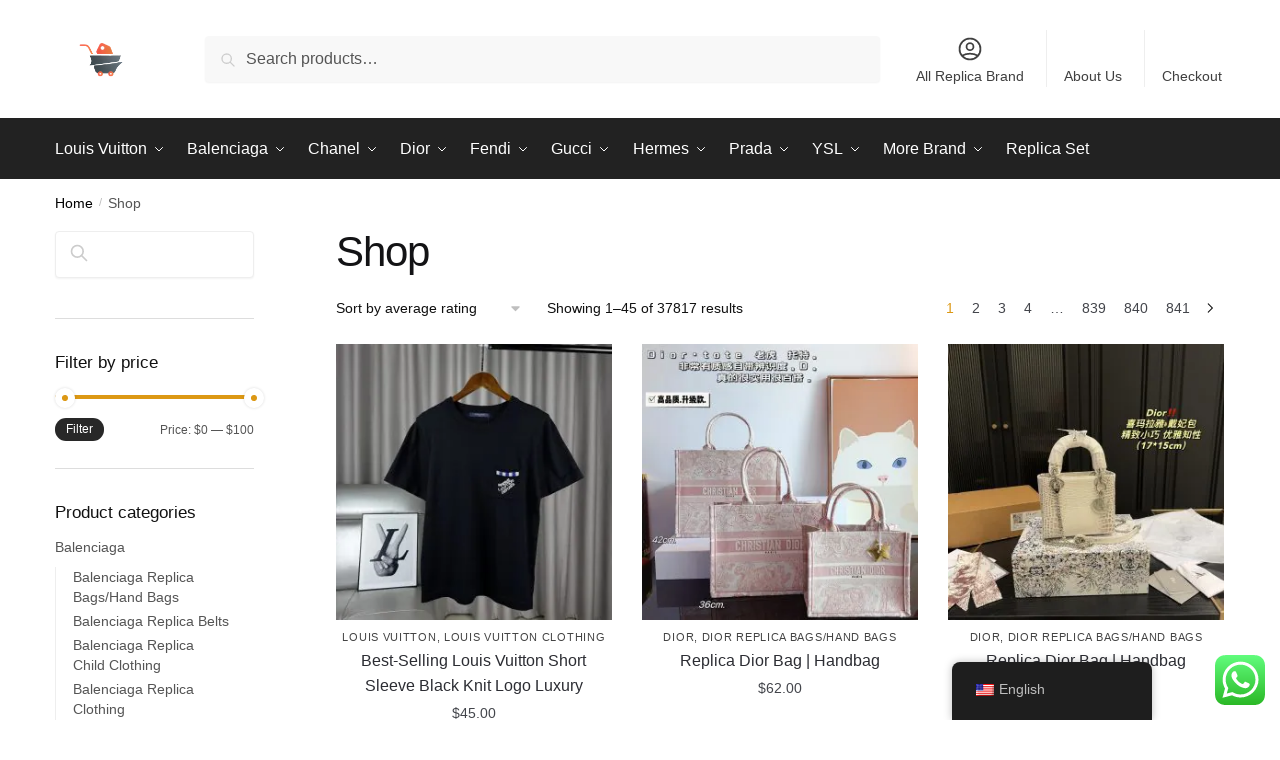

--- FILE ---
content_type: text/html; charset=UTF-8
request_url: https://watch-fake.com/shop/
body_size: 40488
content:
<!doctype html>
<html lang="en-US">
<head>
<meta charset="UTF-8">
<meta name="viewport" content="height=device-height, width=device-width, initial-scale=1">
<link rel="profile" href="https://gmpg.org/xfn/11">


<script data-cfasync="false" data-no-defer="1" data-no-minify="1" data-no-optimize="1">var ewww_webp_supported=!1;function check_webp_feature(A,e){var w;e=void 0!==e?e:function(){},ewww_webp_supported?e(ewww_webp_supported):((w=new Image).onload=function(){ewww_webp_supported=0<w.width&&0<w.height,e&&e(ewww_webp_supported)},w.onerror=function(){e&&e(!1)},w.src="data:image/webp;base64,"+{alpha:"UklGRkoAAABXRUJQVlA4WAoAAAAQAAAAAAAAAAAAQUxQSAwAAAARBxAR/Q9ERP8DAABWUDggGAAAABQBAJ0BKgEAAQAAAP4AAA3AAP7mtQAAAA=="}[A])}check_webp_feature("alpha");</script><script data-cfasync="false" data-no-defer="1" data-no-minify="1" data-no-optimize="1">var Arrive=function(c,w){"use strict";if(c.MutationObserver&&"undefined"!=typeof HTMLElement){var r,a=0,u=(r=HTMLElement.prototype.matches||HTMLElement.prototype.webkitMatchesSelector||HTMLElement.prototype.mozMatchesSelector||HTMLElement.prototype.msMatchesSelector,{matchesSelector:function(e,t){return e instanceof HTMLElement&&r.call(e,t)},addMethod:function(e,t,r){var a=e[t];e[t]=function(){return r.length==arguments.length?r.apply(this,arguments):"function"==typeof a?a.apply(this,arguments):void 0}},callCallbacks:function(e,t){t&&t.options.onceOnly&&1==t.firedElems.length&&(e=[e[0]]);for(var r,a=0;r=e[a];a++)r&&r.callback&&r.callback.call(r.elem,r.elem);t&&t.options.onceOnly&&1==t.firedElems.length&&t.me.unbindEventWithSelectorAndCallback.call(t.target,t.selector,t.callback)},checkChildNodesRecursively:function(e,t,r,a){for(var i,n=0;i=e[n];n++)r(i,t,a)&&a.push({callback:t.callback,elem:i}),0<i.childNodes.length&&u.checkChildNodesRecursively(i.childNodes,t,r,a)},mergeArrays:function(e,t){var r,a={};for(r in e)e.hasOwnProperty(r)&&(a[r]=e[r]);for(r in t)t.hasOwnProperty(r)&&(a[r]=t[r]);return a},toElementsArray:function(e){return e=void 0!==e&&("number"!=typeof e.length||e===c)?[e]:e}}),e=(l.prototype.addEvent=function(e,t,r,a){a={target:e,selector:t,options:r,callback:a,firedElems:[]};return this._beforeAdding&&this._beforeAdding(a),this._eventsBucket.push(a),a},l.prototype.removeEvent=function(e){for(var t,r=this._eventsBucket.length-1;t=this._eventsBucket[r];r--)e(t)&&(this._beforeRemoving&&this._beforeRemoving(t),(t=this._eventsBucket.splice(r,1))&&t.length&&(t[0].callback=null))},l.prototype.beforeAdding=function(e){this._beforeAdding=e},l.prototype.beforeRemoving=function(e){this._beforeRemoving=e},l),t=function(i,n){var o=new e,l=this,s={fireOnAttributesModification:!1};return o.beforeAdding(function(t){var e=t.target;e!==c.document&&e!==c||(e=document.getElementsByTagName("html")[0]);var r=new MutationObserver(function(e){n.call(this,e,t)}),a=i(t.options);r.observe(e,a),t.observer=r,t.me=l}),o.beforeRemoving(function(e){e.observer.disconnect()}),this.bindEvent=function(e,t,r){t=u.mergeArrays(s,t);for(var a=u.toElementsArray(this),i=0;i<a.length;i++)o.addEvent(a[i],e,t,r)},this.unbindEvent=function(){var r=u.toElementsArray(this);o.removeEvent(function(e){for(var t=0;t<r.length;t++)if(this===w||e.target===r[t])return!0;return!1})},this.unbindEventWithSelectorOrCallback=function(r){var a=u.toElementsArray(this),i=r,e="function"==typeof r?function(e){for(var t=0;t<a.length;t++)if((this===w||e.target===a[t])&&e.callback===i)return!0;return!1}:function(e){for(var t=0;t<a.length;t++)if((this===w||e.target===a[t])&&e.selector===r)return!0;return!1};o.removeEvent(e)},this.unbindEventWithSelectorAndCallback=function(r,a){var i=u.toElementsArray(this);o.removeEvent(function(e){for(var t=0;t<i.length;t++)if((this===w||e.target===i[t])&&e.selector===r&&e.callback===a)return!0;return!1})},this},i=new function(){var s={fireOnAttributesModification:!1,onceOnly:!1,existing:!1};function n(e,t,r){return!(!u.matchesSelector(e,t.selector)||(e._id===w&&(e._id=a++),-1!=t.firedElems.indexOf(e._id)))&&(t.firedElems.push(e._id),!0)}var c=(i=new t(function(e){var t={attributes:!1,childList:!0,subtree:!0};return e.fireOnAttributesModification&&(t.attributes=!0),t},function(e,i){e.forEach(function(e){var t=e.addedNodes,r=e.target,a=[];null!==t&&0<t.length?u.checkChildNodesRecursively(t,i,n,a):"attributes"===e.type&&n(r,i)&&a.push({callback:i.callback,elem:r}),u.callCallbacks(a,i)})})).bindEvent;return i.bindEvent=function(e,t,r){t=void 0===r?(r=t,s):u.mergeArrays(s,t);var a=u.toElementsArray(this);if(t.existing){for(var i=[],n=0;n<a.length;n++)for(var o=a[n].querySelectorAll(e),l=0;l<o.length;l++)i.push({callback:r,elem:o[l]});if(t.onceOnly&&i.length)return r.call(i[0].elem,i[0].elem);setTimeout(u.callCallbacks,1,i)}c.call(this,e,t,r)},i},o=new function(){var a={};function i(e,t){return u.matchesSelector(e,t.selector)}var n=(o=new t(function(){return{childList:!0,subtree:!0}},function(e,r){e.forEach(function(e){var t=e.removedNodes,e=[];null!==t&&0<t.length&&u.checkChildNodesRecursively(t,r,i,e),u.callCallbacks(e,r)})})).bindEvent;return o.bindEvent=function(e,t,r){t=void 0===r?(r=t,a):u.mergeArrays(a,t),n.call(this,e,t,r)},o};d(HTMLElement.prototype),d(NodeList.prototype),d(HTMLCollection.prototype),d(HTMLDocument.prototype),d(Window.prototype);var n={};return s(i,n,"unbindAllArrive"),s(o,n,"unbindAllLeave"),n}function l(){this._eventsBucket=[],this._beforeAdding=null,this._beforeRemoving=null}function s(e,t,r){u.addMethod(t,r,e.unbindEvent),u.addMethod(t,r,e.unbindEventWithSelectorOrCallback),u.addMethod(t,r,e.unbindEventWithSelectorAndCallback)}function d(e){e.arrive=i.bindEvent,s(i,e,"unbindArrive"),e.leave=o.bindEvent,s(o,e,"unbindLeave")}}(window,void 0),ewww_webp_supported=!1;function check_webp_feature(e,t){var r;ewww_webp_supported?t(ewww_webp_supported):((r=new Image).onload=function(){ewww_webp_supported=0<r.width&&0<r.height,t(ewww_webp_supported)},r.onerror=function(){t(!1)},r.src="data:image/webp;base64,"+{alpha:"UklGRkoAAABXRUJQVlA4WAoAAAAQAAAAAAAAAAAAQUxQSAwAAAARBxAR/Q9ERP8DAABWUDggGAAAABQBAJ0BKgEAAQAAAP4AAA3AAP7mtQAAAA==",animation:"UklGRlIAAABXRUJQVlA4WAoAAAASAAAAAAAAAAAAQU5JTQYAAAD/////AABBTk1GJgAAAAAAAAAAAAAAAAAAAGQAAABWUDhMDQAAAC8AAAAQBxAREYiI/gcA"}[e])}function ewwwLoadImages(e){if(e){for(var t=document.querySelectorAll(".batch-image img, .image-wrapper a, .ngg-pro-masonry-item a, .ngg-galleria-offscreen-seo-wrapper a"),r=0,a=t.length;r<a;r++)ewwwAttr(t[r],"data-src",t[r].getAttribute("data-webp")),ewwwAttr(t[r],"data-thumbnail",t[r].getAttribute("data-webp-thumbnail"));for(var i=document.querySelectorAll("div.woocommerce-product-gallery__image"),r=0,a=i.length;r<a;r++)ewwwAttr(i[r],"data-thumb",i[r].getAttribute("data-webp-thumb"))}for(var n=document.querySelectorAll("video"),r=0,a=n.length;r<a;r++)ewwwAttr(n[r],"poster",e?n[r].getAttribute("data-poster-webp"):n[r].getAttribute("data-poster-image"));for(var o,l=document.querySelectorAll("img.ewww_webp_lazy_load"),r=0,a=l.length;r<a;r++)e&&(ewwwAttr(l[r],"data-lazy-srcset",l[r].getAttribute("data-lazy-srcset-webp")),ewwwAttr(l[r],"data-srcset",l[r].getAttribute("data-srcset-webp")),ewwwAttr(l[r],"data-lazy-src",l[r].getAttribute("data-lazy-src-webp")),ewwwAttr(l[r],"data-src",l[r].getAttribute("data-src-webp")),ewwwAttr(l[r],"data-orig-file",l[r].getAttribute("data-webp-orig-file")),ewwwAttr(l[r],"data-medium-file",l[r].getAttribute("data-webp-medium-file")),ewwwAttr(l[r],"data-large-file",l[r].getAttribute("data-webp-large-file")),null!=(o=l[r].getAttribute("srcset"))&&!1!==o&&o.includes("R0lGOD")&&ewwwAttr(l[r],"src",l[r].getAttribute("data-lazy-src-webp"))),l[r].className=l[r].className.replace(/\bewww_webp_lazy_load\b/,"");for(var s=document.querySelectorAll(".ewww_webp"),r=0,a=s.length;r<a;r++)e?(ewwwAttr(s[r],"srcset",s[r].getAttribute("data-srcset-webp")),ewwwAttr(s[r],"src",s[r].getAttribute("data-src-webp")),ewwwAttr(s[r],"data-orig-file",s[r].getAttribute("data-webp-orig-file")),ewwwAttr(s[r],"data-medium-file",s[r].getAttribute("data-webp-medium-file")),ewwwAttr(s[r],"data-large-file",s[r].getAttribute("data-webp-large-file")),ewwwAttr(s[r],"data-large_image",s[r].getAttribute("data-webp-large_image")),ewwwAttr(s[r],"data-src",s[r].getAttribute("data-webp-src"))):(ewwwAttr(s[r],"srcset",s[r].getAttribute("data-srcset-img")),ewwwAttr(s[r],"src",s[r].getAttribute("data-src-img"))),s[r].className=s[r].className.replace(/\bewww_webp\b/,"ewww_webp_loaded");window.jQuery&&jQuery.fn.isotope&&jQuery.fn.imagesLoaded&&(jQuery(".fusion-posts-container-infinite").imagesLoaded(function(){jQuery(".fusion-posts-container-infinite").hasClass("isotope")&&jQuery(".fusion-posts-container-infinite").isotope()}),jQuery(".fusion-portfolio:not(.fusion-recent-works) .fusion-portfolio-wrapper").imagesLoaded(function(){jQuery(".fusion-portfolio:not(.fusion-recent-works) .fusion-portfolio-wrapper").isotope()}))}function ewwwWebPInit(e){ewwwLoadImages(e),ewwwNggLoadGalleries(e),document.arrive(".ewww_webp",function(){ewwwLoadImages(e)}),document.arrive(".ewww_webp_lazy_load",function(){ewwwLoadImages(e)}),document.arrive("videos",function(){ewwwLoadImages(e)}),"loading"==document.readyState?document.addEventListener("DOMContentLoaded",ewwwJSONParserInit):("undefined"!=typeof galleries&&ewwwNggParseGalleries(e),ewwwWooParseVariations(e))}function ewwwAttr(e,t,r){null!=r&&!1!==r&&e.setAttribute(t,r)}function ewwwJSONParserInit(){"undefined"!=typeof galleries&&check_webp_feature("alpha",ewwwNggParseGalleries),check_webp_feature("alpha",ewwwWooParseVariations)}function ewwwWooParseVariations(e){if(e)for(var t=document.querySelectorAll("form.variations_form"),r=0,a=t.length;r<a;r++){var i=t[r].getAttribute("data-product_variations"),n=!1;try{for(var o in i=JSON.parse(i))void 0!==i[o]&&void 0!==i[o].image&&(void 0!==i[o].image.src_webp&&(i[o].image.src=i[o].image.src_webp,n=!0),void 0!==i[o].image.srcset_webp&&(i[o].image.srcset=i[o].image.srcset_webp,n=!0),void 0!==i[o].image.full_src_webp&&(i[o].image.full_src=i[o].image.full_src_webp,n=!0),void 0!==i[o].image.gallery_thumbnail_src_webp&&(i[o].image.gallery_thumbnail_src=i[o].image.gallery_thumbnail_src_webp,n=!0),void 0!==i[o].image.thumb_src_webp&&(i[o].image.thumb_src=i[o].image.thumb_src_webp,n=!0));n&&ewwwAttr(t[r],"data-product_variations",JSON.stringify(i))}catch(e){}}}function ewwwNggParseGalleries(e){if(e)for(var t in galleries){var r=galleries[t];galleries[t].images_list=ewwwNggParseImageList(r.images_list)}}function ewwwNggLoadGalleries(e){e&&document.addEventListener("ngg.galleria.themeadded",function(e,t){window.ngg_galleria._create_backup=window.ngg_galleria.create,window.ngg_galleria.create=function(e,t){var r=$(e).data("id");return galleries["gallery_"+r].images_list=ewwwNggParseImageList(galleries["gallery_"+r].images_list),window.ngg_galleria._create_backup(e,t)}})}function ewwwNggParseImageList(e){for(var t in e){var r=e[t];if(void 0!==r["image-webp"]&&(e[t].image=r["image-webp"],delete e[t]["image-webp"]),void 0!==r["thumb-webp"]&&(e[t].thumb=r["thumb-webp"],delete e[t]["thumb-webp"]),void 0!==r.full_image_webp&&(e[t].full_image=r.full_image_webp,delete e[t].full_image_webp),void 0!==r.srcsets)for(var a in r.srcsets)nggSrcset=r.srcsets[a],void 0!==r.srcsets[a+"-webp"]&&(e[t].srcsets[a]=r.srcsets[a+"-webp"],delete e[t].srcsets[a+"-webp"]);if(void 0!==r.full_srcsets)for(var i in r.full_srcsets)nggFSrcset=r.full_srcsets[i],void 0!==r.full_srcsets[i+"-webp"]&&(e[t].full_srcsets[i]=r.full_srcsets[i+"-webp"],delete e[t].full_srcsets[i+"-webp"])}return e}check_webp_feature("alpha",ewwwWebPInit);</script><meta name='robots' content='index, follow, max-image-preview:large, max-snippet:-1, max-video-preview:-1' />

	<!-- This site is optimized with the Yoast SEO Premium plugin v22.9 (Yoast SEO v23.0) - https://yoast.com/wordpress/plugins/seo/ -->
	<title>AAA Shop Superclone 1:1</title>
	<meta name="description" content="High quality designer . This product superclone top copy 1:1 on sale" />
	<link rel="canonical" href="https://watch-fake.com/shop/" />
	<link rel="next" href="https://watch-fake.com/shop/page/2/" />
	<meta property="og:locale" content="en_US" />
	<meta property="og:type" content="article" />
	<meta property="og:title" content="Shop" />
	<meta property="og:url" content="https://watch-fake.com/shop/" />
	<meta property="og:site_name" content="Watch-Fake" />
	<meta property="og:image" content="https://watch-fake.com/wp-content/uploads/2024/06/cropped-4x-4x-f4f61ea58d1439f0e0a5c9e1ed4f8e4-1.webp" />
	<meta property="og:image:width" content="800" />
	<meta property="og:image:height" content="299" />
	<meta property="og:image:type" content="image/webp" />
	<meta name="twitter:card" content="summary_large_image" />
	<script type="application/ld+json" class="yoast-schema-graph">{"@context":"https://schema.org","@graph":[{"@type":"WebPage","@id":"https://watch-fake.com/shop/","url":"https://watch-fake.com/shop/","name":"Shop","isPartOf":{"@id":"https://watch-fake.com/#website"},"primaryImageOfPage":{"@id":"https://watch-fake.com/shop/#primaryimage"},"image":{"@id":"https://watch-fake.com/shop/#primaryimage"},"thumbnailUrl":"https://watch-fake.com/wp-content/uploads/2025/10/40181761706862_.pic_hd.jpg","datePublished":"2024-06-24T19:59:08+00:00","dateModified":"2024-06-24T19:59:08+00:00","breadcrumb":{"@id":"https://watch-fake.com/shop/#breadcrumb"},"inLanguage":"en-US","potentialAction":[{"@type":"ReadAction","target":["https://watch-fake.com/shop/"]}]},{"@type":"ImageObject","inLanguage":"en-US","@id":"https://watch-fake.com/shop/#primaryimage","url":"https://watch-fake.com/wp-content/uploads/2025/10/40181761706862_.pic_hd.jpg","contentUrl":"https://watch-fake.com/wp-content/uploads/2025/10/40181761706862_.pic_hd.jpg","width":1440,"height":1440,"caption":"Best-Selling Louis Vuitton Short Sleeve Black Knit Logo Luxury"},{"@type":"BreadcrumbList","@id":"https://watch-fake.com/shop/#breadcrumb","itemListElement":[{"@type":"ListItem","position":1,"name":"Home","item":"https://watch-fake.com/"},{"@type":"ListItem","position":2,"name":"Shop"}]},{"@type":"WebSite","@id":"https://watch-fake.com/#website","url":"https://watch-fake.com/","name":"Watch-Fake","description":"Watch-fake","publisher":{"@id":"https://watch-fake.com/#organization"},"alternateName":"BEST REPS SHOE / BAG WEBSITE","potentialAction":[{"@type":"SearchAction","target":{"@type":"EntryPoint","urlTemplate":"https://watch-fake.com/?s={search_term_string}"},"query-input":"required name=search_term_string"}],"inLanguage":"en-US"},{"@type":"Organization","@id":"https://watch-fake.com/#organization","name":"Watch-fake","alternateName":"Watch-Fake","url":"https://watch-fake.com/","logo":{"@type":"ImageObject","inLanguage":"en-US","@id":"https://watch-fake.com/#/schema/logo/image/","url":"https://watch-fake.com/wp-content/uploads/2024/06/cropped-4x-4x-f4f61ea58d1439f0e0a5c9e1ed4f8e4-1.webp","contentUrl":"https://watch-fake.com/wp-content/uploads/2024/06/cropped-4x-4x-f4f61ea58d1439f0e0a5c9e1ed4f8e4-1.webp","width":800,"height":299,"caption":"Watch-fake"},"image":{"@id":"https://watch-fake.com/#/schema/logo/image/"},"description":"Shop reps LV Bags and fake Gucci Clothes at Watch-fake. Buy rep Dior Shoes including Sneakers reps, super clone Slippers, and other replica Bags of luxury brands at cheap and top quality. Best rep Shop online.","email":"ben@gmail.com","telephone":"09366666246","legalName":"Watch-Fake","foundingDate":"2012-02-09","vatID":"afdafaafdafrdsgfx","taxID":"65476596724676548798","iso6523Code":"573487769769589","duns":"5476587604657","leiCode":"6578658877656i","naics":"0987098-849756","numberOfEmployees":{"@type":"QuantitativeValue","minValue":"11","maxValue":"50"}}]}</script>
	<!-- / Yoast SEO Premium plugin. -->



<style>html{font-family:sans-serif;-ms-text-size-adjust:100%;-webkit-text-size-adjust:100%;scrollbar-gutter:stable}body{margin:0;-ms-word-wrap:break-word;word-wrap:break-word;overflow-x:hidden;font-family:-apple-system,BlinkMacSystemFont,"Segoe UI",Roboto,Oxygen-Sans,Ubuntu,Cantarell,"Helvetica Neue",sans-serif;font-size:16px}body,button,input{line-height:1.618;text-rendering:optimizelegibility}article,header,main,nav{display:block}.sr-only{position:absolute;width:1px;height:1px;padding:0;margin:-1px;overflow:hidden;clip:rect(0,0,0,0);white-space:nowrap;border-width:0}a{color:#2c2d33;background-color:transparent;text-decoration:none}a,button,input{-ms-touch-action:manipulation;touch-action:manipulation}img{max-width:100%;height:auto;border:0;border-radius:0}svg:not(:root){overflow:hidden}button{overflow:visible}button,select{text-transform:none}button::-moz-focus-inner,input::-moz-focus-inner{padding:0;border:0}input[type=search]::-webkit-search-cancel-button,input[type=search]::-webkit-search-decoration{-webkit-appearance:none}ul{padding:0}body,button,input{line-height:1.618;text-rendering:optimizeLegibility}h1{margin:0 0 15px;color:#131315}h4{margin:0 0 10px;color:#131315}h1{line-height:1.214}h1{font-size:2.617924em;letter-spacing:-1px}h4{font-size:1.41575em}p+h4{margin-top:1.2906835em}p{margin:0 0 1.21575rem}ul{margin:0 0 1.41575em 20px}ul{list-style:disc}ins{background:0 0;font-weight:400;text-decoration:none}*{box-sizing:border-box}.header-widget-region{color:#fff;background-color:#dc9814;text-align:center;position:relative}.header-widget-region p{margin:0}.site-header{position:relative;z-index:20}.site-header .custom-logo-link img{width:auto}.site-header .widget{margin-bottom:0}.site-branding a{color:#111;font-weight:bold}.site-branding p{margin-top:5px;margin-bottom:0;color:#555;font-size:12px}.site-branding .site-description{display:none;margin-top:3px;font-size:0.755em}.site-branding .logo{margin:0}.alignright{display:inline;margin-top:5px}.alignright{float:right;margin-left:2.5em}.aligncenter{display:block;clear:both;margin:0 auto}.screen-reader-text{clip:rect(1px 1px 1px 1px);clip:rect(1px,1px,1px,1px);position:absolute!important;color:#000}article.post{margin:0 0 3em;padding-bottom:3em;border-bottom:1px solid #eee}.post .wp-post-image{margin-right:auto;margin-bottom:1.618em;margin-left:auto}.post .wp-post-image{margin-top:-1em;width:100%}header .widget_product_search form{margin-bottom:0}input[type="search"]{border-radius:0}button,input,select{vertical-align:baseline}select{margin:0}button,input{margin:0;font-size:100%}button{border:none}.button{display:inline-block;padding:0.6180469716em 1.41575em;border:0;border-color:#43454b;border-radius:4px;outline:0;background:0 0;background-color:#43454b;text-shadow:none;text-decoration:none;-webkit-appearance:none}input[type="search"]::-webkit-search-decoration{-webkit-appearance:none}input[type="search"]::-webkit-input-placeholder{color:#555}input[type="search"]::-moz-placeholder{color:#555}input[type="search"]:-ms-input-placeholder{color:#555}input[type="search"]{box-sizing:border-box;padding:0.6180469716em;outline:0;color:#222;box-shadow:inset 0 1px 1px rgba(0,0,0,0.125);-webkit-appearance:none;width:100%;font-weight:400}.widget_product_search form input[type="search"]{width:100%}.menu-primary-menu-container>ul>li>a{padding-right:0.55em;padding-left:0.55em}.site-header .site-header-cart{line-height:60px}.menu-primary-menu-container>ul>li:first-child>a{padding-left:0}.main-navigation ul ul{display:block;margin-left:1.41575em}.main-navigation ul li a,.secondary-navigation ul li a{display:block}.main-navigation ul li a span strong{position:absolute;color:#fff;background-color:#222;font-size:9px;height:16px;line-height:16px;padding:0px 6px;display:inline-flex;margin-left:7px;margin-top:2px;border-radius:2px}.main-navigation ul li.product p.product__categories a{display:initial}.main-navigation ul.menu li.full-width li.heading{clear:both}body .main-navigation ul.menu li.menu-item-has-children.full-width>.sub-menu-wrapper li.heading>a.sub-menu-link{clear:both;padding-top:15px}.secondary-navigation{display:block;clear:both;width:100%}.main-navigation ul,.secondary-navigation ul{display:block;margin:0;padding-left:0;list-style:none}.main-navigation ul li,.secondary-navigation ul li{display:inline-block;position:relative;margin-right:0.5px;text-align:left}.widget{margin:0 0 3.706325903em}.widget .widget-title{display:block;margin-bottom:0.65em}.widget ul{margin-left:0;list-style:none}.widget-area .widget{font-weight:400}.header-widget-region::after,.header-widget-region::before{display:table;content:""}.header-widget-region::after{clear:both}.header-widget-region .widget{margin:0;padding:1em 0}.widget_product_search form{position:relative;margin-bottom:15px}.widget_product_search form button[type="submit"]{clip:rect(1px 1px 1px 1px);clip:rect(1px,1px,1px,1px);position:absolute!important;top:0;left:0;background-color:#000;color:#fff}@media (min-width:993px){.shoptimizer-cart a.cart-contents .count{position:relative}.menu-primary-menu-container>ul.menu{display:inline-block;min-width:600px}.site-branding .site-description{display:block;margin-bottom:0}.col-full{box-sizing:content-box;margin-right:auto;margin-left:auto;padding:0 2.617924em}.col-full::after{display:table}.col-full::before{display:table;content:""}.col-full::after{display:block;clear:both;content:""}.site-content::after,.site-content::before{display:table;content:""}.site-content::after{clear:both}.widget-area{padding-top:5px;margin-right:0}.menu-toggle{display:none}.main-navigation ul ul li,.primary-navigation{display:block}.main-navigation ul ul{float:left;position:absolute;top:100%;left:-9999px}.main-navigation ul ul li a{width:200px}.main-navigation li.full-width ul li a{width:initial}.main-navigation li.full-width ul li a.commercekit-save-wishlist{width:30px}body .main-navigation ul.menu li.menu-item-has-children.full-width>.sub-menu-wrapper li a.button{display:inline-block;width:auto}body .main-navigation ul.products li.product{width:100%;margin-bottom:0;padding:0 0 45px 0}.main-navigation ul.menu{overflow:visible;max-height:none}.main-navigation ul.menu ul{margin-left:0}ul.menu ul li>a.sub-menu-link{padding:0.3em 0.8em;font-size:14px;font-weight:400}}body,button,input{-webkit-font-smoothing:antialiased;-moz-osx-font-smoothing:grayscale}input[type="search"]{padding-left:43px;border:1px solid #eee;background:0 0;box-shadow:none;background-color:#fff;font-size:17px;font-weight:400}@media all and (-ms-high-contrast:none),(-ms-high-contrast:active){select{padding-right:0;background-image:none}}select::-ms-expand{display:none}.col-full{max-width:1170px}.widget ul{margin-bottom:0}.col-full,.main-navigation ul li.menu-item-has-children.full-width .container{padding-right:2.617924em;padding-left:2.617924em}@media (min-width:993px){body ul.products li.product{float:left;width:33.3333%}body ul.products li.product{margin-bottom:calc(2.5em - 40px)}}.shoptimizer-cart a.cart-contents .count{display:inline-block;position:relative;width:auto;min-width:28px;height:28px;margin-left:5px;padding:3px;border:1px solid #dc9814;border-bottom-right-radius:3px;border-bottom-left-radius:3px;color:#dc9814;font-size:12px;line-height:22px;text-align:center;letter-spacing:-0.7px}.shoptimizer-cart a.cart-contents .count:after{position:absolute;bottom:90%;left:50%;width:10px;height:6px;margin-bottom:1px;margin-left:-6px;border:1px solid #dc9814;border-bottom:0;border-top-left-radius:99px;border-top-right-radius:99px;content:""}.shoptimizer-cart .cart-contents{display:block}body ul.products li.product{position:relative;padding-right:15px;padding-left:15px;text-align:left}body ul.products li.product img{display:block;width:100%;margin:0 auto 0em}body .main-navigation ul.menu li.menu-item-has-children.full-width>.sub-menu-wrapper li a.button,body ul.products li.product .button{display:block;position:absolute;z-index:1;bottom:0;width:calc(100% - 30px);height:40px;padding:0;border-radius:4px;opacity:0;font-size:14px;font-weight:600;line-height:40px;text-align:center}body .main-navigation ul.menu li.menu-item-has-children.full-width>.sub-menu-wrapper li a.button{position:relative}body .main-navigation ul.menu li.menu-item-has-children.full-width>.sub-menu-wrapper ul.products li.product:not(.product-category){padding-bottom:0}@media (min-width:993px){body .main-navigation ul.menu li.menu-item-has-children.full-width>.sub-menu-wrapper li a.button{width:100%}}ul.products li.product .woocommerce-loop-product__title{position:relative;width:100%;margin-top:4px;margin-bottom:4px;color:#111;font-size:16px;letter-spacing:0}ul.products li.product .price{position:relative;color:#111;font-size:14px}#secondary .widget{margin-bottom:30px;padding-bottom:25px;border-bottom:1px solid #ddd;display:flex;flex-direction:column}.widget-area .widget{margin:0 0 2.35em;font-size:16px}body .widget-area .widget{color:#555}.widget .widget-title{padding:0;border:0;color:#111;font-size:17px;font-weight:400}.price ins{color:#dc9814;font-weight:400}body .price del{margin-right:8px;font-size:0.85em}.woocommerce-product-search::before{width:20px;height:20px;content:"";display:inline-block;position:absolute;z-index:1;top:0.75em;left:0.85em;background-color:#ccc;-webkit-mask-image:url("data:image/svg+xml;charset=utf8,%3Csvg width='24' height='24' viewBox='0 0 24 24' fill='none' xmlns='http://www.w3.org/2000/svg'%3E%3Cpath d='M21 21L15 15M17 10C17 13.866 13.866 17 10 17C6.13401 17 3 13.866 3 10C3 6.13401 6.13401 3 10 3C13.866 3 17 6.13401 17 10Z' stroke='%234A5568' stroke-width='2' stroke-linecap='round' stroke-linejoin='round'/%3E%3C/svg%3E");mask-image:url("data:image/svg+xml;charset=utf8,%3Csvg width='24' height='24' viewBox='0 0 24 24' fill='none' xmlns='http://www.w3.org/2000/svg'%3E%3Cpath d='M21 21L15 15M17 10C17 13.866 13.866 17 10 17C6.13401 17 3 13.866 3 10C3 6.13401 6.13401 3 10 3C13.866 3 17 6.13401 17 10Z' stroke='%234A5568' stroke-width='2' stroke-linecap='round' stroke-linejoin='round'/%3E%3C/svg%3E");-webkit-mask-position:center;-webkit-mask-repeat:no-repeat;-webkit-mask-size:contain}#secondary .textwidget p{margin-bottom:1em;font-size:14px;line-height:1.5}#secondary .textwidget h4{margin-bottom:5px;font-size:20px}.archive-header{margin-bottom:0}.site-content .woocommerce-breadcrumb{margin-bottom:0;color:#555}.woocommerce-breadcrumb a{color:#000}.woocommerce-breadcrumb a:first-of-type::before{display:none}body .main-navigation ul.menu li.menu-item-has-children.full-width>.sub-menu-wrapper li.menu-item-image a{width:initial;padding:0;color:#111}.main-navigation ul.menu ul li.menu-item-image span{font-size:11px;display:block;text-indent:-9999999px}body .main-navigation ul.menu li.menu-item-has-children.full-width>.sub-menu-wrapper li.menu-item-image a span::after{display:none}.main-navigation ul.menu ul li.menu-item-image a span.sub,.main-navigation ul.menu ul li.menu-item-image a span.sub *{font-size:14px;text-align:center;font-weight:600}.main-navigation ul.menu ul li.menu-item-image img{margin-top:-15px;margin-bottom:6px;border-radius:4px;width:100%;display:block}@media (min-width:993px){.shoptimizer-primary-navigation{color:#222}.main-navigation ul li.menu-item-has-children.full-width .container .container{padding:0}.shoptimizer-cart .cart-contents{padding:0}.main-navigation ul.menu ul.sub-menu{padding:20px 12px;background-color:#111}body .main-navigation ul.menu>li.menu-item-has-children{position:relative}body .main-navigation ul.menu>li:not(.full-width)>.sub-menu-wrapper{visibility:hidden;position:absolute;right:0;left:0;width:200px;opacity:0;box-shadow:0 1px 15px rgba(0,0,0,0.08);transform:scale(0.8)}body .main-navigation ul.menu li.full-width.menu-item-has-children ul li>.sub-menu-wrapper{position:relative;top:auto;right:auto}body .main-navigation ul.menu li.full-width.menu-item-has-children ul li.highlight>a{color:#dc9814}body .main-navigation ul.menu li.full-width.menu-item-has-children ul li.highlight>a span::after{display:none}body .main-navigation ul.menu li.menu-item-has-children.full-width>.sub-menu-wrapper li{-webkit-column-break-inside:avoid;page-break-inside:avoid;break-inside:avoid}.main-navigation ul li.menu-item-has-children.full-width>.sub-menu-wrapper>.container>ul.sub-menu{display:flex;justify-content:center;width:100%}.main-navigation ul li.menu-item-has-children.full-width>.sub-menu-wrapper>.container>ul.sub-menu>li{display:inline-block;float:none;width:23%;margin:40px 0;padding-right:25px;padding-left:25px;border-left:1px solid #eee}.main-navigation ul li.menu-item-has-children.full-width>.sub-menu-wrapper>.container>ul.sub-menu>li:last-child{border-right:1px solid #eee}.main-navigation ul li.menu-item-has-children.full-width ul li a.woocommerce-loop-product__link,.main-navigation ul li.menu-item-has-children.full-width>.sub-menu-wrapper>.container>ul.sub-menu ul{width:100%}body .main-navigation ul.menu li.menu-item-has-children.full-width ul.sub-menu{padding:0;background-color:transparent}body .main-navigation ul.menu li.menu-item-has-children.full-width{position:inherit}body .main-navigation ul.menu li.menu-item-has-children>.sub-menu-wrapper{position:absolute;z-index:6}.main-navigation ul.menu ul.sub-menu{box-shadow:0 1px 15px rgba(0,0,0,0.08);line-height:1.4}.main-navigation ul.menu li.full-width ul.sub-menu{box-shadow:none}body .main-navigation ul.menu>li.menu-item-has-children:not(.full-width) ul li.menu-item-has-children .sub-menu-wrapper{visibility:hidden;position:absolute;top:-20px;left:220px;opacity:0}.main-navigation ul.menu>li.menu-item-has-children:not(.full-width) ul li.menu-item-has-children>a::after{position:absolute;display:inline-block;right:5px;margin-top:10px;width:13px;height:13px;content:"";background-color:#111;-webkit-transform:translateX(-50%) translateY(-50%);-ms-transform:translateX(-50%) translateY(-50%);transform:translateX(-50%) translateY(-50%);-webkit-mask-image:url("data:image/svg+xml;charset=utf8,%3Csvg width='24' height='24' viewBox='0 0 24 24' fill='none' xmlns='http://www.w3.org/2000/svg'%3E%3Cpath d='M9 5L16 12L9 19' stroke='%234A5568' stroke-width='2' stroke-linecap='round' stroke-linejoin='round'/%3E%3C/svg%3E");mask-image:url("data:image/svg+xml;charset=utf8,%3Csvg width='24' height='24' viewBox='0 0 24 24' fill='none' xmlns='http://www.w3.org/2000/svg'%3E%3Cpath d='M9 5L16 12L9 19' stroke='%234A5568' stroke-width='2' stroke-linecap='round' stroke-linejoin='round'/%3E%3C/svg%3E");-webkit-mask-position:center;-webkit-mask-repeat:no-repeat;-webkit-mask-size:contain}body .main-navigation ul.menu li.menu-item-has-children.full-width>.sub-menu-wrapper{visibility:hidden;left:0;width:100%;border-top:1px solid #eee;opacity:0;background:#fff;text-align:center;display:none}body .main-navigation ul.menu li.menu-item-has-children.full-width>.sub-menu-wrapper li{margin-bottom:3px}body .main-navigation ul.menu li.menu-item-has-children.full-width>.sub-menu-wrapper li>a.sub-menu-link{padding:2px 0}body .main-navigation ul.menu li.menu-item-has-children.full-width>.sub-menu-wrapper li a.woocommerce-loop-product__link{padding:0}.main-navigation ul.menu li.menu-item-has-children.full-width>.sub-menu-wrapper li .woocommerce-loop-product__title{margin:2px 0}body .main-navigation ul.menu li.menu-item-has-children.full-width>.sub-menu-wrapper li .woocommerce-loop-product__title a{color:#222}.menu-primary-menu-container>ul>li>a span,body .main-navigation ul.menu li.menu-item-has-children.full-width>.sub-menu-wrapper li a:not(.woocommerce-loop-product__link) span{position:relative}.main-navigation ul.menu>li.menu-item-has-children>a::after{position:relative;top:-1px}body .main-navigation ul.menu li.menu-item-has-children.full-width>.sub-menu-wrapper li.menu-item-has-children>a,body .main-navigation ul.menu li.menu-item-has-children.full-width>.sub-menu-wrapper li.heading>a{margin-bottom:5px}body .main-navigation ul.menu li.menu-item-has-children.full-width>.sub-menu-wrapper li.heading>a span::after{display:none}body .main-navigation ul.menu li.menu-item-has-children.full-width>.sub-menu-wrapper li.menu-item-has-children>a::after,body .main-navigation ul.menu li.menu-item-has-children.full-width>.sub-menu-wrapper li.menu-item-has-children>a>span::after,body .main-navigation ul.menu li.menu-item-has-children.full-width>.sub-menu-wrapper li.menu-item-product a span::after{display:none}.main-navigation ul li.menu-item-has-children.full-width ul{position:inherit;top:auto}.main-navigation ul li.menu-item-has-children.full-width .container{max-width:1170px;margin:0 auto;padding:0}body li.menu-item-product ul.products li.product .woocommerce-loop-product__title{margin-top:0;margin-bottom:0em;line-height:1.4}.menu-primary-menu-container>ul>li.menu-button>a span:before{display:none}.menu-primary-menu-container>ul>li.menu-button>a{height:60px}.menu-primary-menu-container>ul>li.menu-button>a span{padding:6px 16px;border-radius:30px;color:#fff;background:#444;font-size:13px;font-weight:700}}@media (hover:hover) and (min-width:993px){.menu-primary-menu-container>ul>li>a span::before,body .main-navigation ul.menu li.menu-item-has-children.full-width>.sub-menu-wrapper li a span::after{display:block;position:absolute;top:calc(100% + 2px);left:0;width:100%;border-bottom:1px solid #ccc;content:"";transform:scale(0,1);transform-origin:right center}}@media (min-width:993px) and (max-width:1199px){body .main-navigation ul li.menu-item-has-children.full-width .container{padding-right:2.617924em;padding-left:2.617924em}}.site-content{position:relative}.site-content::after{display:block;visibility:hidden;position:absolute;z-index:5;top:0;left:0;width:100%;height:100%;opacity:0;background:rgba(0,0,0,0.7);content:""}.col-full.topbar-wrapper{position:relative;max-width:100%;border-bottom:1px solid #eee;background-color:#fff}.top-bar{clear:both;position:relative;width:100%;color:#222;font-size:14px}.top-bar form{margin:0}.top-bar select{font-size:14px}.top-bar .col-full{display:flex;padding:0;align-items:center}.top-bar p{margin:0}.top-bar .textwidget{display:flex;margin:0;padding:0.75rem 0;align-items:center}.top-bar-left{display:flex;flex:1}.top-bar-center{display:flex;justify-content:center;max-width:45%;text-align:center}.top-bar-right{flex:1;display:flex;justify-content:flex-end}.widget_wc_aelia_currencyswitcher_widget{float:right}.site-branding .logo{display:inline-block}.site-header .col-full{display:flex;flex-wrap:wrap;align-items:center}@media (min-width:993px){.col-full.main-header{padding-top:30px;padding-bottom:30px}.site-header .custom-logo-link img{height:38px}.menu-primary-menu-container>ul>li>a{color:#fff;font-size:16px;line-height:60px}.col-full-nav{background-color:#323232;border-top:1px solid transparent}.shoptimizer-cart .cart-contents{color:#fff}.menu-primary-menu-container>ul>li>a,.site-header-cart,.logo-mark{line-height:60px}}.site-header .site-search{margin-left:3em;flex-grow:1}.site-search{display:block}.site-header .site-branding{line-height:1}.secondary-navigation .menu a{padding:0.7em 0.875em 0;color:#111;font-size:14px}.secondary-navigation .menu li a{position:relative}.secondary-navigation .menu li:not(.ri) a{padding-top:35px}.secondary-navigation .icon-wrapper{position:absolute;top:0px;left:50%;top:5px;transform:translate(-50%,0%)}.secondary-navigation .icon-wrapper svg{width:28px;height:28px}.secondary-navigation .icon-wrapper svg path{stroke-width:1.5px}.secondary-navigation .menu-item{padding:0 5px;border-left:1px solid #eee;font-family:inherit}.secondary-navigation .menu-item:first-child{border:0}.site-header .secondary-navigation{float:right;width:initial;margin-left:auto;padding-left:1.2em}.secondary-navigation .menu{margin-right:-15px}.wc-active .site-header .site-header-cart{display:none;width:auto}.shoptimizer-cart .cart-contents .count{opacity:1;font-size:0.8em}.shoptimizer-cart .cart-contents:after{margin-left:10px}.site-search input[type="search"]{border:0;background:#f8f8f8;border:1px solid #f8f8f8}input[type="search"]{font-size:16px}.site-search form::before{left:15px;top:50%;margin-top:-7px;width:16px;height:16px}.site-search form input[type="search"]{position:relative;padding-left:40px;border-radius:4px;clear:both;font-size:16px;box-shadow:0 1px 2px 0 rgba(0,0,0,.05)}.logo-mark,.logo-mark img{display:inline-block;position:absolute}.menu-primary-menu-container{margin-left:0}.logo-mark{float:left;overflow:hidden;width:0;margin-right:0}.logo-mark img{position:relative;top:-1px;vertical-align:middle}#page{margin:0 auto}footer.copyright .widget:last-child img{width:auto;height:28.5px;margin:0}.woocommerce-breadcrumb .breadcrumb-separator{position:relative;top:-2px;padding:0 0.8em;opacity:0.4;font-size:0.8em}.main-navigation ul.menu>li.menu-item-has-children>a::after{display:inline-block;position:relative;top:1px;margin-left:6px;width:12px;height:12px;content:"";background-color:#fff;-webkit-mask-position:center;-webkit-mask-repeat:no-repeat;-webkit-mask-size:contain;-webkit-mask-image:url("data:image/svg+xml;charset=utf8,%3Csvg width='24' height='24' viewBox='0 0 24 24' fill='none' xmlns='http://www.w3.org/2000/svg'%3E%3Cpath d='M19 9L12 16L5 9' stroke='%234A5568' stroke-width='2' stroke-linecap='round' stroke-linejoin='round'/%3E%3C/svg%3E");mask-image:url("data:image/svg+xml;charset=utf8,%3Csvg width='24' height='24' viewBox='0 0 24 24' fill='none' xmlns='http://www.w3.org/2000/svg'%3E%3Cpath d='M19 9L12 16L5 9' stroke='%234A5568' stroke-width='2' stroke-linecap='round' stroke-linejoin='round'/%3E%3C/svg%3E")}.columns-3{width:100%}@media (min-width:993px){.blog.right-archives-sidebar #secondary{float:right;padding-top:4px}}.blog.right-archives-sidebar .content-area{float:left}body .shoptimizer-mini-cart-wrap{overflow:hidden;position:fixed;z-index:102;top:0;right:-420px;left:auto;width:420px;height:100%;background-color:#fff;outline:none}#ajax-loading{position:absolute;z-index:100;top:0px;left:0px;width:100%;height:100%;background-color:rgba(255,255,255,0.5)}.shoptimizer-loader{display:flex;align-items:center;justify-content:center;width:100%;height:100%}.spinner{width:38px;height:38px;border:1px solid #ccc;border-bottom-color:#111;border-radius:50%;display:inline-block;box-sizing:border-box;animation:rotation 0.8s linear infinite}@keyframes rotation{0%{transform:rotate(0deg)}100%{transform:rotate(360deg)}}.cart-drawer-heading{position:absolute;z-index:11;margin:12px 20px;font-size:17px;font-weight:600;color:#111}body .shoptimizer-mini-cart-wrap .widget_shopping_cart{display:flex;overflow-x:hidden;overflow-y:auto;position:relative;-webkit-overflow-scrolling:touch;z-index:10;top:auto;left:auto;height:calc(100% - 50px);margin:0;margin-top:50px;padding:0px 20px 0 20px;background:#fff;font-size:inherit}.shoptimizer-mini-cart-wrap .widget_shopping_cart_content{display:flex;flex-direction:column;width:100%}.shoptimizer-mini-cart-wrap .close-drawer{position:absolute;z-index:99;top:12.5px;right:16px;width:26px;height:26px;color:#111;background-color:transparent;padding:0;border:none}.shoptimizer-mini-cart-wrap .close-drawer span{display:block}.close-drawer{color:#fff}@media (max-width:992px){.main-navigation ul li a span strong{margin-top:4px}.menu-item ul.products li.product .star-rating{top:1px}body li.menu-item-product p.product__categories{opacity:0.7}body:not(.filter-open) .site #secondary,.site .content-area{float:none;width:100%;clear:both}}@media (max-width:992px){.col-full,.main-navigation ul li.menu-item-has-children.full-width .container{padding-right:1em;padding-left:1em}ul.products li.product .price{font-size:14px}header .widget_product_search form{margin-bottom:15px}#page .site-header .secondary-navigation,#page .site-header .site-branding,#page .site-header .site-search,.main-navigation ul ul,body .main-navigation ul li{margin:0}.main-navigation ul li{display:block}#secondary{padding-top:40px}.logo-mark,.site-header .shoptimizer-cart a.cart-contents .amount,body .main-navigation ul.menu>li.menu-item-has-children>a:after,body .site-content:after{display:none}.top-bar{padding:0.6rem 0;font-size:12px}.top-bar select{font-size:12px}.top-bar .textwidget{padding:0.1rem 0;justify-content:center}#page .site-header,body .main-navigation ul li.menu-item-has-children.full-width .container{padding:0}.top-bar .col-full{padding:0;justify-content:space-around}.site-branding button.menu-toggle{position:absolute;left:15px;width:60px;height:30px;padding:0;background-color:transparent;display:block}.menu-toggle .bar{display:block;position:absolute;top:calc(50% - 1px);z-index:0;width:22px;height:2px;opacity:1;background-color:#222;transform:rotate(0deg)}.menu-toggle .bar:nth-child(1){margin-top:-7px}.menu-toggle .bar:nth-child(2){margin-top:-1px}.menu-toggle .bar:nth-child(3){margin-top:5px}.menu-toggle .bar-text{position:absolute;top:0;left:0;margin-top:6px;margin-left:28px;font-size:10px;font-weight:600;letter-spacing:0.03em}.top-bar{border-bottom:none}.site-header .site-header-cart{position:absolute;z-index:2;right:15px;height:auto;line-height:1;list-style:none}#page .site-header .secondary-navigation{display:none}.site-branding{display:flex;flex-direction:column;width:100%;height:70px;justify-content:center;align-items:center;text-align:center}.site-branding p{margin:5px 0 -3px 0;font-size:11px;line-height:1.22}.main-navigation ul.menu>li.menu-item-has-children{position:relative}.main-navigation ul.menu>li.menu-item-has-children>a{position:relative;width:calc(100% - 40px)}.main-navigation ul.menu li.menu-item-has-children span.caret{display:inline-block;position:absolute;z-index:3;top:0px;right:0;width:30px;height:30px;line-height:30px;text-align:center}.main-navigation ul.menu li.menu-item-has-children li.menu-item-has-children span.caret::after{font-size:14px;content:"\e653"}.main-navigation ul.menu li.menu-item-has-children li.menu-item-has-children span.caret{line-height:32px;opacity:0.6}.main-navigation ul.menu>li.menu-item-has-children>span.caret{top:3px}.main-navigation ul.menu li.menu-item-has-children:not(.dropdown-open) .sub-menu-wrapper{display:none}.main-navigation ul.products li.product .button,.secondary-navigation{display:none}.main-navigation ul.menu .sub-menu-wrapper{padding-bottom:10px;padding-left:15px}.main-navigation ul.menu .sub-menu-wrapper .sub-menu-wrapper{padding-left:0}.main-navigation ul.menu ul.products{padding:10px}.main-navigation ul.menu ul.products li a{padding:0}.main-navigation li.menu-item-product{float:left;width:48%;margin-bottom:0}ul.products li.product:nth-child(2n+1){clear:left}.main-navigation li.menu-item-product:nth-child(3n+1){clear:left}.main-navigation ul.menu ul li>a{padding:2px 0;font-size:14px}#page .site-header .secondary-navigation{justify-content:center;order:20;float:none;flex:0 0 100%;padding:0}#secondary .textwidget img{max-width:40%}ul.products li.product{float:left;width:33.333%;margin:0 0 30px 0}.product-label{left:10px}.menu-item .product-label{left:-10px}footer .alignright,footer.copyright .widget:last-child img{display:block;float:none}}@media (max-width:768px){.top-bar .col-full,.top-bar-left,.top-bar-center,.top-bar-right{display:block;text-align:center;max-width:100%}.top-bar select{margin-top:5px}ul.products li.product{width:100%}}@media (max-width:500px){.site .site-branding p{max-width:240px;line-height:1.2}body .shoptimizer-mini-cart-wrap{width:100%;right:-100%}}ul.products li.product .price .amount,ul.products li.product .price ins{position:relative}ul.products li.product p.product__categories,li.menu-item-product p.product__categories{position:relative;margin-bottom:2px;-webkit-font-smoothing:antialiased;color:#444;line-height:1.3;letter-spacing:0.7px;text-transform:uppercase;margin-bottom:0}.main-navigation ul.menu li.menu-item-has-children.full-width>.sub-menu-wrapper li p.product__categories a,ul.products li.product p.product__categories,ul.products li.product p.product__categories a,li.menu-item-product ul.products li.product p.product__categories a{color:#444;font-size:11px;text-transform:uppercase}ul.products li.product p.product__categories a{text-decoration:none!important}ul.products{display:flex;flex-wrap:wrap;width:calc(100% + 30px);margin-left:-15px}ul.products li.product:not(.product-category){flex-wrap:wrap;align-items:flex-start;padding-bottom:40px}ul.products li.product .price{width:100%}ul.products li.product:not(.product-category)::before{visibility:hidden;position:absolute;left:0;opacity:0;background-color:#fff;box-shadow:0 0 10px rgba(0,0,0,0.1);content:"";width:calc(100% + 0px);height:calc(100% + 30px);margin-top:-15px;margin-left:0}.main-navigation ul.products li.product:not(.product-category)::before{display:none}.product-label{display:none;position:absolute;z-index:1;top:-5px;left:5px;min-width:46px;max-width:50%;min-height:46px;align-items:center;padding:5px 7px;border-radius:35px;color:#fff;background-color:#3bb54a;font-size:12px;line-height:1.2;text-align:center;letter-spacing:0.4px;text-transform:uppercase;word-break:break-all}.product-label.type-bubble{top:10px;left:10px;min-width:inherit;min-height:inherit;font-size:11px;border-radius:3px;padding:3px 9px;opacity:0.8;line-height:15px}ul.products li.product .product-label{display:flex;flex-flow:row wrap;justify-content:center}@media (max-width:992px){.main-navigation ul.menu li.menu-item-has-children.full-width>.sub-menu-wrapper li a.button,ul.products li.product .button{opacity:1}}@media (min-width:993px){body:not(.static-cta-buttons) ul.products li.product{align-self:flex-start}}@media (max-width:992px){ul.products li.product:not(.product-category){padding-bottom:0}body ul.products li.product .button,body ul.products li.product .add_to_cart_button{position:relative;width:100%}}.col-full-nav{width:100%}@media (max-width:992px){footer .alignright{max-width:200px;margin-left:0}.wc-active .site-header .site-header-cart{display:block}}@media (max-width:768px){.site-branding p{display:none}.col-full.topbar-wrapper.hide-on-mobile{display:none}.site .header-widget-region .widget{padding:0.6em 0;font-size:13px}.site .header-widget-region .widget p{font-size:13px}.site-content .woocommerce-breadcrumb{font-size:12px}body .site{font-size:15px}.site h1{font-size:26px;letter-spacing:-0.01em}.site-content .archive-header .woocommerce-breadcrumb{padding-bottom:12px;padding-left:0;padding-right:0;white-space:nowrap;text-overflow:ellipsis;overflow:hidden}.site-content .archive-header .woocommerce-breadcrumb::-webkit-scrollbar{display:none}.site button{font-size:14px}}@media (max-width:992px){.site ul.products li.product{margin-bottom:2em}body .main-navigation ul.menu li.menu-item-has-children.full-width>.sub-menu-wrapper li a.button,body ul.products li.product .button{opacity:1}}@media (min-width:993px){body:not(.header-4) .col-full-nav .site-search,.mobile-extra,.mobile-menu.close-drawer{display:none}}.site-search .widget,.site-search .widget_product_search form{margin-bottom:0}@media (max-width:992px){.sticky-m .site-header{position:-webkit-sticky;position:sticky;width:100%;z-index:101;top:0;box-shadow:0 1px 15px rgba(0,0,0,0.08)}.hide-on-mobile{display:none!important}.site-search{display:none}.col-full-nav .site-search{display:block;padding-top:20px;position:relative;z-index:4}.main-navigation{padding-top:20px}.site-search input[type="search"]{padding-top:0;padding-bottom:0;line-height:45px}.col-full-nav .shoptimizer-primary-navigation.col-full{padding:0}.col-full-nav{position:fixed;z-index:102;padding:0 15px;top:0;bottom:0;height:100%;left:-300px;width:300px;min-height:100vh;min-height:fill-available;min-height:-webkit-fill-available;max-height:100vh;overflow-y:auto;overflow-x:hidden;background:#fff;overscroll-behavior:contain;-webkit-overflow-scrolling:touch;box-shadow:0 0 10 rgba(0,0,0,0.15)}.mobile-overlay{visibility:hidden;position:absolute;z-index:101;top:0;left:0;width:100%;height:100%;opacity:0;background:rgba(0,0,0,0.65);background:rgba(52,53,55,0.4);content:""}.mobile-overlay{position:fixed}body .site-header{z-index:inherit}.menu-primary-menu-container>ul>li{border:none}.menu-primary-menu-container>ul>li>a,.menu-primary-menu-container>ul>li:first-child>a{padding:6px 0px}.main-navigation ul.menu .sub-menu-wrapper{padding:0 0 12px 10px}.main-navigation ul.menu .sub-menu-wrapper a.cg-menu-link{width:calc(100% - 40px)}.main-navigation ul ul ul{padding-top:5px;padding-left:10px}.main-navigation li.menu-item-product{float:none;width:100%;padding:0}body .main-navigation ul.menu ul.products{padding-right:10px;padding-left:0}body .main-navigation ul.menu li.menu-item-has-children .sub-menu-wrapper{position:fixed;left:-99999px;opacity:0;transform:translateX(-10px)}body .main-navigation ul.menu li.menu-item-has-children:not(.dropdown-open) .sub-menu-wrapper{display:block}body .main-navigation ul.menu li.menu-item-has-children.dropdown-open>.sub-menu-wrapper{position:inherit;left:auto;opacity:1;transform:translateX(0)}.main-navigation ul.menu li.menu-item-has-children span.caret::after{display:inline-block;width:20px;height:20px;margin-top:4px;background-color:#111;content:"";-webkit-mask-image:url("data:image/svg+xml;charset=utf8,%3Csvg width='24' height='24' viewBox='0 0 24 24' fill='none' xmlns='http://www.w3.org/2000/svg'%3E%3Cpath d='M19 9L12 16L5 9' stroke='%234A5568' stroke-width='2' stroke-linecap='round' stroke-linejoin='round'/%3E%3C/svg%3E");mask-image:url("data:image/svg+xml;charset=utf8,%3Csvg width='24' height='24' viewBox='0 0 24 24' fill='none' xmlns='http://www.w3.org/2000/svg'%3E%3Cpath d='M19 9L12 16L5 9' stroke='%234A5568' stroke-width='2' stroke-linecap='round' stroke-linejoin='round'/%3E%3C/svg%3E");-webkit-mask-position:center;-webkit-mask-repeat:no-repeat;-webkit-mask-size:contain}.main-navigation ul.menu li.menu-item-has-children li.menu-item-has-children.dropdown-open>span.caret{transform:rotate(180deg)}.main-navigation ul.menu li.menu-item-has-children li.menu-item-has-children span.caret{opacity:0.5;top:-3px}.main-navigation ul.menu li.menu-item-has-children.full-width>.sub-menu-wrapper li.heading>a{padding-top:5px}.site .main-navigation ul.products li.product{margin-bottom:0;padding-left:0;padding-right:0;width:100%}body .main-navigation ul.menu li.menu-item-has-children.full-width>.sub-menu-wrapper li a.button{width:100%}body .main-navigation ul.products{width:100%;margin:0}body .main-navigation ul.menu li.menu-item-has-children.full-width>.sub-menu-wrapper li.menu-item-image a{width:calc(100% - 10px);margin-bottom:20px}body .main-navigation ul.menu li.menu-item-has-children.full-width>.sub-menu-wrapper li.menu-item-image a img{width:100%}li.full-width .sub-menu li.menu-item-has-children{margin-bottom:10px}.mobile-extra{padding-bottom:20px}.mobile-extra .widget{margin-bottom:0}.mobile-extra .heading{margin-top:0;margin-bottom:5px;padding:25px 0 0 0;opacity:0.6;font-size:11px;letter-spacing:1px;text-transform:uppercase;font-weight:normal}.mobile-extra ul,.mobile-extra p{margin:0;padding:0}.mobile-extra ul li{margin-bottom:3px}.mobile-extra a{font-size:14px}.mobile-extra .review{text-align:center;border-top:1px solid #e2e2e2;padding-top:30px;font-size:14px;line-height:1.5;margin:30px 0 0 0}.mobile-extra .review::before{display:block;font-size:12px;letter-spacing:3px;content:"\2605\2605\2605\2605\2605";margin-bottom:5px;color:#ee9e13}.mobile-extra .review strong{display:block;margin-top:8px;font-size:11px;letter-spacing:1px;text-transform:uppercase}.mobile-extra .review .button{margin-top:20px;display:block;font-weight:bold}.site-header-cart.menu{display:none}.widget_wc_aelia_currencyswitcher_widget select{width:100%;margin-top:20px}.mobile-menu.close-drawer{visibility:hidden;position:fixed;z-index:999;top:40px;left:310px;opacity:0}}.woocommerce-image__wrapper{position:relative;width:100%}body ul.products li.product .woocommerce-image__wrapper img{margin-bottom:0}.woocommerce-image__wrapper .gallery-image{position:absolute;z-index:-10;top:0;left:0;opacity:0}.woocommerce-card__header{clear:both;padding-top:10px;width:100%}.woocommerce-card__header *{position:relative}.main-header{display:flex}.site-header-cart{margin-left:auto}@media (max-width:1060px) and (min-width:993px){body:not(.header-4):not(.header-5) .site-header .site-search{width:100px}}@media (max-width:992px){.col-full-nav ul.products li.product{float:none;width:100%}body:not(.header-4):not(.mobile-toggled).sticky-m .site-header{position:-webkit-sticky;position:sticky;z-index:9;top:0}}@media (min-width:993px){body:not(.header-4).sticky-d .col-full-nav{position:-webkit-sticky;position:sticky;z-index:10;top:0}.shoptimizer-primary-navigation{display:flex}}.ajax_add_to_cart.add_to_cart_button{position:relative}.ajax_add_to_cart.add_to_cart_button::after{position:absolute;top:50%;left:50%;margin-top:-9px;margin-left:-9px;opacity:0;content:"";display:inline-block;width:18px;height:18px;border:1px solid rgba(255,255,255,0.3);border-left-color:#fff;border-radius:50%;vertical-align:middle}@media (max-width:992px){ul.products li.product p.product__categories a{font-size:10px}.m-grid-2 ul.products li.product p.product__categories a{font-size:9px}.site ul.products li.product div.woocommerce-loop-product__title{font-size:14px}.m-grid-2 .site ul.products li.product div.woocommerce-loop-product__title{font-size:14px}.site ul.products li.product .button{font-size:12px;height:auto;line-height:1.5;min-height:34px;display:flex;align-items:center;justify-content:center;text-align:center;padding:5px 12px;bottom:auto}.m-grid-2 ul.products:before{display:none}.m-grid-2 ul.products{display:grid;grid-template-columns:repeat(3,minmax(10px,1fr));column-gap:15px;padding-left:15px;padding-right:15px}.m-grid-2 .menu-item ul.products{grid-template-columns:repeat(1,minmax(10px,1fr))}.m-grid-2 .site ul.products li.product{margin-bottom:0;padding:0;padding-bottom:25px}.product-label.type-bubble,.ckit-badge_wrapper{font-size:10px}ul.products li.product .price{font-size:12px}.m-grid-2 ul.products li.product .button{margin-top:auto;margin-bottom:0}.m-grid-2 ul.products li.product{display:flex;flex-direction:column;height:100%;width:100%}}@media (max-width:770px){.m-grid-2 ul.products{grid-template-columns:repeat(2,minmax(10px,1fr));row-gap:25px}.m-grid-2 .site ul.products li.product div.woocommerce-loop-product__title{font-size:13px}.m-grid-2 .site ul.products li.product{padding-bottom:0}}</style><link rel='stylesheet' id='ht_ctc_main_css-css' href='https://watch-fake.com/wp-content/plugins/click-to-chat-for-whatsapp/new/inc/assets/css/main.css?ver=4.5' type='text/css' media='all' />
<style id='wp-block-library-inline-css' type='text/css'>
:root{--wp-admin-theme-color:#007cba;--wp-admin-theme-color--rgb:0,124,186;--wp-admin-theme-color-darker-10:#006ba1;--wp-admin-theme-color-darker-10--rgb:0,107,161;--wp-admin-theme-color-darker-20:#005a87;--wp-admin-theme-color-darker-20--rgb:0,90,135;--wp-admin-border-width-focus:2px;--wp-block-synced-color:#7a00df;--wp-block-synced-color--rgb:122,0,223;--wp-bound-block-color:var(--wp-block-synced-color)}@media (min-resolution:192dpi){:root{--wp-admin-border-width-focus:1.5px}}.wp-element-button{cursor:pointer}:root{--wp--preset--font-size--normal:16px;--wp--preset--font-size--huge:42px}:root .has-very-light-gray-background-color{background-color:#eee}:root .has-very-dark-gray-background-color{background-color:#313131}:root .has-very-light-gray-color{color:#eee}:root .has-very-dark-gray-color{color:#313131}:root .has-vivid-green-cyan-to-vivid-cyan-blue-gradient-background{background:linear-gradient(135deg,#00d084,#0693e3)}:root .has-purple-crush-gradient-background{background:linear-gradient(135deg,#34e2e4,#4721fb 50%,#ab1dfe)}:root .has-hazy-dawn-gradient-background{background:linear-gradient(135deg,#faaca8,#dad0ec)}:root .has-subdued-olive-gradient-background{background:linear-gradient(135deg,#fafae1,#67a671)}:root .has-atomic-cream-gradient-background{background:linear-gradient(135deg,#fdd79a,#004a59)}:root .has-nightshade-gradient-background{background:linear-gradient(135deg,#330968,#31cdcf)}:root .has-midnight-gradient-background{background:linear-gradient(135deg,#020381,#2874fc)}.has-regular-font-size{font-size:1em}.has-larger-font-size{font-size:2.625em}.has-normal-font-size{font-size:var(--wp--preset--font-size--normal)}.has-huge-font-size{font-size:var(--wp--preset--font-size--huge)}.has-text-align-center{text-align:center}.has-text-align-left{text-align:left}.has-text-align-right{text-align:right}#end-resizable-editor-section{display:none}.aligncenter{clear:both}.items-justified-left{justify-content:flex-start}.items-justified-center{justify-content:center}.items-justified-right{justify-content:flex-end}.items-justified-space-between{justify-content:space-between}.screen-reader-text{border:0;clip:rect(1px,1px,1px,1px);clip-path:inset(50%);height:1px;margin:-1px;overflow:hidden;padding:0;position:absolute;width:1px;word-wrap:normal!important}.screen-reader-text:focus{background-color:#ddd;clip:auto!important;clip-path:none;color:#444;display:block;font-size:1em;height:auto;left:5px;line-height:normal;padding:15px 23px 14px;text-decoration:none;top:5px;width:auto;z-index:100000}html :where(.has-border-color){border-style:solid}html :where([style*=border-top-color]){border-top-style:solid}html :where([style*=border-right-color]){border-right-style:solid}html :where([style*=border-bottom-color]){border-bottom-style:solid}html :where([style*=border-left-color]){border-left-style:solid}html :where([style*=border-width]){border-style:solid}html :where([style*=border-top-width]){border-top-style:solid}html :where([style*=border-right-width]){border-right-style:solid}html :where([style*=border-bottom-width]){border-bottom-style:solid}html :where([style*=border-left-width]){border-left-style:solid}html :where(img[class*=wp-image-]){height:auto;max-width:100%}:where(figure){margin:0 0 1em}html :where(.is-position-sticky){--wp-admin--admin-bar--position-offset:var(--wp-admin--admin-bar--height,0px)}@media screen and (max-width:600px){html :where(.is-position-sticky){--wp-admin--admin-bar--position-offset:0px}}
</style>
<style id='woocommerce-inline-inline-css' type='text/css'>
.woocommerce form .form-row .required { visibility: visible; }
</style>
<link rel='stylesheet' id='trp-floater-language-switcher-style-css' href='https://watch-fake.com/wp-content/plugins/translatepress-multilingual/assets/css/trp-floater-language-switcher.css?ver=2.9.5' type='text/css' media='all' />
<link rel='stylesheet' id='trp-language-switcher-style-css' href='https://watch-fake.com/wp-content/plugins/translatepress-multilingual/assets/css/trp-language-switcher.css?ver=2.9.5' type='text/css' media='all' />
<script src="/cdn-cgi/scripts/7d0fa10a/cloudflare-static/rocket-loader.min.js" data-cf-settings="16bc767467fac22c387e33d5-|49"></script><link rel="preload" as="style" onload="this.onload=null;this.rel='stylesheet'" id="shoptimizer-main-min-preload-css" href="https://watch-fake.com/wp-content/themes/shoptimizer/assets/css/main/main.min.css?ver=2.7.9" type="text/css" media="all" /><noscript><link rel='stylesheet' id='shoptimizer-main-min-css' href='https://watch-fake.com/wp-content/themes/shoptimizer/assets/css/main/main.min.css?ver=2.7.9' type='text/css' media='all' />
</noscript><script type="16bc767467fac22c387e33d5-text/javascript">!function(n){"use strict";n.loadCSS||(n.loadCSS=function(){});var o=loadCSS.relpreload={};if(o.support=function(){var e;try{e=n.document.createElement("link").relList.supports("preload")}catch(t){e=!1}return function(){return e}}(),o.bindMediaToggle=function(t){var e=t.media||"all";function a(){t.media=e}t.addEventListener?t.addEventListener("load",a):t.attachEvent&&t.attachEvent("onload",a),setTimeout(function(){t.rel="stylesheet",t.media="only x"}),setTimeout(a,3e3)},o.poly=function(){if(!o.support())for(var t=n.document.getElementsByTagName("link"),e=0;e<t.length;e++){var a=t[e];"preload"!==a.rel||"style"!==a.getAttribute("as")||a.getAttribute("data-loadcss")||(a.setAttribute("data-loadcss",!0),o.bindMediaToggle(a))}},!o.support()){o.poly();var t=n.setInterval(o.poly,500);n.addEventListener?n.addEventListener("load",function(){o.poly(),n.clearInterval(t)}):n.attachEvent&&n.attachEvent("onload",function(){o.poly(),n.clearInterval(t)})}"undefined"!=typeof exports?exports.loadCSS=loadCSS:n.loadCSS=loadCSS}("undefined"!=typeof global?global:this);</script><link rel='stylesheet' id='shoptimizer-blog-min-css' href='https://watch-fake.com/wp-content/themes/shoptimizer/assets/css/main/blog.min.css?ver=2.7.9' type='text/css' media='all' />
<link rel='stylesheet' id='shoptimizer-dynamic-style-css' href='https://watch-fake.com/wp-content/themes/shoptimizer/assets/css/main/dynamic.css?ver=2.7.9' type='text/css' media='all' />
<link rel='stylesheet' id='shoptimizer-blocks-min-css' href='https://watch-fake.com/wp-content/themes/shoptimizer/assets/css/main/blocks.min.css?ver=2.7.9' type='text/css' media='all' />
<link rel='stylesheet' id='shoptimizer-woocommerce-min-css' href='https://watch-fake.com/wp-content/themes/shoptimizer/assets/css/main/woocommerce.min.css?ver=2.7.9' type='text/css' media='all' />
<link rel='stylesheet' id='shoptimizer-elementor-pro-css' href='https://watch-fake.com/wp-content/themes/shoptimizer/inc/compatibility/elementor-pro/elementor-pro.css?ver=6.6' type='text/css' media='all' />
<script type="16bc767467fac22c387e33d5-text/javascript" src="https://watch-fake.com/wp-includes/js/jquery/jquery.min.js?ver=3.7.1" id="jquery-core-js"></script>
<script type="16bc767467fac22c387e33d5-text/javascript" src="https://watch-fake.com/wp-content/plugins/woocommerce/assets/js/jquery-blockui/jquery.blockUI.min.js?ver=2.7.0-wc.9.1.2" id="jquery-blockui-js" defer="defer" data-wp-strategy="defer"></script>
<script type="16bc767467fac22c387e33d5-text/javascript" id="wc-add-to-cart-js-extra">
/* <![CDATA[ */
var wc_add_to_cart_params = {"ajax_url":"\/wp-admin\/admin-ajax.php","wc_ajax_url":"\/?wc-ajax=%%endpoint%%","i18n_view_cart":"View cart","cart_url":"https:\/\/watch-fake.com\/cart\/","is_cart":"","cart_redirect_after_add":"no"};
/* ]]> */
</script>
<script type="16bc767467fac22c387e33d5-text/javascript" src="https://watch-fake.com/wp-content/plugins/woocommerce/assets/js/frontend/add-to-cart.min.js?ver=9.1.2" id="wc-add-to-cart-js" defer="defer" data-wp-strategy="defer"></script>
<script type="16bc767467fac22c387e33d5-text/javascript" src="https://watch-fake.com/wp-content/plugins/woocommerce/assets/js/js-cookie/js.cookie.min.js?ver=2.1.4-wc.9.1.2" id="js-cookie-js" defer="defer" data-wp-strategy="defer"></script>
<script type="16bc767467fac22c387e33d5-text/javascript" id="woocommerce-js-extra">
/* <![CDATA[ */
var woocommerce_params = {"ajax_url":"\/wp-admin\/admin-ajax.php","wc_ajax_url":"\/?wc-ajax=%%endpoint%%"};
/* ]]> */
</script>
<script type="16bc767467fac22c387e33d5-text/javascript" src="https://watch-fake.com/wp-content/plugins/woocommerce/assets/js/frontend/woocommerce.min.js?ver=9.1.2" id="woocommerce-js" defer="defer" data-wp-strategy="defer"></script>
<script type="16bc767467fac22c387e33d5-text/javascript" src="https://watch-fake.com/wp-content/plugins/translatepress-multilingual/assets/js/trp-frontend-compatibility.js?ver=2.9.5" id="trp-frontend-compatibility-js" defer></script>
	<script type="16bc767467fac22c387e33d5-text/javascript"> var commercekit_ajs = {"ajax_url":"\/?commercekit-ajax","ajax_nonce":0}; var commercekit_pdp = []; var commercekit_as = []; </script>
	<link href="[data-uri]" rel="icon" type="image/x-icon" /><meta name="generator" content="performance-lab 4.0.0; plugins: embed-optimizer, performant-translations, speculation-rules">
<meta name="generator" content="performant-translations 1.2.0">
<!-- site-navigation-element Schema optimized by Schema Pro --><script type="application/ld+json">{"@context":"https:\/\/schema.org","@graph":[{"@context":"https:\/\/schema.org","@type":"SiteNavigationElement","id":"site-navigation","name":"Louis Vuitton","url":"https:\/\/watch-fake.com\/product-category\/louis-vuitton\/"},{"@context":"https:\/\/schema.org","@type":"SiteNavigationElement","id":"site-navigation","name":"Louis Vuitton Replica Bags","url":"https:\/\/watch-fake.com\/product-category\/louis-vuitton\/louis-vuitton-replica-bags\/"},{"@context":"https:\/\/schema.org","@type":"SiteNavigationElement","id":"site-navigation","name":"Louis Vuitton Replica Shoes","url":"https:\/\/watch-fake.com\/product-category\/louis-vuitton\/louis-vuitton-replica-shoes-sneakers-sleepers\/"},{"@context":"https:\/\/schema.org","@type":"SiteNavigationElement","id":"site-navigation","name":"Louis Vuitton Iphone Case","url":"https:\/\/watch-fake.com\/product-category\/louis-vuitton\/louis-vuitton-iphone-case\/"},{"@context":"https:\/\/schema.org","@type":"SiteNavigationElement","id":"site-navigation","name":"Louis Vuitton Replica Sunglasses","url":"https:\/\/watch-fake.com\/product-category\/louis-vuitton\/louis-vuitton-replica-sunglasses\/"},{"@context":"https:\/\/schema.org","@type":"SiteNavigationElement","id":"site-navigation","name":"Balenciaga","url":"https:\/\/watch-fake.com\/product-category\/balenciaga\/"},{"@context":"https:\/\/schema.org","@type":"SiteNavigationElement","id":"site-navigation","name":"Balenciaga Replica Bags","url":"https:\/\/watch-fake.com\/product-category\/balenciaga\/balenciaga-replica-bags-hand-bags\/"},{"@context":"https:\/\/schema.org","@type":"SiteNavigationElement","id":"site-navigation","name":"Balenciaga Replica Belts","url":"https:\/\/watch-fake.com\/product-category\/balenciaga\/balenciaga-replica-belts\/"},{"@context":"https:\/\/schema.org","@type":"SiteNavigationElement","id":"site-navigation","name":"Balenciaga Replica Child Clothing","url":"https:\/\/watch-fake.com\/product-category\/balenciaga\/balenciaga-replica-child-clothing\/"},{"@context":"https:\/\/schema.org","@type":"SiteNavigationElement","id":"site-navigation","name":"Balenciaga Replica Clothing","url":"https:\/\/watch-fake.com\/product-category\/balenciaga\/balenciaga-replica-clothing\/"},{"@context":"https:\/\/schema.org","@type":"SiteNavigationElement","id":"site-navigation","name":"Balenciaga Replica Hats","url":"https:\/\/watch-fake.com\/product-category\/balenciaga\/balenciaga-replica-hats\/"},{"@context":"https:\/\/schema.org","@type":"SiteNavigationElement","id":"site-navigation","name":"Balenciaga Replica Jewelry","url":"https:\/\/watch-fake.com\/product-category\/balenciaga\/balenciaga-replica-jewelry\/"},{"@context":"https:\/\/schema.org","@type":"SiteNavigationElement","id":"site-navigation","name":"Balenciaga Replica Men Clothing","url":"https:\/\/watch-fake.com\/product-category\/balenciaga\/balenciaga-replica-men-clothing\/"},{"@context":"https:\/\/schema.org","@type":"SiteNavigationElement","id":"site-navigation","name":"Balenciaga Replica Shoes","url":"https:\/\/watch-fake.com\/product-category\/balenciaga\/balenciaga-replica-shoes-sneakers-sleepers\/"},{"@context":"https:\/\/schema.org","@type":"SiteNavigationElement","id":"site-navigation","name":"Balenciaga Replica Sunglasses","url":"https:\/\/watch-fake.com\/product-category\/balenciaga\/balenciaga-replica-sunglasses\/"},{"@context":"https:\/\/schema.org","@type":"SiteNavigationElement","id":"site-navigation","name":"Chanel","url":"https:\/\/watch-fake.com\/product-category\/chanel\/"},{"@context":"https:\/\/schema.org","@type":"SiteNavigationElement","id":"site-navigation","name":"Chanel Replica Bags","url":"https:\/\/watch-fake.com\/product-category\/chanel\/chanel-replica-bags-hand-bags\/"},{"@context":"https:\/\/schema.org","@type":"SiteNavigationElement","id":"site-navigation","name":"Chanel Replica Belts","url":"https:\/\/watch-fake.com\/product-category\/chanel\/chanel-replica-belts\/"},{"@context":"https:\/\/schema.org","@type":"SiteNavigationElement","id":"site-navigation","name":"Chanel Replica Child Clothing","url":"https:\/\/watch-fake.com\/product-category\/chanel\/chanel-replica-child-clothing\/"},{"@context":"https:\/\/schema.org","@type":"SiteNavigationElement","id":"site-navigation","name":"Chanel Replica Clothing","url":"https:\/\/watch-fake.com\/product-category\/chanel\/chanel-replica-clothing\/"},{"@context":"https:\/\/schema.org","@type":"SiteNavigationElement","id":"site-navigation","name":"Chanel Replica Hats","url":"https:\/\/watch-fake.com\/product-category\/chanel\/chanel-replica-hats\/"},{"@context":"https:\/\/schema.org","@type":"SiteNavigationElement","id":"site-navigation","name":"Chanel Replica Iphone Case","url":"https:\/\/watch-fake.com\/product-category\/chanel\/chanel-replica-iphone-case\/"},{"@context":"https:\/\/schema.org","@type":"SiteNavigationElement","id":"site-navigation","name":"Chanel Replica Jewelry","url":"https:\/\/watch-fake.com\/product-category\/chanel\/chanel-replica-jewelry\/"},{"@context":"https:\/\/schema.org","@type":"SiteNavigationElement","id":"site-navigation","name":"Chanel Replica Men Clothing","url":"https:\/\/watch-fake.com\/product-category\/chanel\/chanel-replica-men-clothing\/"},{"@context":"https:\/\/schema.org","@type":"SiteNavigationElement","id":"site-navigation","name":"Chanel Replica Shoes","url":"https:\/\/watch-fake.com\/product-category\/chanel\/chanel-replica-shoes-sneakers-sleepers\/"},{"@context":"https:\/\/schema.org","@type":"SiteNavigationElement","id":"site-navigation","name":"Chanel Replica Sunglasses","url":"https:\/\/watch-fake.com\/product-category\/chanel\/chanel-replica-sunglasses\/"},{"@context":"https:\/\/schema.org","@type":"SiteNavigationElement","id":"site-navigation","name":"Dior","url":"https:\/\/watch-fake.com\/product-category\/dior\/"},{"@context":"https:\/\/schema.org","@type":"SiteNavigationElement","id":"site-navigation","name":"Dior Replica Bags","url":"https:\/\/watch-fake.com\/product-category\/dior\/dior-replica-bags-hand-bags\/"},{"@context":"https:\/\/schema.org","@type":"SiteNavigationElement","id":"site-navigation","name":"Dior Replica Belts","url":"https:\/\/watch-fake.com\/product-category\/dior\/dior-replica-belts\/"},{"@context":"https:\/\/schema.org","@type":"SiteNavigationElement","id":"site-navigation","name":"Dior Replica Child Clothing","url":"https:\/\/watch-fake.com\/product-category\/dior\/dior-replica-child-clothing\/"},{"@context":"https:\/\/schema.org","@type":"SiteNavigationElement","id":"site-navigation","name":"Dior Replica Clothing","url":"https:\/\/watch-fake.com\/product-category\/dior\/dior-replica-clothing\/"},{"@context":"https:\/\/schema.org","@type":"SiteNavigationElement","id":"site-navigation","name":"Dior Replica Hats","url":"https:\/\/watch-fake.com\/product-category\/dior\/dior-replica-hats\/"},{"@context":"https:\/\/schema.org","@type":"SiteNavigationElement","id":"site-navigation","name":"Dior Replica Iphone Case","url":"https:\/\/watch-fake.com\/product-category\/dior\/dior-replica-iphone-case\/"},{"@context":"https:\/\/schema.org","@type":"SiteNavigationElement","id":"site-navigation","name":"Dior Replica Jewelry","url":"https:\/\/watch-fake.com\/product-category\/dior\/dior-replica-jewelry\/"},{"@context":"https:\/\/schema.org","@type":"SiteNavigationElement","id":"site-navigation","name":"Dior Replica Men Clothing","url":"https:\/\/watch-fake.com\/product-category\/dior\/dior-replica-men-clothing\/"},{"@context":"https:\/\/schema.org","@type":"SiteNavigationElement","id":"site-navigation","name":"Dior Replica Shoes","url":"https:\/\/watch-fake.com\/product-category\/dior\/dior-replica-shoes-sneakers-sleepers\/"},{"@context":"https:\/\/schema.org","@type":"SiteNavigationElement","id":"site-navigation","name":"Dior Replica Sunglasses","url":"https:\/\/watch-fake.com\/product-category\/dior\/dior-replica-sunglasses\/"},{"@context":"https:\/\/schema.org","@type":"SiteNavigationElement","id":"site-navigation","name":"Fendi","url":"https:\/\/watch-fake.com\/product-category\/fendi\/"},{"@context":"https:\/\/schema.org","@type":"SiteNavigationElement","id":"site-navigation","name":"Fendi Replica Bags","url":"https:\/\/watch-fake.com\/product-category\/fendi\/fendi-replica-bags-hand-bags\/"},{"@context":"https:\/\/schema.org","@type":"SiteNavigationElement","id":"site-navigation","name":"Fendi Replica Belts","url":"https:\/\/watch-fake.com\/product-category\/fendi\/fendi-replica-belts\/"},{"@context":"https:\/\/schema.org","@type":"SiteNavigationElement","id":"site-navigation","name":"Fendi Replica Child Clothing","url":"https:\/\/watch-fake.com\/product-category\/fendi\/fendi-replica-child-clothing\/"},{"@context":"https:\/\/schema.org","@type":"SiteNavigationElement","id":"site-navigation","name":"Fendi Replica Clothing","url":"https:\/\/watch-fake.com\/product-category\/fendi\/fendi-replica-clothing\/"},{"@context":"https:\/\/schema.org","@type":"SiteNavigationElement","id":"site-navigation","name":"Fendi Replica Hats","url":"https:\/\/watch-fake.com\/product-category\/fendi\/fendi-replica-hats\/"},{"@context":"https:\/\/schema.org","@type":"SiteNavigationElement","id":"site-navigation","name":"Fendi Replica Iphone Case","url":"https:\/\/watch-fake.com\/product-category\/fendi\/fendi-replica-iphone-case\/"},{"@context":"https:\/\/schema.org","@type":"SiteNavigationElement","id":"site-navigation","name":"Fendi Replica Jewelry","url":"https:\/\/watch-fake.com\/product-category\/fendi\/fendi-replica-jewelry\/"},{"@context":"https:\/\/schema.org","@type":"SiteNavigationElement","id":"site-navigation","name":"Fendi Replica Men Clothing","url":"https:\/\/watch-fake.com\/product-category\/fendi\/fendi-replica-men-clothing\/"},{"@context":"https:\/\/schema.org","@type":"SiteNavigationElement","id":"site-navigation","name":"Fendi Replica Shoes","url":"https:\/\/watch-fake.com\/product-category\/fendi\/fendi-replica-shoes-sneakers-sleepers\/"},{"@context":"https:\/\/schema.org","@type":"SiteNavigationElement","id":"site-navigation","name":"Fendi Replica Sunglasses","url":"https:\/\/watch-fake.com\/product-category\/fendi\/fendi-replica-sunglasses\/"},{"@context":"https:\/\/schema.org","@type":"SiteNavigationElement","id":"site-navigation","name":"Gucci","url":"https:\/\/watch-fake.com\/product-category\/gucci\/"},{"@context":"https:\/\/schema.org","@type":"SiteNavigationElement","id":"site-navigation","name":"Gucci Replica Bags","url":"https:\/\/watch-fake.com\/product-category\/gucci\/gucci-replica-bags-hand-bags\/"},{"@context":"https:\/\/schema.org","@type":"SiteNavigationElement","id":"site-navigation","name":"Gucci Replica Belts","url":"https:\/\/watch-fake.com\/product-category\/gucci\/gucci-replica-belts\/"},{"@context":"https:\/\/schema.org","@type":"SiteNavigationElement","id":"site-navigation","name":"Gucci Replica Child Clothing","url":"https:\/\/watch-fake.com\/product-category\/gucci\/gucci-replica-child-clothing\/"},{"@context":"https:\/\/schema.org","@type":"SiteNavigationElement","id":"site-navigation","name":"Gucci Replica Clothing","url":"https:\/\/watch-fake.com\/product-category\/gucci\/gucci-replica-clothing\/"},{"@context":"https:\/\/schema.org","@type":"SiteNavigationElement","id":"site-navigation","name":"Gucci Replica Hats","url":"https:\/\/watch-fake.com\/product-category\/gucci\/gucci-replica-hats\/"},{"@context":"https:\/\/schema.org","@type":"SiteNavigationElement","id":"site-navigation","name":"Gucci Replica Iphone Case","url":"https:\/\/watch-fake.com\/product-category\/gucci\/gucci-replica-iphone-case\/"},{"@context":"https:\/\/schema.org","@type":"SiteNavigationElement","id":"site-navigation","name":"Gucci Replica Jewelry","url":"https:\/\/watch-fake.com\/product-category\/gucci\/gucci-replica-jewelry\/"},{"@context":"https:\/\/schema.org","@type":"SiteNavigationElement","id":"site-navigation","name":"Gucci Replica Men Clothing","url":"https:\/\/watch-fake.com\/product-category\/gucci\/gucci-replica-men-clothing\/"},{"@context":"https:\/\/schema.org","@type":"SiteNavigationElement","id":"site-navigation","name":"Gucci Replica Shoes","url":"https:\/\/watch-fake.com\/product-category\/gucci\/gucci-replica-shoes-sneakers-sleepers\/"},{"@context":"https:\/\/schema.org","@type":"SiteNavigationElement","id":"site-navigation","name":"Gucci Replica Sunglasses","url":"https:\/\/watch-fake.com\/product-category\/gucci\/gucci-replica-sunglasses\/"},{"@context":"https:\/\/schema.org","@type":"SiteNavigationElement","id":"site-navigation","name":"Hermes","url":"https:\/\/watch-fake.com\/product-category\/hermes\/"},{"@context":"https:\/\/schema.org","@type":"SiteNavigationElement","id":"site-navigation","name":"Hermes Replica Bags","url":"https:\/\/watch-fake.com\/product-category\/hermes\/hermes-replica-bags-hand-bags\/"},{"@context":"https:\/\/schema.org","@type":"SiteNavigationElement","id":"site-navigation","name":"Hermes Replica Belts","url":"https:\/\/watch-fake.com\/product-category\/hermes\/hermes-replica-belts\/"},{"@context":"https:\/\/schema.org","@type":"SiteNavigationElement","id":"site-navigation","name":"Hermes Replica Child Clothing","url":"https:\/\/watch-fake.com\/product-category\/hermes\/hermes-replica-child-clothing\/"},{"@context":"https:\/\/schema.org","@type":"SiteNavigationElement","id":"site-navigation","name":"Hermes Replica Clothing","url":"https:\/\/watch-fake.com\/product-category\/hermes\/hermes-replica-clothing\/"},{"@context":"https:\/\/schema.org","@type":"SiteNavigationElement","id":"site-navigation","name":"Hermes Replica Iphone Case","url":"https:\/\/watch-fake.com\/product-category\/hermes\/hermes-replica-iphone-case\/"},{"@context":"https:\/\/schema.org","@type":"SiteNavigationElement","id":"site-navigation","name":"Hermes Replica Jewelry","url":"https:\/\/watch-fake.com\/product-category\/hermes\/hermes-replica-jewelry\/"},{"@context":"https:\/\/schema.org","@type":"SiteNavigationElement","id":"site-navigation","name":"Hermes Replica Men Clothing","url":"https:\/\/watch-fake.com\/product-category\/hermes\/hermes-replica-men-clothing\/"},{"@context":"https:\/\/schema.org","@type":"SiteNavigationElement","id":"site-navigation","name":"Hermes Replica Shoes","url":"https:\/\/watch-fake.com\/product-category\/hermes\/hermes-replica-shoes-sneakers-sleepers\/"},{"@context":"https:\/\/schema.org","@type":"SiteNavigationElement","id":"site-navigation","name":"Hermes Replica Sunglasses","url":"https:\/\/watch-fake.com\/product-category\/hermes\/hermes-replica-sunglasses\/"},{"@context":"https:\/\/schema.org","@type":"SiteNavigationElement","id":"site-navigation","name":"Prada","url":"https:\/\/watch-fake.com\/product-category\/prada\/"},{"@context":"https:\/\/schema.org","@type":"SiteNavigationElement","id":"site-navigation","name":"Prada Replica Bags","url":"https:\/\/watch-fake.com\/product-category\/prada\/prada-replica-bags-hand-bags\/"},{"@context":"https:\/\/schema.org","@type":"SiteNavigationElement","id":"site-navigation","name":"Prada Replica Belts","url":"https:\/\/watch-fake.com\/product-category\/prada\/prada-replica-belts\/"},{"@context":"https:\/\/schema.org","@type":"SiteNavigationElement","id":"site-navigation","name":"Prada Replica Child Clothing","url":"https:\/\/watch-fake.com\/product-category\/prada\/prada-replica-child-clothing\/"},{"@context":"https:\/\/schema.org","@type":"SiteNavigationElement","id":"site-navigation","name":"Prada Replica Clothing","url":"https:\/\/watch-fake.com\/product-category\/prada\/prada-replica-clothing\/"},{"@context":"https:\/\/schema.org","@type":"SiteNavigationElement","id":"site-navigation","name":"Prada Replica Hats","url":"https:\/\/watch-fake.com\/product-category\/prada\/prada-replica-hats\/"},{"@context":"https:\/\/schema.org","@type":"SiteNavigationElement","id":"site-navigation","name":"Prada Replica Iphone Case","url":"https:\/\/watch-fake.com\/product-category\/prada\/prada-replica-iphone-case\/"},{"@context":"https:\/\/schema.org","@type":"SiteNavigationElement","id":"site-navigation","name":"Prada Replica Jewelry","url":"https:\/\/watch-fake.com\/product-category\/prada\/prada-replica-jewelry\/"},{"@context":"https:\/\/schema.org","@type":"SiteNavigationElement","id":"site-navigation","name":"Prada Replica Men Clothing","url":"https:\/\/watch-fake.com\/product-category\/prada\/prada-replica-men-clothing\/"},{"@context":"https:\/\/schema.org","@type":"SiteNavigationElement","id":"site-navigation","name":"Prada Replica Shoes","url":"https:\/\/watch-fake.com\/product-category\/prada\/prada-replica-shoes-sneakers-sleepers\/"},{"@context":"https:\/\/schema.org","@type":"SiteNavigationElement","id":"site-navigation","name":"Prada Replica Sunglasses","url":"https:\/\/watch-fake.com\/product-category\/prada\/prada-replica-sunglasses\/"},{"@context":"https:\/\/schema.org","@type":"SiteNavigationElement","id":"site-navigation","name":"YSL","url":"https:\/\/watch-fake.com\/product-category\/ysl\/"},{"@context":"https:\/\/schema.org","@type":"SiteNavigationElement","id":"site-navigation","name":"YSL Replica Bags","url":"https:\/\/watch-fake.com\/product-category\/ysl\/ysl-replica-bags-hand-bags\/"},{"@context":"https:\/\/schema.org","@type":"SiteNavigationElement","id":"site-navigation","name":"YSL Replica Belts","url":"https:\/\/watch-fake.com\/product-category\/ysl\/ysl-replica-belts\/"},{"@context":"https:\/\/schema.org","@type":"SiteNavigationElement","id":"site-navigation","name":"YSL Replica Child Clothing","url":"https:\/\/watch-fake.com\/product-category\/ysl\/ysl-replica-child-clothing\/"},{"@context":"https:\/\/schema.org","@type":"SiteNavigationElement","id":"site-navigation","name":"YSL Replica Clothing","url":"https:\/\/watch-fake.com\/product-category\/ysl\/ysl-replica-clothing\/"},{"@context":"https:\/\/schema.org","@type":"SiteNavigationElement","id":"site-navigation","name":"YSL Replica Hats","url":"https:\/\/watch-fake.com\/product-category\/ysl\/ysl-replica-hats\/"},{"@context":"https:\/\/schema.org","@type":"SiteNavigationElement","id":"site-navigation","name":"YSL Replica Iphone Case","url":"https:\/\/watch-fake.com\/product-category\/ysl\/ysl-replica-iphone-case\/"},{"@context":"https:\/\/schema.org","@type":"SiteNavigationElement","id":"site-navigation","name":"YSL Replica Jewelry","url":"https:\/\/watch-fake.com\/product-category\/ysl\/ysl-replica-jewelry\/"},{"@context":"https:\/\/schema.org","@type":"SiteNavigationElement","id":"site-navigation","name":"YSL Replica Men Clothing","url":"https:\/\/watch-fake.com\/product-category\/ysl\/ysl-replica-men-clothing\/"},{"@context":"https:\/\/schema.org","@type":"SiteNavigationElement","id":"site-navigation","name":"YSL Replica Shoes","url":"https:\/\/watch-fake.com\/product-category\/ysl\/ysl-replica-shoes-sneakers-sleepers\/"},{"@context":"https:\/\/schema.org","@type":"SiteNavigationElement","id":"site-navigation","name":"YSL Replica Sunglasses","url":"https:\/\/watch-fake.com\/product-category\/ysl\/ysl-replica-sunglasses\/"},{"@context":"https:\/\/schema.org","@type":"SiteNavigationElement","id":"site-navigation","name":"More Brand","url":"https:\/\/watch-fake.com\/all-replica-brand\/"},{"@context":"https:\/\/schema.org","@type":"SiteNavigationElement","id":"site-navigation","name":"Celine","url":"https:\/\/watch-fake.com\/product-category\/celine\/"},{"@context":"https:\/\/schema.org","@type":"SiteNavigationElement","id":"site-navigation","name":"Celine Replica Bags","url":"https:\/\/watch-fake.com\/product-category\/celine\/celine-replica-bags-hand-bags\/"},{"@context":"https:\/\/schema.org","@type":"SiteNavigationElement","id":"site-navigation","name":"Celine Replica Belts","url":"https:\/\/watch-fake.com\/product-category\/celine\/celine-replica-belts\/"},{"@context":"https:\/\/schema.org","@type":"SiteNavigationElement","id":"site-navigation","name":"Celine Replica Child Clothing","url":"https:\/\/watch-fake.com\/product-category\/celine\/celine-replica-child-clothing\/"},{"@context":"https:\/\/schema.org","@type":"SiteNavigationElement","id":"site-navigation","name":"Celine Replica Clothing","url":"https:\/\/watch-fake.com\/product-category\/celine\/celine-replica-clothing\/"},{"@context":"https:\/\/schema.org","@type":"SiteNavigationElement","id":"site-navigation","name":"Celine Replica Hats","url":"https:\/\/watch-fake.com\/product-category\/celine\/celine-replica-hats\/"},{"@context":"https:\/\/schema.org","@type":"SiteNavigationElement","id":"site-navigation","name":"Celine Replica Iphone Case","url":"https:\/\/watch-fake.com\/product-category\/celine\/celine-replica-iphone-case\/"},{"@context":"https:\/\/schema.org","@type":"SiteNavigationElement","id":"site-navigation","name":"Celine Replica Jewelry","url":"https:\/\/watch-fake.com\/product-category\/celine\/celine-replica-jewelry\/"},{"@context":"https:\/\/schema.org","@type":"SiteNavigationElement","id":"site-navigation","name":"Celine Replica Shoes","url":"https:\/\/watch-fake.com\/product-category\/celine\/celine-replica-shoes-sneakers-sleepers\/"},{"@context":"https:\/\/schema.org","@type":"SiteNavigationElement","id":"site-navigation","name":"Versace","url":"https:\/\/watch-fake.com\/product-category\/versace\/"},{"@context":"https:\/\/schema.org","@type":"SiteNavigationElement","id":"site-navigation","name":"Versace Replica Bags","url":"https:\/\/watch-fake.com\/product-category\/versace\/versace-replica-bags-hand-bags\/"},{"@context":"https:\/\/schema.org","@type":"SiteNavigationElement","id":"site-navigation","name":"Versace Replica Belts","url":"https:\/\/watch-fake.com\/product-category\/versace\/versace-replica-belts\/"},{"@context":"https:\/\/schema.org","@type":"SiteNavigationElement","id":"site-navigation","name":"Versace Replica Child Clothing","url":"https:\/\/watch-fake.com\/product-category\/versace\/versace-replica-child-clothing\/"},{"@context":"https:\/\/schema.org","@type":"SiteNavigationElement","id":"site-navigation","name":"Versace Replica Clothing","url":"https:\/\/watch-fake.com\/product-category\/versace\/versace-replica-clothing\/"},{"@context":"https:\/\/schema.org","@type":"SiteNavigationElement","id":"site-navigation","name":"Versace Replica Iphone Case","url":"https:\/\/watch-fake.com\/product-category\/versace\/versace-replica-iphone-case\/"},{"@context":"https:\/\/schema.org","@type":"SiteNavigationElement","id":"site-navigation","name":"Versace Replica Jewelry","url":"https:\/\/watch-fake.com\/product-category\/versace\/versace-replica-jewelry\/"},{"@context":"https:\/\/schema.org","@type":"SiteNavigationElement","id":"site-navigation","name":"Versace Replica Men Clothing","url":"https:\/\/watch-fake.com\/product-category\/versace\/versace-replica-men-clothing\/"},{"@context":"https:\/\/schema.org","@type":"SiteNavigationElement","id":"site-navigation","name":"Versace Replica Shoes","url":"https:\/\/watch-fake.com\/product-category\/versace\/versace-replica-shoes-sneakers-sleepers\/"},{"@context":"https:\/\/schema.org","@type":"SiteNavigationElement","id":"site-navigation","name":"Versace Replica Sunglasses","url":"https:\/\/watch-fake.com\/product-category\/versace\/versace-replica-sunglasses\/"},{"@context":"https:\/\/schema.org","@type":"SiteNavigationElement","id":"site-navigation","name":"Coach","url":"https:\/\/watch-fake.com\/product-category\/coach\/"},{"@context":"https:\/\/schema.org","@type":"SiteNavigationElement","id":"site-navigation","name":"Coach Replica Bags\/Hand Bags","url":"https:\/\/watch-fake.com\/product-category\/coach\/coach-replica-bags-hand-bags\/"},{"@context":"https:\/\/schema.org","@type":"SiteNavigationElement","id":"site-navigation","name":"Tory Burch","url":"https:\/\/watch-fake.com\/product-category\/tory-burch\/"},{"@context":"https:\/\/schema.org","@type":"SiteNavigationElement","id":"site-navigation","name":"Tory Burch Bags","url":"https:\/\/watch-fake.com\/product-category\/tory-burch\/tory-burch-bags-hand-bags\/"},{"@context":"https:\/\/schema.org","@type":"SiteNavigationElement","id":"site-navigation","name":"Tory Burch Belts","url":"https:\/\/watch-fake.com\/product-category\/tory-burch\/tory-burch-belts\/"},{"@context":"https:\/\/schema.org","@type":"SiteNavigationElement","id":"site-navigation","name":"Tory Burch Hats","url":"https:\/\/watch-fake.com\/product-category\/tory-burch\/tory-burch-hats\/"},{"@context":"https:\/\/schema.org","@type":"SiteNavigationElement","id":"site-navigation","name":"Tory Burch Jewelry","url":"https:\/\/watch-fake.com\/product-category\/tory-burch\/tory-burch-jewelry\/"},{"@context":"https:\/\/schema.org","@type":"SiteNavigationElement","id":"site-navigation","name":"Tory Burch Shoes\/Sneakers\/Sleepers","url":"https:\/\/watch-fake.com\/product-category\/tory-burch\/tory-burch-shoes-sneakers-sleepers\/"},{"@context":"https:\/\/schema.org","@type":"SiteNavigationElement","id":"site-navigation","name":"Loewe","url":"https:\/\/watch-fake.com\/product-category\/loewe\/"},{"@context":"https:\/\/schema.org","@type":"SiteNavigationElement","id":"site-navigation","name":"Loewe Replica Bags","url":"https:\/\/watch-fake.com\/product-category\/loewe\/loewe-replica-bags-hand-bags\/"},{"@context":"https:\/\/schema.org","@type":"SiteNavigationElement","id":"site-navigation","name":"Michael Kors","url":"https:\/\/watch-fake.com\/product-category\/michael-kors\/"},{"@context":"https:\/\/schema.org","@type":"SiteNavigationElement","id":"site-navigation","name":"Michael Kors Bags","url":"https:\/\/watch-fake.com\/product-category\/michael-kors\/michael-kors-bags-hand-bags\/"},{"@context":"https:\/\/schema.org","@type":"SiteNavigationElement","id":"site-navigation","name":"Bvlgari","url":"https:\/\/watch-fake.com\/product-category\/bvlgari\/"},{"@context":"https:\/\/schema.org","@type":"SiteNavigationElement","id":"site-navigation","name":"Bvlgari Replica Bags","url":"https:\/\/watch-fake.com\/product-category\/bvlgari\/bvlgari-replica-bags-hand-bags\/"},{"@context":"https:\/\/schema.org","@type":"SiteNavigationElement","id":"site-navigation","name":"Bottega Veneta","url":"https:\/\/watch-fake.com\/product-category\/bottega-veneta\/"},{"@context":"https:\/\/schema.org","@type":"SiteNavigationElement","id":"site-navigation","name":"Bottega Veneta Replica Bags","url":"https:\/\/watch-fake.com\/product-category\/bottega-veneta\/bottega-veneta-replica-bags-hand-bags\/"},{"@context":"https:\/\/schema.org","@type":"SiteNavigationElement","id":"site-navigation","name":"Burberry","url":"https:\/\/watch-fake.com\/product-category\/burberry\/"},{"@context":"https:\/\/schema.org","@type":"SiteNavigationElement","id":"site-navigation","name":"Burberry Replica Bags","url":"https:\/\/watch-fake.com\/product-category\/burberry\/burberry-replica-bags-hand-bags\/"},{"@context":"https:\/\/schema.org","@type":"SiteNavigationElement","id":"site-navigation","name":"Burberry Replica Shoes","url":"https:\/\/watch-fake.com\/product-category\/burberry\/burberry-replica-shoes-sneakers-sleepers\/"},{"@context":"https:\/\/schema.org","@type":"SiteNavigationElement","id":"site-navigation","name":"Replica Set","url":"https:\/\/watch-fake.com\/product-category\/wholesale-replica-set\/"}]}</script><!-- / site-navigation-element Schema optimized by Schema Pro --><link rel="alternate" hreflang="en-US" href="https://watch-fake.com/shop/"/>
<link rel="alternate" hreflang="fr-FR" href="https://watch-fake.com/fr/boutique/"/>
<link rel="alternate" hreflang="es-ES" href="https://watch-fake.com/es/tienda/"/>
<link rel="alternate" hreflang="it-IT" href="https://watch-fake.com/it/negozio/"/>
<link rel="alternate" hreflang="de-DE" href="https://watch-fake.com/de/shop/"/>
<link rel="alternate" hreflang="lt-LT" href="https://watch-fake.com/lt/parduotuve/"/>
<link rel="alternate" hreflang="pl-PL" href="https://watch-fake.com/pl/sklep/"/>
<link rel="alternate" hreflang="sv-SE" href="https://watch-fake.com/sv/butik/"/>
<link rel="alternate" hreflang="nb-NO" href="https://watch-fake.com/nb/butikk/"/>
<link rel="alternate" hreflang="en" href="https://watch-fake.com/shop/"/>
<link rel="alternate" hreflang="fr" href="https://watch-fake.com/fr/boutique/"/>
<link rel="alternate" hreflang="es" href="https://watch-fake.com/es/tienda/"/>
<link rel="alternate" hreflang="it" href="https://watch-fake.com/it/negozio/"/>
<link rel="alternate" hreflang="de" href="https://watch-fake.com/de/shop/"/>
<link rel="alternate" hreflang="lt" href="https://watch-fake.com/lt/parduotuve/"/>
<link rel="alternate" hreflang="pl" href="https://watch-fake.com/pl/sklep/"/>
<link rel="alternate" hreflang="sv" href="https://watch-fake.com/sv/butik/"/>
<link rel="alternate" hreflang="nb" href="https://watch-fake.com/nb/butikk/"/>

<meta name="generator" content="speculation-rules 1.6.0">
	<noscript><style>.woocommerce-product-gallery{ opacity: 1 !important; }</style></noscript>
	<meta name="generator" content="Elementor 3.23.1; features: e_optimized_css_loading, e_font_icon_svg, additional_custom_breakpoints, e_optimized_control_loading, e_lazyload; settings: css_print_method-external, google_font-enabled, font_display-swap">
<meta name="generator" content="optimization-detective 1.0.0-beta3">
			<style>
				.e-con.e-parent:nth-of-type(n+4):not(.e-lazyloaded):not(.e-no-lazyload),
				.e-con.e-parent:nth-of-type(n+4):not(.e-lazyloaded):not(.e-no-lazyload) * {
					background-image: none !important;
				}
				@media screen and (max-height: 1024px) {
					.e-con.e-parent:nth-of-type(n+3):not(.e-lazyloaded):not(.e-no-lazyload),
					.e-con.e-parent:nth-of-type(n+3):not(.e-lazyloaded):not(.e-no-lazyload) * {
						background-image: none !important;
					}
				}
				@media screen and (max-height: 640px) {
					.e-con.e-parent:nth-of-type(n+2):not(.e-lazyloaded):not(.e-no-lazyload),
					.e-con.e-parent:nth-of-type(n+2):not(.e-lazyloaded):not(.e-no-lazyload) * {
						background-image: none !important;
					}
				}
			</style>
			<meta name="generator" content="embed-optimizer 1.0.0-beta2">
<script type="16bc767467fac22c387e33d5-text/javascript">function perfmatters_check_cart_fragments(){if(null!==document.getElementById("perfmatters-cart-fragments"))return!1;if(document.cookie.match("(^|;) ?woocommerce_cart_hash=([^;]*)(;|$)")){var e=document.createElement("script");e.id="perfmatters-cart-fragments",e.src="https://watch-fake.com/wp-content/plugins/woocommerce/assets/js/frontend/cart-fragments.min.js",e.async=!0,document.head.appendChild(e)}}perfmatters_check_cart_fragments(),document.addEventListener("click",function(){setTimeout(perfmatters_check_cart_fragments,1e3)});</script><style id='wp-fonts-local' type='text/css'>
@font-face{font-family:Inter;font-style:normal;font-weight:300 900;font-display:fallback;src:url('https://watch-fake.com/wp-content/plugins/woocommerce/assets/fonts/Inter-VariableFont_slnt,wght.woff2') format('woff2');font-stretch:normal;}
@font-face{font-family:Cardo;font-style:normal;font-weight:400;font-display:fallback;src:url('https://watch-fake.com/wp-content/plugins/woocommerce/assets/fonts/cardo_normal_400.woff2') format('woff2');}
</style>
			<style id="wpsp-style-frontend"></style>
			<link rel="icon" href="https://watch-fake.com/wp-content/uploads/2024/06/cropped-4x-4x-f4f61ea58d1439f0e0a5c9e1ed4f8e4-1-1-32x32.webp" sizes="32x32" />
<link rel="icon" href="https://watch-fake.com/wp-content/uploads/2024/06/cropped-4x-4x-f4f61ea58d1439f0e0a5c9e1ed4f8e4-1-1-192x192.webp" sizes="192x192" />
<link rel="apple-touch-icon" href="https://watch-fake.com/wp-content/uploads/2024/06/cropped-4x-4x-f4f61ea58d1439f0e0a5c9e1ed4f8e4-1-1-180x180.webp" />
<meta name="msapplication-TileImage" content="https://watch-fake.com/wp-content/uploads/2024/06/cropped-4x-4x-f4f61ea58d1439f0e0a5c9e1ed4f8e4-1-1-270x270.webp" />
<style id="kirki-inline-styles">.site-header .custom-logo-link img{height:38px;}.is_stuck .logo-mark{width:60px;}.is_stuck .primary-navigation.with-logo .menu-primary-menu-container{margin-left:60px;}.price ins, .summary .yith-wcwl-add-to-wishlist a:before, .site .commercekit-wishlist a i:before, .commercekit-wishlist-table .price, .commercekit-wishlist-table .price ins, .commercekit-ajs-product-price, .commercekit-ajs-product-price ins, .widget-area .widget.widget_categories a:hover, #secondary .widget ul li a:hover, #secondary.widget-area .widget li.chosen a, .widget-area .widget a:hover, #secondary .widget_recent_comments ul li a:hover, .woocommerce-pagination .page-numbers li .page-numbers.current, div.product p.price, body:not(.mobile-toggled) .main-navigation ul.menu li.full-width.menu-item-has-children ul li.highlight > a, body:not(.mobile-toggled) .main-navigation ul.menu li.full-width.menu-item-has-children ul li.highlight > a:hover, #secondary .widget ins span.amount, #secondary .widget ins span.amount span, .search-results article h2 a:hover{color:#dc9814;}.spinner > div, .widget_price_filter .ui-slider .ui-slider-range, .widget_price_filter .ui-slider .ui-slider-handle, #page .woocommerce-tabs ul.tabs li span, #secondary.widget-area .widget .tagcloud a:hover, .widget-area .widget.widget_product_tag_cloud a:hover, footer .mc4wp-form input[type="submit"], #payment .payment_methods li.woocommerce-PaymentMethod > input[type=radio]:first-child:checked + label:before, #payment .payment_methods li.wc_payment_method > input[type=radio]:first-child:checked + label:before, #shipping_method > li > input[type=radio]:first-child:checked + label:before, ul#shipping_method li:only-child label:before, .image-border .elementor-image:after, ul.products li.product .yith-wcwl-wishlistexistsbrowse a:before, ul.products li.product .yith-wcwl-wishlistaddedbrowse a:before, ul.products li.product .yith-wcwl-add-button a:before, .summary .yith-wcwl-add-to-wishlist a:before, li.product .commercekit-wishlist a em.cg-wishlist-t:before, li.product .commercekit-wishlist a em.cg-wishlist:before, .site .commercekit-wishlist a i:before, .summary .commercekit-wishlist a i.cg-wishlist-t:before, .woocommerce-tabs ul.tabs li a span, .commercekit-atc-tab-links li a span, .main-navigation ul li a span strong, .widget_layered_nav ul.woocommerce-widget-layered-nav-list li.chosen:before{background-color:#dc9814;}.woocommerce-tabs .tabs li a::after, .commercekit-atc-tab-links li a:after{border-color:#dc9814;}a{color:#1e68c4;}a:hover{color:#111;}body{background-color:#fff;}.col-full.topbar-wrapper{background-color:#fff;border-bottom-color:#eee;}.top-bar, .top-bar a{color:#323232;}body:not(.header-4) .site-header, .header-4-container{background-color:#fff;}.fa.menu-item, .ri.menu-item{border-left-color:#eee;}.header-4 .search-trigger span{border-right-color:#eee;}.header-widget-region{background-color:#dc9814;}.header-widget-region, .header-widget-region a{color:#fff;}.button, .button:hover, .message-inner a.button, .wc-proceed-to-checkout a.button, .wc-proceed-to-checkout .checkout-button.button:hover, .commercekit-wishlist-table button, input[type=submit], ul.products li.product .button, ul.products li.product .added_to_cart, ul.wc-block-grid__products .wp-block-button__link, ul.wc-block-grid__products .wp-block-button__link:hover, .site .widget_shopping_cart a.button.checkout, .woocommerce #respond input#submit.alt, .main-navigation ul.menu ul li a.button, .main-navigation ul.menu ul li a.button:hover, body .main-navigation ul.menu li.menu-item-has-children.full-width > .sub-menu-wrapper li a.button:hover, .main-navigation ul.menu li.menu-item-has-children.full-width > .sub-menu-wrapper li:hover a.added_to_cart, .site div.wpforms-container-full .wpforms-form button[type=submit], .product .cart .single_add_to_cart_button, .woocommerce-cart p.return-to-shop a, .elementor-row .feature p a, .image-feature figcaption span, .wp-element-button.wc-block-cart__submit-button, .wp-element-button.wc-block-components-button.wc-block-components-checkout-place-order-button{color:#fff;}.single-product div.product form.cart .button.added::before, #payment .place-order .button:before, .cart-collaterals .checkout-button:before, .widget_shopping_cart .buttons .checkout:before{background-color:#fff;}.button, input[type=submit], ul.products li.product .button, .commercekit-wishlist-table button, .woocommerce #respond input#submit.alt, .product .cart .single_add_to_cart_button, .widget_shopping_cart a.button.checkout, .main-navigation ul.menu li.menu-item-has-children.full-width > .sub-menu-wrapper li a.added_to_cart, .site div.wpforms-container-full .wpforms-form button[type=submit], ul.products li.product .added_to_cart, ul.wc-block-grid__products .wp-block-button__link, .woocommerce-cart p.return-to-shop a, .elementor-row .feature a, .image-feature figcaption span, .wp-element-button.wc-block-cart__submit-button, .wp-element-button.wc-block-components-button.wc-block-components-checkout-place-order-button{background-color:#3bb54a;}.widget_shopping_cart a.button.checkout{border-color:#3bb54a;}.button:hover, [type="submit"]:hover, .commercekit-wishlist-table button:hover, ul.products li.product .button:hover, #place_order[type="submit"]:hover, body .woocommerce #respond input#submit.alt:hover, .product .cart .single_add_to_cart_button:hover, .main-navigation ul.menu li.menu-item-has-children.full-width > .sub-menu-wrapper li a.added_to_cart:hover, .site div.wpforms-container-full .wpforms-form button[type=submit]:hover, .site div.wpforms-container-full .wpforms-form button[type=submit]:focus, ul.products li.product .added_to_cart:hover, ul.wc-block-grid__products .wp-block-button__link:hover, .widget_shopping_cart a.button.checkout:hover, .woocommerce-cart p.return-to-shop a:hover, .wp-element-button.wc-block-cart__submit-button:hover, .wp-element-button.wc-block-components-button.wc-block-components-checkout-place-order-button:hover{background-color:#009245;}.widget_shopping_cart a.button.checkout:hover{border-color:#009245;}.onsale, .product-label, .wc-block-grid__product-onsale{background-color:#3bb54a;color:#fff;}.content-area .summary .onsale{color:#3bb54a;}.summary .product-label:before, .product-details-wrapper .product-label:before{border-right-color:#3bb54a;}.rtl .product-details-wrapper .product-label:before{border-left-color:#3bb54a;}.entry-content .testimonial-entry-title:after, .cart-summary .widget li strong::before, p.stars.selected a.active::before, p.stars:hover a::before, p.stars.selected a:not(.active)::before{color:#ee9e13;}.star-rating > span:before{background-color:#ee9e13;}header.woocommerce-products-header, .shoptimizer-category-banner{background-color:#efeee3;}.term-description p, .term-description a, .term-description a:hover, .shoptimizer-category-banner h1, .shoptimizer-category-banner .taxonomy-description p{color:#222;}.single-product .site-content .col-full{background-color:#f8f8f8;}.call-back-feature button{background-color:#dc9814;}.call-back-feature button, .site-content div.call-back-feature button:hover{color:#fff;}ul.checkout-bar:before, .woocommerce-checkout .checkout-bar li.active:after, ul.checkout-bar li.visited:after{background-color:#3bb54a;}.below-content .widget .ri{color:#999;}.below-content .widget svg{stroke:#999;}footer.site-footer, footer.copyright{background-color:#111;color:#ccc;}.site footer.site-footer .widget .widget-title, .site-footer .widget.widget_block h2{color:#fff;}footer.site-footer a:not(.button), footer.copyright a{color:#999;}footer.site-footer a:not(.button):hover, footer.copyright a:hover{color:#fff;}footer.site-footer li a:after{border-color:#fff;}.top-bar{font-size:14px;}.menu-primary-menu-container > ul > li > a span:before{border-color:#dc9814;}.secondary-navigation .menu a, .ri.menu-item:before, .fa.menu-item:before{color:#404040;}.secondary-navigation .icon-wrapper svg{stroke:#404040;}.shoptimizer-cart a.cart-contents .count, .shoptimizer-cart a.cart-contents .count:after{border-color:#dc9814;}.shoptimizer-cart a.cart-contents .count, .shoptimizer-cart-icon i{color:#dc9814;}.shoptimizer-cart a.cart-contents:hover .count, .shoptimizer-cart a.cart-contents:hover .count{background-color:#dc9814;}.shoptimizer-cart .cart-contents{color:#fff;}.header-widget-region .widget{padding-top:12px;padding-bottom:12px;}.site .header-widget-region p, .site .header-widget-region li{font-size:14px;}.col-full, .single-product .site-content .shoptimizer-sticky-add-to-cart .col-full, body .woocommerce-message, .single-product .site-content .commercekit-sticky-add-to-cart .col-full, .wc-block-components-notice-banner{max-width:1170px;}.product-details-wrapper, .single-product .woocommerce-Tabs-panel, .single-product .archive-header .woocommerce-breadcrumb, .plp-below.archive.woocommerce .archive-header .woocommerce-breadcrumb, .related.products, .site-content #sspotReviews:not([data-shortcode="1"]), .upsells.products, .composite_summary, .composite_wrap, .wc-prl-recommendations, .yith-wfbt-section.woocommerce{max-width:calc(1170px + 5.2325em);}.main-navigation ul li.menu-item-has-children.full-width .container, .single-product .woocommerce-error{max-width:1170px;}.below-content .col-full, footer .col-full{max-width:calc(1170px + 40px);}#secondary{width:17%;}.content-area{width:76%;}.menu-primary-menu-container > ul > li > a, .shoptimizer-cart .cart-contents{font-weight:400;}.main-navigation ul.menu li.menu-item-has-children.full-width > .sub-menu-wrapper li.menu-item-has-children > a, .main-navigation ul.menu li.menu-item-has-children.full-width > .sub-menu-wrapper li.heading > a, .main-navigation ul.menu li.menu-item-has-children.full-width > .sub-menu-wrapper li.nolink > span{font-weight:400;}h1{font-weight:400;}h2{font-weight:400;}h3{font-weight:400;}h4{font-weight:400;}h5{font-weight:400;}.widget .widget-title, .widget .widgettitle, .widget.widget_block h2{font-weight:400;}body.single-post h1{font-weight:400;}.content-area ul.products li.product .woocommerce-loop-product__title, .content-area ul.products li.product h2, ul.products li.product .woocommerce-loop-product__title, ul.products li.product .woocommerce-loop-product__title, .main-navigation ul.menu ul li.product .woocommerce-loop-product__title a, .wc-block-grid__product .wc-block-grid__product-title{font-weight:400;}.summary h1{font-weight:400;}body .woocommerce #respond input#submit.alt, body .woocommerce a.button.alt, body .woocommerce button.button.alt, body .woocommerce input.button.alt, .product .cart .single_add_to_cart_button, .shoptimizer-sticky-add-to-cart__content-button a.button, #cgkit-tab-commercekit-sticky-atc-title button, #cgkit-mobile-commercekit-sticky-atc button, .widget_shopping_cart a.button.checkout{font-weight:400;}@media (max-width: 992px){.main-header, .site-branding{height:70px;}.main-header .site-header-cart{top:calc(-14px + 70px / 2);}.sticky-m .mobile-filter, .sticky-m #cgkitpf-horizontal{top:70px;}.sticky-m .commercekit-atc-sticky-tabs{top:calc(70px - 1px);}.m-search-bh.sticky-m .commercekit-atc-sticky-tabs, .m-search-toggled.sticky-m .commercekit-atc-sticky-tabs{top:calc(70px + 60px - 1px);}.m-search-bh.sticky-m .mobile-filter, .m-search-toggled.sticky-m .mobile-filter, .m-search-bh.sticky-m #cgkitpf-horizontal, .m-search-toggled.sticky-m #cgkitpf-horizontal{top:calc(70px + 60px);}.sticky-m .cg-layout-vertical-scroll .cg-thumb-swiper{top:calc(70px + 10px);}body.theme-shoptimizer .site-header .custom-logo-link img, body.wp-custom-logo .site-header .custom-logo-link img{height:22px;}.m-search-bh .site-search, .m-search-toggled .site-search, .site-branding button.menu-toggle, .site-branding button.menu-toggle:hover{background-color:#fff;}.menu-toggle .bar, .shoptimizer-cart a.cart-contents:hover .count{background-color:#111;}.menu-toggle .bar-text, .menu-toggle:hover .bar-text, .shoptimizer-cart a.cart-contents .count{color:#111;}.mobile-search-toggle svg, .shoptimizer-myaccount svg{stroke:#111;}.shoptimizer-cart a.cart-contents:hover .count{background-color:#dc9814;}.shoptimizer-cart a.cart-contents:not(:hover) .count{color:#dc9814;}.shoptimizer-cart-icon svg{stroke:#dc9814;}.shoptimizer-cart a.cart-contents .count, .shoptimizer-cart a.cart-contents .count:after{border-color:#dc9814;}.col-full-nav{background-color:#fff;}.main-navigation ul li a, body .main-navigation ul.menu > li.menu-item-has-children > span.caret::after, .main-navigation .woocommerce-loop-product__title, .main-navigation ul.menu li.product, body .main-navigation ul.menu li.menu-item-has-children.full-width>.sub-menu-wrapper li h6 a, body .main-navigation ul.menu li.menu-item-has-children.full-width>.sub-menu-wrapper li h6 a:hover, .main-navigation ul.products li.product .price, body .main-navigation ul.menu li.menu-item-has-children li.menu-item-has-children span.caret, body.mobile-toggled .main-navigation ul.menu li.menu-item-has-children.full-width > .sub-menu-wrapper li p.product__categories a, body.mobile-toggled ul.products li.product p.product__categories a, body li.menu-item-product p.product__categories, main-navigation ul.menu li.menu-item-has-children.full-width > .sub-menu-wrapper li.menu-item-has-children > a, .main-navigation ul.menu li.menu-item-has-children.full-width > .sub-menu-wrapper li.heading > a, .mobile-extra, .mobile-extra h4, .mobile-extra a:not(.button){color:#222;}.main-navigation ul.menu li.menu-item-has-children span.caret::after{background-color:#222;}.main-navigation ul.menu > li.menu-item-has-children.dropdown-open > .sub-menu-wrapper{border-bottom-color:#eee;}}@media (min-width: 993px){.col-full-nav{background-color:#222;}.col-full.main-header{padding-top:30px;padding-bottom:30px;}.menu-primary-menu-container > ul > li > a, .site-header-cart, .logo-mark{line-height:60px;}.site-header-cart, .menu-primary-menu-container > ul > li.menu-button{height:60px;}.menu-primary-menu-container > ul > li > a{color:#fff;}.main-navigation ul.menu > li.menu-item-has-children > a::after{background-color:#fff;}.menu-primary-menu-container > ul.menu:hover > li > a{opacity:0.65;}.main-navigation ul.menu ul.sub-menu{background-color:#fff;}.main-navigation ul.menu ul li a, .main-navigation ul.nav-menu ul li a{color:#323232;}.main-navigation ul.menu ul a:hover{color:#dc9814;}.shoptimizer-cart-icon svg{stroke:#dc9814;}.shoptimizer-cart a.cart-contents:hover .count{color:#fff;}body.header-4:not(.full-width-header) .header-4-inner, .summary form.cart.commercekit_sticky-atc .commercekit-pdp-sticky-inner, .commercekit-atc-sticky-tabs ul.commercekit-atc-tab-links, .h-ckit-filters.no-woocommerce-sidebar .commercekit-product-filters{max-width:1170px;}}@media (min-width: 992px){.top-bar .textwidget{padding-top:10px;padding-bottom:10px;}}</style>
</head>

<body class="archive post-type-archive post-type-archive-product wp-custom-logo theme-shoptimizer woocommerce-shop woocommerce woocommerce-page woocommerce-no-js wp-schema-pro-2.7.18 translatepress-en_US no-cta-buttons sticky-m m-grid-2 pdp-full right-archives-sidebar right-page-sidebar wc-active product-align-center shop shop-heading left-woocommerce-sidebar elementor-default elementor-kit-17">
<script data-cfasync="false" data-no-defer="1" data-no-minify="1" data-no-optimize="1">if(typeof ewww_webp_supported==="undefined"){var ewww_webp_supported=!1}if(ewww_webp_supported){document.body.classList.add("webp-support")}</script>


<div class="mobile-menu close-drawer">
				<span aria-hidden="true">
					<svg xmlns="http://www.w3.org/2000/svg" fill="none" viewBox="0 0 24 24" stroke="currentColor" stroke-width="1.5"><path stroke-linecap="round" stroke-linejoin="round" d="M6 18L18 6M6 6l12 12"></path></svg>
				</span>
		</div>
<div id="page" class="hfeed site">

			<a class="skip-link screen-reader-text" href="#site-navigation">Skip to navigation</a>
		<a class="skip-link screen-reader-text" href="#content">Skip to content</a>
				<div tabindex="-1" id="shoptimizerCartDrawer" class="shoptimizer-mini-cart-wrap" role="dialog" aria-label="Cart drawer">
			<div id="ajax-loading">
				<div class="shoptimizer-loader">
					<div class="spinner">
					<div class="bounce1"></div>
					<div class="bounce2"></div>
					<div class="bounce3"></div>
					</div>
				</div>
			</div>
			<div class="cart-drawer-heading">Your Cart</div>
			<button type="button" aria-label="Close drawer" class="close-drawer">
				<span aria-hidden="true">
					<svg xmlns="http://www.w3.org/2000/svg" fill="none" viewBox="0 0 24 24" stroke="currentColor" stroke-width="1.5"><path stroke-linecap="round" stroke-linejoin="round" d="M6 18L18 6M6 6l12 12"></path></svg>
				</span>
			</button>

				<div class="widget woocommerce widget_shopping_cart"><div class="widget_shopping_cart_content"></div></div>
			</div>

			
	
			
		
	<header id="masthead" class="site-header">

		<div class="menu-overlay"></div>

		<div class="main-header col-full">

					<div class="site-branding">
			<button class="menu-toggle" aria-label="Menu" aria-controls="site-navigation" aria-expanded="false">
				<span class="bar"></span><span class="bar"></span><span class="bar"></span>
								<span class="bar-text">MENU</span>
					
			</button>
			<a href="https://watch-fake.com/" class="custom-logo-link"><img fetchpriority="high" width="800" height="299" src="https://watch-fake.com/wp-content/uploads/2024/06/cropped-4x-4x-f4f61ea58d1439f0e0a5c9e1ed4f8e4-1.webp" class="custom-logo" alt="watch-fake" srcset="https://watch-fake.com/wp-content/uploads/2024/06/cropped-4x-4x-f4f61ea58d1439f0e0a5c9e1ed4f8e4-1.webp 800w, https://watch-fake.com/wp-content/uploads/2024/06/cropped-4x-4x-f4f61ea58d1439f0e0a5c9e1ed4f8e4-1-300x112.webp 300w, https://watch-fake.com/wp-content/uploads/2024/06/cropped-4x-4x-f4f61ea58d1439f0e0a5c9e1ed4f8e4-1-768x287.webp 768w, https://watch-fake.com/wp-content/uploads/2024/06/cropped-4x-4x-f4f61ea58d1439f0e0a5c9e1ed4f8e4-1-441x165.webp 441w, https://watch-fake.com/wp-content/uploads/2024/06/cropped-4x-4x-f4f61ea58d1439f0e0a5c9e1ed4f8e4-1-150x56.webp 150w, https://watch-fake.com/wp-content/uploads/2024/06/cropped-4x-4x-f4f61ea58d1439f0e0a5c9e1ed4f8e4-1-161x60.webp 161w" sizes="(max-width: 360px) 147px, (max-width: 800px) 100vw, 800px" /></a>		</div>
					
									
												<div class="site-search">
						
							<div class="widget woocommerce widget_product_search"><form role="search" method="get" class="woocommerce-product-search" action="https://watch-fake.com/">
	<label class="screen-reader-text" for="woocommerce-product-search-field-0">Search for:</label>
	<input type="search" id="woocommerce-product-search-field-0" class="search-field" placeholder="Search products&hellip;" value="" name="s" />
	<button type="submit" value="Search" class="">Search</button>
	<input type="hidden" name="post_type" value="product" />
</form>
</div>						</div>
													<nav class="secondary-navigation" aria-label="Secondary Navigation">
					<div class="menu-secondary-menu-container"><ul id="menu-secondary-menu" class="menu"><li id="menu-item-7002" class="menu-item menu-item-type-custom menu-item-object-custom menu-item-7002"><a href="https://watch-fake.com/all-replica-brand/">All Replica Brand<div class="icon-wrapper"><svg xmlns="http://www.w3.org/2000/svg" fill="none" viewbox="0 0 24 24" stroke="currentColor">
  <path stroke-linecap="round" stroke-linejoin="round" stroke-width="2" d="M5.121 17.804A13.937 13.937 0 0112 16c2.5 0 4.847.655 6.879 1.804M15 10a3 3 0 11-6 0 3 3 0 016 0zm6 2a9 9 0 11-18 0 9 9 0 0118 0z" />
</svg></div></a></li>
<li id="menu-item-72415" class="menu-item menu-item-type-custom menu-item-object-custom menu-item-72415"><a href="https://watch-fake.com/about-watch-fake-store/">About Us</a></li>
<li id="menu-item-86149" class="menu-item menu-item-type-custom menu-item-object-custom menu-item-86149"><a href="https://watch-fake.com/checkout">Checkout</a></li>
</ul></div>				</nav><!-- #site-navigation -->
												<div class="s-observer"></div>
		
		</div>


	</header><!-- #masthead -->

	
	<div class="col-full-nav">

	<div class="shoptimizer-primary-navigation col-full">			
									
												<div class="site-search">
						
							<div class="widget woocommerce widget_product_search"><form role="search" method="get" class="woocommerce-product-search" action="https://watch-fake.com/">
	<label class="screen-reader-text" for="woocommerce-product-search-field-1">Search for:</label>
	<input type="search" id="woocommerce-product-search-field-1" class="search-field" placeholder="Search products&hellip;" value="" name="s" />
	<button type="submit" value="Search" class="">Search</button>
	<input type="hidden" name="post_type" value="product" />
</form>
</div>						</div>
											
			
			<nav id="site-navigation" class="main-navigation" aria-label="Primary Navigation">

			
						<div class="primary-navigation with-logo">
			
							
					<div class="logo-mark">
						<a href="#" rel="home">
							<img loading="lazy" src="https://watch-fake.com/wp-content/uploads/2024/06/4x-4x-f4f61ea58d1439f0e0a5c9e1ed4f8e4-1.webp" alt="Watch-Fake" />
						</a>    
					</div>

						
						<div class="menu-primary-menu-container">
				<ul id="menu-up" class="menu"><li id="nav-menu-item-52648" class="menu-item menu-item-type-custom menu-item-object-custom menu-item-has-children"  aria-haspopup="true" aria-expanded="false"><a href="https://watch-fake.com/product-category/louis-vuitton/" class="cg-menu-link main-menu-link"><span>Louis Vuitton</span></a><span class="caret"></span>
<div class='sub-menu-wrapper'><div class='container'><ul class='sub-menu'>
<li id="nav-menu-item-52660" class="menu-item menu-item-type-custom menu-item-object-custom" ><a href="https://watch-fake.com/product-category/louis-vuitton/louis-vuitton-replica-bags/" class="cg-menu-link sub-menu-link"><span>Louis Vuitton Replica Bags</span></a></li>
<li id="nav-menu-item-52665" class="menu-item menu-item-type-custom menu-item-object-custom" ><a href="https://watch-fake.com/product-category/louis-vuitton/louis-vuitton-replica-shoes-sneakers-sleepers/" class="cg-menu-link sub-menu-link"><span>Louis Vuitton Replica Shoes</span></a></li>
<li id="nav-menu-item-52657" class="menu-item menu-item-type-custom menu-item-object-custom" ><a href="https://watch-fake.com/product-category/louis-vuitton/louis-vuitton-iphone-case/" class="cg-menu-link sub-menu-link"><span>Louis Vuitton Iphone Case</span></a></li>
<li id="nav-menu-item-52670" class="menu-item menu-item-type-custom menu-item-object-custom" ><a href="https://watch-fake.com/product-category/louis-vuitton/louis-vuitton-replica-sunglasses/" class="cg-menu-link sub-menu-link"><span>Louis Vuitton Replica Sunglasses</span></a></li>
</ul></div></div>
</li>
<li id="nav-menu-item-46956" class="menu-item menu-item-type-custom menu-item-object-custom menu-item-has-children"  aria-haspopup="true" aria-expanded="false"><a href="https://watch-fake.com/product-category/balenciaga/" class="cg-menu-link main-menu-link"><span>Balenciaga</span></a><span class="caret"></span>
<div class='sub-menu-wrapper'><div class='container'><ul class='sub-menu'>
<li id="nav-menu-item-46965" class="menu-item menu-item-type-custom menu-item-object-custom" ><a href="https://watch-fake.com/product-category/balenciaga/balenciaga-replica-bags-hand-bags/" class="cg-menu-link sub-menu-link"><span>Balenciaga Replica Bags</span></a></li>
<li id="nav-menu-item-46972" class="menu-item menu-item-type-custom menu-item-object-custom" ><a href="https://watch-fake.com/product-category/balenciaga/balenciaga-replica-belts/" class="cg-menu-link sub-menu-link"><span>Balenciaga Replica Belts</span></a></li>
<li id="nav-menu-item-46980" class="menu-item menu-item-type-custom menu-item-object-custom" ><a href="https://watch-fake.com/product-category/balenciaga/balenciaga-replica-child-clothing/" class="cg-menu-link sub-menu-link"><span>Balenciaga Replica Child Clothing</span></a></li>
<li id="nav-menu-item-46988" class="menu-item menu-item-type-custom menu-item-object-custom" ><a href="https://watch-fake.com/product-category/balenciaga/balenciaga-replica-clothing/" class="cg-menu-link sub-menu-link"><span>Balenciaga Replica Clothing</span></a></li>
<li id="nav-menu-item-46995" class="menu-item menu-item-type-custom menu-item-object-custom" ><a href="https://watch-fake.com/product-category/balenciaga/balenciaga-replica-hats/" class="cg-menu-link sub-menu-link"><span>Balenciaga Replica Hats</span></a></li>
<li id="nav-menu-item-47004" class="menu-item menu-item-type-custom menu-item-object-custom" ><a href="https://watch-fake.com/product-category/balenciaga/balenciaga-replica-jewelry/" class="cg-menu-link sub-menu-link"><span>Balenciaga Replica Jewelry</span></a></li>
<li id="nav-menu-item-47011" class="menu-item menu-item-type-custom menu-item-object-custom" ><a href="https://watch-fake.com/product-category/balenciaga/balenciaga-replica-men-clothing/" class="cg-menu-link sub-menu-link"><span>Balenciaga Replica Men Clothing</span></a></li>
<li id="nav-menu-item-47024" class="menu-item menu-item-type-custom menu-item-object-custom" ><a href="https://watch-fake.com/product-category/balenciaga/balenciaga-replica-shoes-sneakers-sleepers/" class="cg-menu-link sub-menu-link"><span>Balenciaga Replica Shoes</span></a></li>
<li id="nav-menu-item-47032" class="menu-item menu-item-type-custom menu-item-object-custom" ><a href="https://watch-fake.com/product-category/balenciaga/balenciaga-replica-sunglasses/" class="cg-menu-link sub-menu-link"><span>Balenciaga Replica Sunglasses</span></a></li>
</ul></div></div>
</li>
<li id="nav-menu-item-47184" class="menu-item menu-item-type-custom menu-item-object-custom menu-item-has-children"  aria-haspopup="true" aria-expanded="false"><a href="https://watch-fake.com/product-category/chanel/" class="cg-menu-link main-menu-link"><span>Chanel</span></a><span class="caret"></span>
<div class='sub-menu-wrapper'><div class='container'><ul class='sub-menu'>
<li id="nav-menu-item-47192" class="menu-item menu-item-type-custom menu-item-object-custom" ><a href="https://watch-fake.com/product-category/chanel/chanel-replica-bags-hand-bags/" class="cg-menu-link sub-menu-link"><span>Chanel Replica Bags</span></a></li>
<li id="nav-menu-item-47200" class="menu-item menu-item-type-custom menu-item-object-custom" ><a href="https://watch-fake.com/product-category/chanel/chanel-replica-belts/" class="cg-menu-link sub-menu-link"><span>Chanel Replica Belts</span></a></li>
<li id="nav-menu-item-47208" class="menu-item menu-item-type-custom menu-item-object-custom" ><a href="https://watch-fake.com/product-category/chanel/chanel-replica-child-clothing/" class="cg-menu-link sub-menu-link"><span>Chanel Replica Child Clothing</span></a></li>
<li id="nav-menu-item-47214" class="menu-item menu-item-type-custom menu-item-object-custom" ><a href="https://watch-fake.com/product-category/chanel/chanel-replica-clothing/" class="cg-menu-link sub-menu-link"><span>Chanel Replica Clothing</span></a></li>
<li id="nav-menu-item-47221" class="menu-item menu-item-type-custom menu-item-object-custom" ><a href="https://watch-fake.com/product-category/chanel/chanel-replica-hats/" class="cg-menu-link sub-menu-link"><span>Chanel Replica Hats</span></a></li>
<li id="nav-menu-item-47227" class="menu-item menu-item-type-custom menu-item-object-custom" ><a href="https://watch-fake.com/product-category/chanel/chanel-replica-iphone-case/" class="cg-menu-link sub-menu-link"><span>Chanel Replica Iphone Case</span></a></li>
<li id="nav-menu-item-47234" class="menu-item menu-item-type-custom menu-item-object-custom" ><a href="https://watch-fake.com/product-category/chanel/chanel-replica-jewelry/" class="cg-menu-link sub-menu-link"><span>Chanel Replica Jewelry</span></a></li>
<li id="nav-menu-item-47240" class="menu-item menu-item-type-custom menu-item-object-custom" ><a href="https://watch-fake.com/product-category/chanel/chanel-replica-men-clothing/" class="cg-menu-link sub-menu-link"><span>Chanel Replica Men Clothing</span></a></li>
<li id="nav-menu-item-47248" class="menu-item menu-item-type-custom menu-item-object-custom" ><a href="https://watch-fake.com/product-category/chanel/chanel-replica-shoes-sneakers-sleepers/" class="cg-menu-link sub-menu-link"><span>Chanel Replica Shoes</span></a></li>
<li id="nav-menu-item-47255" class="menu-item menu-item-type-custom menu-item-object-custom" ><a href="https://watch-fake.com/product-category/chanel/chanel-replica-sunglasses/" class="cg-menu-link sub-menu-link"><span>Chanel Replica Sunglasses</span></a></li>
</ul></div></div>
</li>
<li id="nav-menu-item-47466" class="menu-item menu-item-type-custom menu-item-object-custom menu-item-has-children"  aria-haspopup="true" aria-expanded="false"><a href="https://watch-fake.com/product-category/dior/" class="cg-menu-link main-menu-link"><span>Dior</span></a><span class="caret"></span>
<div class='sub-menu-wrapper'><div class='container'><ul class='sub-menu'>
<li id="nav-menu-item-47474" class="menu-item menu-item-type-custom menu-item-object-custom" ><a href="https://watch-fake.com/product-category/dior/dior-replica-bags-hand-bags/" class="cg-menu-link sub-menu-link"><span>Dior Replica Bags</span></a></li>
<li id="nav-menu-item-52416" class="menu-item menu-item-type-custom menu-item-object-custom" ><a href="https://watch-fake.com/product-category/dior/dior-replica-belts/" class="cg-menu-link sub-menu-link"><span>Dior Replica Belts</span></a></li>
<li id="nav-menu-item-52422" class="menu-item menu-item-type-custom menu-item-object-custom" ><a href="https://watch-fake.com/product-category/dior/dior-replica-child-clothing/" class="cg-menu-link sub-menu-link"><span>Dior Replica Child Clothing</span></a></li>
<li id="nav-menu-item-52426" class="menu-item menu-item-type-custom menu-item-object-custom" ><a href="https://watch-fake.com/product-category/dior/dior-replica-clothing/" class="cg-menu-link sub-menu-link"><span>Dior Replica Clothing</span></a></li>
<li id="nav-menu-item-52436" class="menu-item menu-item-type-custom menu-item-object-custom" ><a href="https://watch-fake.com/product-category/dior/dior-replica-hats/" class="cg-menu-link sub-menu-link"><span>Dior Replica Hats</span></a></li>
<li id="nav-menu-item-52440" class="menu-item menu-item-type-custom menu-item-object-custom" ><a href="https://watch-fake.com/product-category/dior/dior-replica-iphone-case/" class="cg-menu-link sub-menu-link"><span>Dior Replica Iphone Case</span></a></li>
<li id="nav-menu-item-52444" class="menu-item menu-item-type-custom menu-item-object-custom" ><a href="https://watch-fake.com/product-category/dior/dior-replica-jewelry/" class="cg-menu-link sub-menu-link"><span>Dior Replica Jewelry</span></a></li>
<li id="nav-menu-item-52449" class="menu-item menu-item-type-custom menu-item-object-custom" ><a href="https://watch-fake.com/product-category/dior/dior-replica-men-clothing/" class="cg-menu-link sub-menu-link"><span>Dior Replica Men Clothing</span></a></li>
<li id="nav-menu-item-52459" class="menu-item menu-item-type-custom menu-item-object-custom" ><a href="https://watch-fake.com/product-category/dior/dior-replica-shoes-sneakers-sleepers/" class="cg-menu-link sub-menu-link"><span>Dior Replica Shoes</span></a></li>
<li id="nav-menu-item-52463" class="menu-item menu-item-type-custom menu-item-object-custom" ><a href="https://watch-fake.com/product-category/dior/dior-replica-sunglasses/" class="cg-menu-link sub-menu-link"><span>Dior Replica Sunglasses</span></a></li>
</ul></div></div>
</li>
<li id="nav-menu-item-52474" class="menu-item menu-item-type-custom menu-item-object-custom menu-item-has-children"  aria-haspopup="true" aria-expanded="false"><a href="https://watch-fake.com/product-category/fendi/" class="cg-menu-link main-menu-link"><span>Fendi</span></a><span class="caret"></span>
<div class='sub-menu-wrapper'><div class='container'><ul class='sub-menu'>
<li id="nav-menu-item-52481" class="menu-item menu-item-type-custom menu-item-object-custom" ><a href="https://watch-fake.com/product-category/fendi/fendi-replica-bags-hand-bags/" class="cg-menu-link sub-menu-link"><span>Fendi Replica Bags</span></a></li>
<li id="nav-menu-item-52484" class="menu-item menu-item-type-custom menu-item-object-custom" ><a href="https://watch-fake.com/product-category/fendi/fendi-replica-belts/" class="cg-menu-link sub-menu-link"><span>Fendi Replica Belts</span></a></li>
<li id="nav-menu-item-52489" class="menu-item menu-item-type-custom menu-item-object-custom" ><a href="https://watch-fake.com/product-category/fendi/fendi-replica-child-clothing/" class="cg-menu-link sub-menu-link"><span>Fendi Replica Child Clothing</span></a></li>
<li id="nav-menu-item-52494" class="menu-item menu-item-type-custom menu-item-object-custom" ><a href="https://watch-fake.com/product-category/fendi/fendi-replica-clothing/" class="cg-menu-link sub-menu-link"><span>Fendi Replica Clothing</span></a></li>
<li id="nav-menu-item-52498" class="menu-item menu-item-type-custom menu-item-object-custom" ><a href="https://watch-fake.com/product-category/fendi/fendi-replica-hats/" class="cg-menu-link sub-menu-link"><span>Fendi Replica Hats</span></a></li>
<li id="nav-menu-item-52502" class="menu-item menu-item-type-custom menu-item-object-custom" ><a href="https://watch-fake.com/product-category/fendi/fendi-replica-iphone-case/" class="cg-menu-link sub-menu-link"><span>Fendi Replica Iphone Case</span></a></li>
<li id="nav-menu-item-52507" class="menu-item menu-item-type-custom menu-item-object-custom" ><a href="https://watch-fake.com/product-category/fendi/fendi-replica-jewelry/" class="cg-menu-link sub-menu-link"><span>Fendi Replica Jewelry</span></a></li>
<li id="nav-menu-item-52512" class="menu-item menu-item-type-custom menu-item-object-custom" ><a href="https://watch-fake.com/product-category/fendi/fendi-replica-men-clothing/" class="cg-menu-link sub-menu-link"><span>Fendi Replica Men Clothing</span></a></li>
<li id="nav-menu-item-52517" class="menu-item menu-item-type-custom menu-item-object-custom" ><a href="https://watch-fake.com/product-category/fendi/fendi-replica-shoes-sneakers-sleepers/" class="cg-menu-link sub-menu-link"><span>Fendi Replica Shoes</span></a></li>
<li id="nav-menu-item-52522" class="menu-item menu-item-type-custom menu-item-object-custom" ><a href="https://watch-fake.com/product-category/fendi/fendi-replica-sunglasses/" class="cg-menu-link sub-menu-link"><span>Fendi Replica Sunglasses</span></a></li>
</ul></div></div>
</li>
<li id="nav-menu-item-52533" class="menu-item menu-item-type-custom menu-item-object-custom menu-item-has-children"  aria-haspopup="true" aria-expanded="false"><a href="https://watch-fake.com/product-category/gucci/" class="cg-menu-link main-menu-link"><span>Gucci</span></a><span class="caret"></span>
<div class='sub-menu-wrapper'><div class='container'><ul class='sub-menu'>
<li id="nav-menu-item-52536" class="menu-item menu-item-type-custom menu-item-object-custom" ><a href="https://watch-fake.com/product-category/gucci/gucci-replica-bags-hand-bags/" class="cg-menu-link sub-menu-link"><span>Gucci Replica Bags</span></a></li>
<li id="nav-menu-item-52541" class="menu-item menu-item-type-custom menu-item-object-custom" ><a href="https://watch-fake.com/product-category/gucci/gucci-replica-belts/" class="cg-menu-link sub-menu-link"><span>Gucci Replica Belts</span></a></li>
<li id="nav-menu-item-52548" class="menu-item menu-item-type-custom menu-item-object-custom" ><a href="https://watch-fake.com/product-category/gucci/gucci-replica-child-clothing/" class="cg-menu-link sub-menu-link"><span>Gucci Replica Child Clothing</span></a></li>
<li id="nav-menu-item-52553" class="menu-item menu-item-type-custom menu-item-object-custom" ><a href="https://watch-fake.com/product-category/gucci/gucci-replica-clothing/" class="cg-menu-link sub-menu-link"><span>Gucci Replica Clothing</span></a></li>
<li id="nav-menu-item-52556" class="menu-item menu-item-type-custom menu-item-object-custom" ><a href="https://watch-fake.com/product-category/gucci/gucci-replica-hats/" class="cg-menu-link sub-menu-link"><span>Gucci Replica Hats</span></a></li>
<li id="nav-menu-item-52561" class="menu-item menu-item-type-custom menu-item-object-custom" ><a href="https://watch-fake.com/product-category/gucci/gucci-replica-iphone-case/" class="cg-menu-link sub-menu-link"><span>Gucci Replica Iphone Case</span></a></li>
<li id="nav-menu-item-52565" class="menu-item menu-item-type-custom menu-item-object-custom" ><a href="https://watch-fake.com/product-category/gucci/gucci-replica-jewelry/" class="cg-menu-link sub-menu-link"><span>Gucci Replica Jewelry</span></a></li>
<li id="nav-menu-item-52571" class="menu-item menu-item-type-custom menu-item-object-custom" ><a href="https://watch-fake.com/product-category/gucci/gucci-replica-men-clothing/" class="cg-menu-link sub-menu-link"><span>Gucci Replica Men Clothing</span></a></li>
<li id="nav-menu-item-52576" class="menu-item menu-item-type-custom menu-item-object-custom" ><a href="https://watch-fake.com/product-category/gucci/gucci-replica-shoes-sneakers-sleepers/" class="cg-menu-link sub-menu-link"><span>Gucci Replica Shoes</span></a></li>
<li id="nav-menu-item-52581" class="menu-item menu-item-type-custom menu-item-object-custom" ><a href="https://watch-fake.com/product-category/gucci/gucci-replica-sunglasses/" class="cg-menu-link sub-menu-link"><span>Gucci Replica Sunglasses</span></a></li>
</ul></div></div>
</li>
<li id="nav-menu-item-52593" class="menu-item menu-item-type-custom menu-item-object-custom menu-item-has-children"  aria-haspopup="true" aria-expanded="false"><a href="https://watch-fake.com/product-category/hermes/" class="cg-menu-link main-menu-link"><span>Hermes</span></a><span class="caret"></span>
<div class='sub-menu-wrapper'><div class='container'><ul class='sub-menu'>
<li id="nav-menu-item-52597" class="menu-item menu-item-type-custom menu-item-object-custom" ><a href="https://watch-fake.com/product-category/hermes/hermes-replica-bags-hand-bags/" class="cg-menu-link sub-menu-link"><span>Hermes Replica Bags</span></a></li>
<li id="nav-menu-item-52602" class="menu-item menu-item-type-custom menu-item-object-custom" ><a href="https://watch-fake.com/product-category/hermes/hermes-replica-belts/" class="cg-menu-link sub-menu-link"><span>Hermes Replica Belts</span></a></li>
<li id="nav-menu-item-52607" class="menu-item menu-item-type-custom menu-item-object-custom" ><a href="https://watch-fake.com/product-category/hermes/hermes-replica-child-clothing/" class="cg-menu-link sub-menu-link"><span>Hermes Replica Child Clothing</span></a></li>
<li id="nav-menu-item-52612" class="menu-item menu-item-type-custom menu-item-object-custom" ><a href="https://watch-fake.com/product-category/hermes/hermes-replica-clothing/" class="cg-menu-link sub-menu-link"><span>Hermes Replica Clothing</span></a></li>
<li id="nav-menu-item-52617" class="menu-item menu-item-type-custom menu-item-object-custom" ><a href="https://watch-fake.com/product-category/hermes/hermes-replica-iphone-case/" class="cg-menu-link sub-menu-link"><span>Hermes Replica Iphone Case</span></a></li>
<li id="nav-menu-item-52621" class="menu-item menu-item-type-custom menu-item-object-custom" ><a href="https://watch-fake.com/product-category/hermes/hermes-replica-jewelry/" class="cg-menu-link sub-menu-link"><span>Hermes Replica Jewelry</span></a></li>
<li id="nav-menu-item-52625" class="menu-item menu-item-type-custom menu-item-object-custom" ><a href="https://watch-fake.com/product-category/hermes/hermes-replica-men-clothing/" class="cg-menu-link sub-menu-link"><span>Hermes Replica Men Clothing</span></a></li>
<li id="nav-menu-item-52632" class="menu-item menu-item-type-custom menu-item-object-custom" ><a href="https://watch-fake.com/product-category/hermes/hermes-replica-shoes-sneakers-sleepers/" class="cg-menu-link sub-menu-link"><span>Hermes Replica Shoes</span></a></li>
<li id="nav-menu-item-52637" class="menu-item menu-item-type-custom menu-item-object-custom" ><a href="https://watch-fake.com/product-category/hermes/hermes-replica-sunglasses/" class="cg-menu-link sub-menu-link"><span>Hermes Replica Sunglasses</span></a></li>
</ul></div></div>
</li>
<li id="nav-menu-item-52688" class="menu-item menu-item-type-custom menu-item-object-custom menu-item-has-children"  aria-haspopup="true" aria-expanded="false"><a href="https://watch-fake.com/product-category/prada/" class="cg-menu-link main-menu-link"><span>Prada</span></a><span class="caret"></span>
<div class='sub-menu-wrapper'><div class='container'><ul class='sub-menu'>
<li id="nav-menu-item-52693" class="menu-item menu-item-type-custom menu-item-object-custom" ><a href="https://watch-fake.com/product-category/prada/prada-replica-bags-hand-bags/" class="cg-menu-link sub-menu-link"><span>Prada Replica Bags</span></a></li>
<li id="nav-menu-item-52697" class="menu-item menu-item-type-custom menu-item-object-custom" ><a href="https://watch-fake.com/product-category/prada/prada-replica-belts/" class="cg-menu-link sub-menu-link"><span>Prada Replica Belts</span></a></li>
<li id="nav-menu-item-52702" class="menu-item menu-item-type-custom menu-item-object-custom" ><a href="https://watch-fake.com/product-category/prada/prada-replica-child-clothing/" class="cg-menu-link sub-menu-link"><span>Prada Replica Child Clothing</span></a></li>
<li id="nav-menu-item-52709" class="menu-item menu-item-type-custom menu-item-object-custom" ><a href="https://watch-fake.com/product-category/prada/prada-replica-clothing/" class="cg-menu-link sub-menu-link"><span>Prada Replica Clothing</span></a></li>
<li id="nav-menu-item-52713" class="menu-item menu-item-type-custom menu-item-object-custom" ><a href="https://watch-fake.com/product-category/prada/prada-replica-hats/" class="cg-menu-link sub-menu-link"><span>Prada Replica Hats</span></a></li>
<li id="nav-menu-item-52716" class="menu-item menu-item-type-custom menu-item-object-custom" ><a href="https://watch-fake.com/product-category/prada/prada-replica-iphone-case/" class="cg-menu-link sub-menu-link"><span>Prada Replica Iphone Case</span></a></li>
<li id="nav-menu-item-52721" class="menu-item menu-item-type-custom menu-item-object-custom" ><a href="https://watch-fake.com/product-category/prada/prada-replica-jewelry/" class="cg-menu-link sub-menu-link"><span>Prada Replica Jewelry</span></a></li>
<li id="nav-menu-item-52724" class="menu-item menu-item-type-custom menu-item-object-custom" ><a href="https://watch-fake.com/product-category/prada/prada-replica-men-clothing/" class="cg-menu-link sub-menu-link"><span>Prada Replica Men Clothing</span></a></li>
<li id="nav-menu-item-52730" class="menu-item menu-item-type-custom menu-item-object-custom" ><a href="https://watch-fake.com/product-category/prada/prada-replica-shoes-sneakers-sleepers/" class="cg-menu-link sub-menu-link"><span>Prada Replica Shoes</span></a></li>
<li id="nav-menu-item-52734" class="menu-item menu-item-type-custom menu-item-object-custom" ><a href="https://watch-fake.com/product-category/prada/prada-replica-sunglasses/" class="cg-menu-link sub-menu-link"><span>Prada Replica Sunglasses</span></a></li>
</ul></div></div>
</li>
<li id="nav-menu-item-52812" class="menu-item menu-item-type-custom menu-item-object-custom menu-item-has-children"  aria-haspopup="true" aria-expanded="false"><a href="https://watch-fake.com/product-category/ysl/" class="cg-menu-link main-menu-link"><span>YSL</span></a><span class="caret"></span>
<div class='sub-menu-wrapper'><div class='container'><ul class='sub-menu'>
<li id="nav-menu-item-52818" class="menu-item menu-item-type-custom menu-item-object-custom" ><a href="https://watch-fake.com/product-category/ysl/ysl-replica-bags-hand-bags/" class="cg-menu-link sub-menu-link"><span>YSL Replica Bags</span></a></li>
<li id="nav-menu-item-52821" class="menu-item menu-item-type-custom menu-item-object-custom" ><a href="https://watch-fake.com/product-category/ysl/ysl-replica-belts/" class="cg-menu-link sub-menu-link"><span>YSL Replica Belts</span></a></li>
<li id="nav-menu-item-52826" class="menu-item menu-item-type-custom menu-item-object-custom" ><a href="https://watch-fake.com/product-category/ysl/ysl-replica-child-clothing/" class="cg-menu-link sub-menu-link"><span>YSL Replica Child Clothing</span></a></li>
<li id="nav-menu-item-52830" class="menu-item menu-item-type-custom menu-item-object-custom" ><a href="https://watch-fake.com/product-category/ysl/ysl-replica-clothing/" class="cg-menu-link sub-menu-link"><span>YSL Replica Clothing</span></a></li>
<li id="nav-menu-item-52834" class="menu-item menu-item-type-custom menu-item-object-custom" ><a href="https://watch-fake.com/product-category/ysl/ysl-replica-hats/" class="cg-menu-link sub-menu-link"><span>YSL Replica Hats</span></a></li>
<li id="nav-menu-item-52839" class="menu-item menu-item-type-custom menu-item-object-custom" ><a href="https://watch-fake.com/product-category/ysl/ysl-replica-iphone-case/" class="cg-menu-link sub-menu-link"><span>YSL Replica Iphone Case</span></a></li>
<li id="nav-menu-item-52842" class="menu-item menu-item-type-custom menu-item-object-custom" ><a href="https://watch-fake.com/product-category/ysl/ysl-replica-jewelry/" class="cg-menu-link sub-menu-link"><span>YSL Replica Jewelry</span></a></li>
<li id="nav-menu-item-52846" class="menu-item menu-item-type-custom menu-item-object-custom" ><a href="https://watch-fake.com/product-category/ysl/ysl-replica-men-clothing/" class="cg-menu-link sub-menu-link"><span>YSL Replica Men Clothing</span></a></li>
<li id="nav-menu-item-52853" class="menu-item menu-item-type-custom menu-item-object-custom" ><a href="https://watch-fake.com/product-category/ysl/ysl-replica-shoes-sneakers-sleepers/" class="cg-menu-link sub-menu-link"><span>YSL Replica Shoes</span></a></li>
<li id="nav-menu-item-52857" class="menu-item menu-item-type-custom menu-item-object-custom" ><a href="https://watch-fake.com/product-category/ysl/ysl-replica-sunglasses/" class="cg-menu-link sub-menu-link"><span>YSL Replica Sunglasses</span></a></li>
</ul></div></div>
</li>
<li id="nav-menu-item-74724" class="menu-item menu-item-type-custom menu-item-object-custom menu-item-has-children"  aria-haspopup="true" aria-expanded="false"><a href="https://watch-fake.com/all-replica-brand/" class="cg-menu-link main-menu-link"><span>More Brand</span></a><span class="caret"></span>
<div class='sub-menu-wrapper'><div class='container'><ul class='sub-menu'>
<li id="nav-menu-item-47095" class="menu-item menu-item-type-custom menu-item-object-custom menu-item-has-children"  aria-haspopup="true" aria-expanded="false"><a href="https://watch-fake.com/product-category/celine/" class="cg-menu-link sub-menu-link"><span>Celine</span></a><span class="caret"></span>
	<div class='sub-menu-wrapper'><div class='container'><ul class='sub-menu'>
<li id="nav-menu-item-47102" class="menu-item menu-item-type-custom menu-item-object-custom" ><a href="https://watch-fake.com/product-category/celine/celine-replica-bags-hand-bags/" class="cg-menu-link sub-menu-link"><span>Celine Replica Bags</span></a></li>
<li id="nav-menu-item-47108" class="menu-item menu-item-type-custom menu-item-object-custom" ><a href="https://watch-fake.com/product-category/celine/celine-replica-belts/" class="cg-menu-link sub-menu-link"><span>Celine Replica Belts</span></a></li>
<li id="nav-menu-item-47115" class="menu-item menu-item-type-custom menu-item-object-custom" ><a href="https://watch-fake.com/product-category/celine/celine-replica-child-clothing/" class="cg-menu-link sub-menu-link"><span>Celine Replica Child Clothing</span></a></li>
<li id="nav-menu-item-47122" class="menu-item menu-item-type-custom menu-item-object-custom" ><a href="https://watch-fake.com/product-category/celine/celine-replica-clothing/" class="cg-menu-link sub-menu-link"><span>Celine Replica Clothing</span></a></li>
<li id="nav-menu-item-47128" class="menu-item menu-item-type-custom menu-item-object-custom" ><a href="https://watch-fake.com/product-category/celine/celine-replica-hats/" class="cg-menu-link sub-menu-link"><span>Celine Replica Hats</span></a></li>
<li id="nav-menu-item-47135" class="menu-item menu-item-type-custom menu-item-object-custom" ><a href="https://watch-fake.com/product-category/celine/celine-replica-iphone-case/" class="cg-menu-link sub-menu-link"><span>Celine Replica Iphone Case</span></a></li>
<li id="nav-menu-item-47159" class="menu-item menu-item-type-custom menu-item-object-custom" ><a href="https://watch-fake.com/product-category/celine/celine-replica-jewelry/" class="cg-menu-link sub-menu-link"><span>Celine Replica Jewelry</span></a></li>
<li id="nav-menu-item-47168" class="menu-item menu-item-type-custom menu-item-object-custom" ><a href="https://watch-fake.com/product-category/celine/celine-replica-shoes-sneakers-sleepers/" class="cg-menu-link sub-menu-link"><span>Celine Replica Shoes</span></a></li>
	</ul></div></div>
</li>
<li id="nav-menu-item-52745" class="menu-item menu-item-type-custom menu-item-object-custom menu-item-has-children"  aria-haspopup="true" aria-expanded="false"><a href="https://watch-fake.com/product-category/versace/" class="cg-menu-link sub-menu-link"><span>Versace</span></a><span class="caret"></span>
	<div class='sub-menu-wrapper'><div class='container'><ul class='sub-menu'>
<li id="nav-menu-item-52750" class="menu-item menu-item-type-custom menu-item-object-custom" ><a href="https://watch-fake.com/product-category/versace/versace-replica-bags-hand-bags/" class="cg-menu-link sub-menu-link"><span>Versace Replica Bags</span></a></li>
<li id="nav-menu-item-52754" class="menu-item menu-item-type-custom menu-item-object-custom" ><a href="https://watch-fake.com/product-category/versace/versace-replica-belts/" class="cg-menu-link sub-menu-link"><span>Versace Replica Belts</span></a></li>
<li id="nav-menu-item-52758" class="menu-item menu-item-type-custom menu-item-object-custom" ><a href="https://watch-fake.com/product-category/versace/versace-replica-child-clothing/" class="cg-menu-link sub-menu-link"><span>Versace Replica Child Clothing</span></a></li>
<li id="nav-menu-item-52763" class="menu-item menu-item-type-custom menu-item-object-custom" ><a href="https://watch-fake.com/product-category/versace/versace-replica-clothing/" class="cg-menu-link sub-menu-link"><span>Versace Replica Clothing</span></a></li>
<li id="nav-menu-item-52766" class="menu-item menu-item-type-custom menu-item-object-custom" ><a href="https://watch-fake.com/product-category/versace/versace-replica-iphone-case/" class="cg-menu-link sub-menu-link"><span>Versace Replica Iphone Case</span></a></li>
<li id="nav-menu-item-52773" class="menu-item menu-item-type-custom menu-item-object-custom" ><a href="https://watch-fake.com/product-category/versace/versace-replica-jewelry/" class="cg-menu-link sub-menu-link"><span>Versace Replica Jewelry</span></a></li>
<li id="nav-menu-item-52781" class="menu-item menu-item-type-custom menu-item-object-custom" ><a href="https://watch-fake.com/product-category/versace/versace-replica-men-clothing/" class="cg-menu-link sub-menu-link"><span>Versace Replica Men Clothing</span></a></li>
<li id="nav-menu-item-52787" class="menu-item menu-item-type-custom menu-item-object-custom" ><a href="https://watch-fake.com/product-category/versace/versace-replica-shoes-sneakers-sleepers/" class="cg-menu-link sub-menu-link"><span>Versace Replica Shoes</span></a></li>
<li id="nav-menu-item-52792" class="menu-item menu-item-type-custom menu-item-object-custom" ><a href="https://watch-fake.com/product-category/versace/versace-replica-sunglasses/" class="cg-menu-link sub-menu-link"><span>Versace Replica Sunglasses</span></a></li>
	</ul></div></div>
</li>
<li id="nav-menu-item-74725" class="menu-item menu-item-type-custom menu-item-object-custom menu-item-has-children"  aria-haspopup="true" aria-expanded="false"><a href="https://watch-fake.com/product-category/coach/" class="cg-menu-link sub-menu-link"><span>Coach</span></a><span class="caret"></span>
	<div class='sub-menu-wrapper'><div class='container'><ul class='sub-menu'>
<li id="nav-menu-item-74726" class="menu-item menu-item-type-custom menu-item-object-custom" ><a href="https://watch-fake.com/product-category/coach/coach-replica-bags-hand-bags/" class="cg-menu-link sub-menu-link"><span>Coach Replica Bags/Hand Bags</span></a></li>
	</ul></div></div>
</li>
<li id="nav-menu-item-74727" class="menu-item menu-item-type-custom menu-item-object-custom menu-item-has-children"  aria-haspopup="true" aria-expanded="false"><a href="https://watch-fake.com/product-category/tory-burch/" class="cg-menu-link sub-menu-link"><span>Tory Burch</span></a><span class="caret"></span>
	<div class='sub-menu-wrapper'><div class='container'><ul class='sub-menu'>
<li id="nav-menu-item-74728" class="menu-item menu-item-type-custom menu-item-object-custom" ><a href="https://watch-fake.com/product-category/tory-burch/tory-burch-bags-hand-bags/" class="cg-menu-link sub-menu-link"><span>Tory Burch Bags</span></a></li>
<li id="nav-menu-item-74729" class="menu-item menu-item-type-custom menu-item-object-custom" ><a href="https://watch-fake.com/product-category/tory-burch/tory-burch-belts/" class="cg-menu-link sub-menu-link"><span>Tory Burch Belts</span></a></li>
<li id="nav-menu-item-74730" class="menu-item menu-item-type-custom menu-item-object-custom" ><a href="https://watch-fake.com/product-category/tory-burch/tory-burch-hats/" class="cg-menu-link sub-menu-link"><span>Tory Burch Hats</span></a></li>
<li id="nav-menu-item-74731" class="menu-item menu-item-type-custom menu-item-object-custom" ><a href="https://watch-fake.com/product-category/tory-burch/tory-burch-jewelry/" class="cg-menu-link sub-menu-link"><span>Tory Burch Jewelry</span></a></li>
<li id="nav-menu-item-74732" class="menu-item menu-item-type-custom menu-item-object-custom" ><a href="https://watch-fake.com/product-category/tory-burch/tory-burch-shoes-sneakers-sleepers/" class="cg-menu-link sub-menu-link"><span>Tory Burch Shoes/Sneakers/Sleepers</span></a></li>
	</ul></div></div>
</li>
<li id="nav-menu-item-76606" class="menu-item menu-item-type-custom menu-item-object-custom menu-item-has-children"  aria-haspopup="true" aria-expanded="false"><a href="https://watch-fake.com/product-category/loewe/" class="cg-menu-link sub-menu-link"><span>Loewe</span></a><span class="caret"></span>
	<div class='sub-menu-wrapper'><div class='container'><ul class='sub-menu'>
<li id="nav-menu-item-76608" class="menu-item menu-item-type-custom menu-item-object-custom" ><a href="https://watch-fake.com/product-category/loewe/loewe-replica-bags-hand-bags/" class="cg-menu-link sub-menu-link"><span>Loewe Replica Bags</span></a></li>
	</ul></div></div>
</li>
<li id="nav-menu-item-76618" class="menu-item menu-item-type-custom menu-item-object-custom menu-item-has-children"  aria-haspopup="true" aria-expanded="false"><a href="https://watch-fake.com/product-category/michael-kors/" class="cg-menu-link sub-menu-link"><span>Michael Kors</span></a><span class="caret"></span>
	<div class='sub-menu-wrapper'><div class='container'><ul class='sub-menu'>
<li id="nav-menu-item-76628" class="menu-item menu-item-type-custom menu-item-object-custom" ><a href="https://watch-fake.com/product-category/michael-kors/michael-kors-bags-hand-bags/" class="cg-menu-link sub-menu-link"><span>Michael Kors Bags</span></a></li>
	</ul></div></div>
</li>
<li id="nav-menu-item-80244" class="menu-item menu-item-type-custom menu-item-object-custom menu-item-has-children"  aria-haspopup="true" aria-expanded="false"><a href="https://watch-fake.com/product-category/bvlgari/" class="cg-menu-link sub-menu-link"><span>Bvlgari</span></a><span class="caret"></span>
	<div class='sub-menu-wrapper'><div class='container'><ul class='sub-menu'>
<li id="nav-menu-item-80245" class="menu-item menu-item-type-custom menu-item-object-custom" ><a href="https://watch-fake.com/product-category/bvlgari/bvlgari-replica-bags-hand-bags/" class="cg-menu-link sub-menu-link"><span>Bvlgari Replica Bags</span></a></li>
	</ul></div></div>
</li>
<li id="nav-menu-item-80242" class="menu-item menu-item-type-custom menu-item-object-custom menu-item-has-children"  aria-haspopup="true" aria-expanded="false"><a href="https://watch-fake.com/product-category/bottega-veneta/" class="cg-menu-link sub-menu-link"><span>Bottega Veneta</span></a><span class="caret"></span>
	<div class='sub-menu-wrapper'><div class='container'><ul class='sub-menu'>
<li id="nav-menu-item-80243" class="menu-item menu-item-type-custom menu-item-object-custom" ><a href="https://watch-fake.com/product-category/bottega-veneta/bottega-veneta-replica-bags-hand-bags/" class="cg-menu-link sub-menu-link"><span>Bottega Veneta Replica Bags</span></a></li>
	</ul></div></div>
</li>
<li id="nav-menu-item-80260" class="menu-item menu-item-type-custom menu-item-object-custom menu-item-has-children"  aria-haspopup="true" aria-expanded="false"><a href="https://watch-fake.com/product-category/burberry/" class="cg-menu-link sub-menu-link"><span>Burberry</span></a><span class="caret"></span>
	<div class='sub-menu-wrapper'><div class='container'><ul class='sub-menu'>
<li id="nav-menu-item-80265" class="menu-item menu-item-type-custom menu-item-object-custom" ><a href="https://watch-fake.com/product-category/burberry/burberry-replica-bags-hand-bags/" class="cg-menu-link sub-menu-link"><span>Burberry Replica Bags</span></a></li>
<li id="nav-menu-item-80273" class="menu-item menu-item-type-custom menu-item-object-custom" ><a href="https://watch-fake.com/product-category/burberry/burberry-replica-shoes-sneakers-sleepers/" class="cg-menu-link sub-menu-link"><span>Burberry Replica Shoes</span></a></li>
	</ul></div></div>
</li>
</ul></div></div>
</li>
<li id="nav-menu-item-56866" class="menu-item menu-item-type-custom menu-item-object-custom" ><a href="https://watch-fake.com/product-category/wholesale-replica-set/" class="cg-menu-link main-menu-link"><span>Replica Set</span></a></li>
</ul>			</div>
				
				</div>
		</nav><!-- #site-navigation -->
		<div class="mobile-extra"><div id="text-15" class="widget widget_text">			<div class="textwidget"><h4>ABOUT</h4>
<ul>
<li><a href="https://watch-fake.com/about-watch-fake-store/">About Us</a></li>
<li><a href="https://watch-fake.com/before-shopping/">Before Shopping</a></li>
<li><a href="https://watch-fake.com/after-sales-service/">After-Sales Service</a></li>
<li><a href="https://watch-fake.com/shippinh-info/">Shipping Info</a></li>
<li><a href="https://watch-fake.com/privacy-policy/">Privacy Policy</a></li>
<li><a href="https://watch-fake.com/sitemap_index.xml">Site Map</a></li>
</ul>
<h4>WANT TO CHAT?</h4>
<p><a href="https://wa.me/8619805365439">Whatsapp：Ben</a></p>
<h4>Social</h4>
<ul>
<li><a href="#">Facebook</a></li>
<li><a href="#">Twitter</a></li>
<li><a href="#">Instagram</a></li>
</ul>
</div>
		</div></div>						</div>
	</div>

			<div class="mobile-overlay"></div>
			
		
	<div id="content" class="site-content" tabindex="-1">

		<div class="shoptimizer-archive">

		<div class="archive-header">
			<div class="col-full">
				<nav class="woocommerce-breadcrumb" aria-label="Breadcrumb"><a href="https://watch-fake.com">Home</a><span class="breadcrumb-separator"> / </span>Shop</nav><div class="woocommerce"></div>			</div>
		</div>

		<div class="col-full">
		<div id="primary" class="content-area">
			<main id="main" class="site-main" role="main">
		<header class="woocommerce-products-header">
			<h1 class="woocommerce-products-header__title page-title">Shop</h1>
	
	</header>
<a href="#" class="mobile-filter shoptimizer-mobile-toggle"><svg xmlns="http://www.w3.org/2000/svg" fill="none" viewBox="0 0 24 24" stroke="currentColor">
  <path stroke-linecap="round" stroke-linejoin="round" stroke-width="1.5" d="M12 6V4m0 2a2 2 0 100 4m0-4a2 2 0 110 4m-6 8a2 2 0 100-4m0 4a2 2 0 110-4m0 4v2m0-6V4m6 6v10m6-2a2 2 0 100-4m0 4a2 2 0 110-4m0 4v2m0-6V4" />
</svg>			Show Filters			</a>		<div class="shoptimizer-sorting"><div class="woocommerce-notices-wrapper"></div><form class="woocommerce-ordering" method="get">
	<select name="orderby" class="orderby" aria-label="Shop order">
					<option value="popularity" >Sort by popularity</option>
					<option value="rating"  selected='selected'>Sort by average rating</option>
					<option value="date" >Sort by latest</option>
					<option value="price" >Sort by price: low to high</option>
					<option value="price-desc" >Sort by price: high to low</option>
			</select>
	<input type="hidden" name="paged" value="1" />
	</form>
<p class="woocommerce-result-count">
	Showing 1&ndash;45 of 37817 results</p>
<nav class="woocommerce-pagination">
	<ul class='page-numbers'>
	<li><span aria-current="page" class="page-numbers current">1</span></li>
	<li><a class="page-numbers" href="https://watch-fake.com/shop/page/2/">2</a></li>
	<li><a class="page-numbers" href="https://watch-fake.com/shop/page/3/">3</a></li>
	<li><a class="page-numbers" href="https://watch-fake.com/shop/page/4/">4</a></li>
	<li><span class="page-numbers dots">&hellip;</span></li>
	<li><a class="page-numbers" href="https://watch-fake.com/shop/page/839/">839</a></li>
	<li><a class="page-numbers" href="https://watch-fake.com/shop/page/840/">840</a></li>
	<li><a class="page-numbers" href="https://watch-fake.com/shop/page/841/">841</a></li>
	<li><a class="next page-numbers" href="https://watch-fake.com/shop/page/2/">&rarr;</a></li>
</ul>
</nav>
</div><div class="columns-3"><ul class="products columns-3">
<li class="product type-product post-86371 status-publish first instock product_cat-louis-vuitton product_cat-louis-vuitton-clothing has-post-thumbnail shipping-taxable purchasable product-type-simple">
	<div class="woocommerce-image__wrapper"><a href="https://watch-fake.com/product/best-selling-louis-vuitton-short-sleeve-black-knit-logo-luxury/" title="Best-Selling Louis Vuitton Short Sleeve Black Knit Logo Luxury" class="woocommerce-LoopProduct-link woocommerce-loop-product__link"><img width="300" height="300" src="[data-uri]" class="attachment-woocommerce_thumbnail size-woocommerce_thumbnail ewww_webp" alt="Best-Selling Louis Vuitton Short Sleeve Black Knit Logo Luxury" decoding="async" srcset="[data-uri] 1w" sizes="(max-width: 360px) 147px, (max-width: 300px) 100vw, 300px" data-src-img="https://watch-fake.com/wp-content/uploads/2025/10/40181761706862_.pic_hd-300x300.jpg" data-src-webp="https://watch-fake.com/wp-content/uploads/2025/10/40181761706862_.pic_hd-300x300.jpg.webp" data-srcset-webp="https://watch-fake.com/wp-content/uploads/2025/10/40181761706862_.pic_hd-300x300.jpg.webp 300w, https://watch-fake.com/wp-content/uploads/2025/10/40181761706862_.pic_hd-1024x1024.jpg.webp 1024w, https://watch-fake.com/wp-content/uploads/2025/10/40181761706862_.pic_hd-150x150.jpg.webp 150w, https://watch-fake.com/wp-content/uploads/2025/10/40181761706862_.pic_hd-768x768.jpg.webp 768w, https://watch-fake.com/wp-content/uploads/2025/10/40181761706862_.pic_hd-12x12.jpg.webp 12w, https://watch-fake.com/wp-content/uploads/2025/10/40181761706862_.pic_hd-990x990.jpg.webp 990w, https://watch-fake.com/wp-content/uploads/2025/10/40181761706862_.pic_hd-441x441.jpg.webp 441w, https://watch-fake.com/wp-content/uploads/2025/10/40181761706862_.pic_hd-100x100.jpg.webp 100w, https://watch-fake.com/wp-content/uploads/2025/10/40181761706862_.pic_hd-800x800.jpg.webp 800w, https://watch-fake.com/wp-content/uploads/2025/10/40181761706862_.pic_hd.jpg.webp 1440w" data-srcset-img="https://watch-fake.com/wp-content/uploads/2025/10/40181761706862_.pic_hd-300x300.jpg 300w, https://watch-fake.com/wp-content/uploads/2025/10/40181761706862_.pic_hd-1024x1024.jpg 1024w, https://watch-fake.com/wp-content/uploads/2025/10/40181761706862_.pic_hd-150x150.jpg 150w, https://watch-fake.com/wp-content/uploads/2025/10/40181761706862_.pic_hd-768x768.jpg 768w, https://watch-fake.com/wp-content/uploads/2025/10/40181761706862_.pic_hd-12x12.jpg 12w, https://watch-fake.com/wp-content/uploads/2025/10/40181761706862_.pic_hd-990x990.jpg 990w, https://watch-fake.com/wp-content/uploads/2025/10/40181761706862_.pic_hd-441x441.jpg 441w, https://watch-fake.com/wp-content/uploads/2025/10/40181761706862_.pic_hd-100x100.jpg 100w, https://watch-fake.com/wp-content/uploads/2025/10/40181761706862_.pic_hd-800x800.jpg 800w, https://watch-fake.com/wp-content/uploads/2025/10/40181761706862_.pic_hd.jpg 1440w" data-eio="j" /><noscript><img width="300" height="300" src="https://watch-fake.com/wp-content/uploads/2025/10/40181761706862_.pic_hd-300x300.jpg" class="attachment-woocommerce_thumbnail size-woocommerce_thumbnail" alt="Best-Selling Louis Vuitton Short Sleeve Black Knit Logo Luxury" decoding="async" srcset="https://watch-fake.com/wp-content/uploads/2025/10/40181761706862_.pic_hd-300x300.jpg 300w, https://watch-fake.com/wp-content/uploads/2025/10/40181761706862_.pic_hd-1024x1024.jpg 1024w, https://watch-fake.com/wp-content/uploads/2025/10/40181761706862_.pic_hd-150x150.jpg 150w, https://watch-fake.com/wp-content/uploads/2025/10/40181761706862_.pic_hd-768x768.jpg 768w, https://watch-fake.com/wp-content/uploads/2025/10/40181761706862_.pic_hd-12x12.jpg 12w, https://watch-fake.com/wp-content/uploads/2025/10/40181761706862_.pic_hd-990x990.jpg 990w, https://watch-fake.com/wp-content/uploads/2025/10/40181761706862_.pic_hd-441x441.jpg 441w, https://watch-fake.com/wp-content/uploads/2025/10/40181761706862_.pic_hd-100x100.jpg 100w, https://watch-fake.com/wp-content/uploads/2025/10/40181761706862_.pic_hd-800x800.jpg 800w, https://watch-fake.com/wp-content/uploads/2025/10/40181761706862_.pic_hd.jpg 1440w" sizes="(max-width: 360px) 147px, (max-width: 300px) 100vw, 300px" /></noscript>			
	</a></div><div class="woocommerce-card__header">					<p class="product__categories"><a href="https://watch-fake.com/product-category/louis-vuitton/" rel="tag">Louis Vuitton</a>, <a href="https://watch-fake.com/product-category/louis-vuitton/louis-vuitton-clothing/" rel="tag">Louis Vuitton Clothing</a></p>				<div class="woocommerce-loop-product__title"><a tabindex="0" href="https://watch-fake.com/product/best-selling-louis-vuitton-short-sleeve-black-knit-logo-luxury/" aria-label="Best-Selling Louis Vuitton Short Sleeve Black Knit Logo Luxury" class="woocommerce-LoopProduct-link woocommerce-loop-product__link">Best-Selling Louis Vuitton Short Sleeve Black Knit Logo Luxury</a></div>
	<span class="price"><span class="woocommerce-Price-amount amount"><bdi><span class="woocommerce-Price-currencySymbol">&#36;</span>45.00</bdi></span></span>
</div></li>
<li class="product type-product post-86128 status-publish instock product_cat-dior product_cat-dior-replica-bags-hand-bags product_tag-dior-replica-bags-hand-bags has-post-thumbnail purchasable product-type-simple">
	<div class="woocommerce-image__wrapper"><a href="https://watch-fake.com/product/replica-dior-bag-handbag-468/" title="Replica Dior Bag | Handbag" class="woocommerce-LoopProduct-link woocommerce-loop-product__link"><img loading="lazy" width="300" height="300" src="[data-uri]" class="attachment-woocommerce_thumbnail size-woocommerce_thumbnail ewww_webp" alt="Replica Dior Bag | Handbag" decoding="async" srcset="[data-uri] 1w" sizes="(max-width: 360px) 147px, (max-width: 300px) 100vw, 300px" data-src-img="https://watch-fake.com/wp-content/uploads/2024/08/Replica-Dior-Bag-Handbag-451-300x300.jpg" data-src-webp="https://watch-fake.com/wp-content/uploads/2024/08/Replica-Dior-Bag-Handbag-451-300x300.jpg.webp" data-srcset-webp="https://watch-fake.com/wp-content/uploads/2024/08/Replica-Dior-Bag-Handbag-451-300x300.jpg.webp 300w, https://watch-fake.com/wp-content/uploads/2024/08/Replica-Dior-Bag-Handbag-451-150x150.jpg.webp 150w, https://watch-fake.com/wp-content/uploads/2024/08/Replica-Dior-Bag-Handbag-451-100x100.jpg.webp 100w" data-srcset-img="https://watch-fake.com/wp-content/uploads/2024/08/Replica-Dior-Bag-Handbag-451-300x300.jpg 300w, https://watch-fake.com/wp-content/uploads/2024/08/Replica-Dior-Bag-Handbag-451-150x150.jpg 150w, https://watch-fake.com/wp-content/uploads/2024/08/Replica-Dior-Bag-Handbag-451-100x100.jpg 100w" data-eio="j" /><noscript><img loading="lazy" width="300" height="300" src="https://watch-fake.com/wp-content/uploads/2024/08/Replica-Dior-Bag-Handbag-451-300x300.jpg" class="attachment-woocommerce_thumbnail size-woocommerce_thumbnail" alt="Replica Dior Bag | Handbag" decoding="async" srcset="https://watch-fake.com/wp-content/uploads/2024/08/Replica-Dior-Bag-Handbag-451-300x300.jpg 300w, https://watch-fake.com/wp-content/uploads/2024/08/Replica-Dior-Bag-Handbag-451-150x150.jpg 150w, https://watch-fake.com/wp-content/uploads/2024/08/Replica-Dior-Bag-Handbag-451-100x100.jpg 100w" sizes="(max-width: 360px) 147px, (max-width: 300px) 100vw, 300px" /></noscript>			
	</a></div><div class="woocommerce-card__header">					<p class="product__categories"><a href="https://watch-fake.com/product-category/dior/" rel="tag">Dior</a>, <a href="https://watch-fake.com/product-category/dior/dior-replica-bags-hand-bags/" rel="tag">Dior Replica Bags/Hand Bags</a></p>				<div class="woocommerce-loop-product__title"><a tabindex="0" href="https://watch-fake.com/product/replica-dior-bag-handbag-468/" aria-label="Replica Dior Bag | Handbag" class="woocommerce-LoopProduct-link woocommerce-loop-product__link">Replica Dior Bag | Handbag</a></div>
	<span class="price"><span class="woocommerce-Price-amount amount"><bdi><span class="woocommerce-Price-currencySymbol">&#36;</span>62.00</bdi></span></span>
</div></li>
<li class="product type-product post-86124 status-publish last instock product_cat-dior product_cat-dior-replica-bags-hand-bags product_tag-dior-replica-bags-hand-bags has-post-thumbnail purchasable product-type-simple">
	<div class="woocommerce-image__wrapper"><a href="https://watch-fake.com/product/replica-dior-bag-handbag-466/" title="Replica Dior Bag | Handbag" class="woocommerce-LoopProduct-link woocommerce-loop-product__link"><img loading="lazy" width="300" height="300" src="[data-uri]" class="attachment-woocommerce_thumbnail size-woocommerce_thumbnail ewww_webp" alt="Replica Dior Bag | Handbag" decoding="async" srcset="[data-uri] 1w" sizes="(max-width: 360px) 147px, (max-width: 300px) 100vw, 300px" data-src-img="https://watch-fake.com/wp-content/uploads/2024/08/Replica-Dior-Bag-Handbag-449-300x300.jpg" data-src-webp="https://watch-fake.com/wp-content/uploads/2024/08/Replica-Dior-Bag-Handbag-449-300x300.jpg.webp" data-srcset-webp="https://watch-fake.com/wp-content/uploads/2024/08/Replica-Dior-Bag-Handbag-449-300x300.jpg.webp 300w, https://watch-fake.com/wp-content/uploads/2024/08/Replica-Dior-Bag-Handbag-449-150x150.jpg.webp 150w, https://watch-fake.com/wp-content/uploads/2024/08/Replica-Dior-Bag-Handbag-449-100x100.jpg.webp 100w" data-srcset-img="https://watch-fake.com/wp-content/uploads/2024/08/Replica-Dior-Bag-Handbag-449-300x300.jpg 300w, https://watch-fake.com/wp-content/uploads/2024/08/Replica-Dior-Bag-Handbag-449-150x150.jpg 150w, https://watch-fake.com/wp-content/uploads/2024/08/Replica-Dior-Bag-Handbag-449-100x100.jpg 100w" data-eio="j" /><noscript><img loading="lazy" width="300" height="300" src="https://watch-fake.com/wp-content/uploads/2024/08/Replica-Dior-Bag-Handbag-449-300x300.jpg" class="attachment-woocommerce_thumbnail size-woocommerce_thumbnail" alt="Replica Dior Bag | Handbag" decoding="async" srcset="https://watch-fake.com/wp-content/uploads/2024/08/Replica-Dior-Bag-Handbag-449-300x300.jpg 300w, https://watch-fake.com/wp-content/uploads/2024/08/Replica-Dior-Bag-Handbag-449-150x150.jpg 150w, https://watch-fake.com/wp-content/uploads/2024/08/Replica-Dior-Bag-Handbag-449-100x100.jpg 100w" sizes="(max-width: 360px) 147px, (max-width: 300px) 100vw, 300px" /></noscript>			
	</a></div><div class="woocommerce-card__header">					<p class="product__categories"><a href="https://watch-fake.com/product-category/dior/" rel="tag">Dior</a>, <a href="https://watch-fake.com/product-category/dior/dior-replica-bags-hand-bags/" rel="tag">Dior Replica Bags/Hand Bags</a></p>				<div class="woocommerce-loop-product__title"><a tabindex="0" href="https://watch-fake.com/product/replica-dior-bag-handbag-466/" aria-label="Replica Dior Bag | Handbag" class="woocommerce-LoopProduct-link woocommerce-loop-product__link">Replica Dior Bag | Handbag</a></div>
	<span class="price"><span class="woocommerce-Price-amount amount"><bdi><span class="woocommerce-Price-currencySymbol">&#36;</span>87.00</bdi></span></span>
</div></li>
<li class="product type-product post-86122 status-publish first instock product_cat-dior product_cat-dior-replica-bags-hand-bags product_tag-dior-replica-bags-hand-bags has-post-thumbnail purchasable product-type-simple">
	<div class="woocommerce-image__wrapper"><a href="https://watch-fake.com/product/replica-dior-bag-handbag-465/" title="Replica Dior Bag | Handbag" class="woocommerce-LoopProduct-link woocommerce-loop-product__link"><img loading="lazy" width="300" height="300" src="[data-uri]" class="attachment-woocommerce_thumbnail size-woocommerce_thumbnail ewww_webp" alt="Replica Dior Bag | Handbag" decoding="async" srcset="[data-uri] 1w" sizes="(max-width: 360px) 147px, (max-width: 300px) 100vw, 300px" data-src-img="https://watch-fake.com/wp-content/uploads/2024/08/Replica-Dior-Bag-Handbag-448-300x300.jpg" data-src-webp="https://watch-fake.com/wp-content/uploads/2024/08/Replica-Dior-Bag-Handbag-448-300x300.jpg.webp" data-srcset-webp="https://watch-fake.com/wp-content/uploads/2024/08/Replica-Dior-Bag-Handbag-448-300x300.jpg.webp 300w, https://watch-fake.com/wp-content/uploads/2024/08/Replica-Dior-Bag-Handbag-448-1024x1024.jpg.webp 1024w, https://watch-fake.com/wp-content/uploads/2024/08/Replica-Dior-Bag-Handbag-448-150x150.jpg.webp 150w, https://watch-fake.com/wp-content/uploads/2024/08/Replica-Dior-Bag-Handbag-448-768x768.jpg.webp 768w, https://watch-fake.com/wp-content/uploads/2024/08/Replica-Dior-Bag-Handbag-448-990x990.jpg.webp 990w, https://watch-fake.com/wp-content/uploads/2024/08/Replica-Dior-Bag-Handbag-448-441x441.jpg.webp 441w, https://watch-fake.com/wp-content/uploads/2024/08/Replica-Dior-Bag-Handbag-448-100x100.jpg.webp 100w, https://watch-fake.com/wp-content/uploads/2024/08/Replica-Dior-Bag-Handbag-448-800x800.jpg.webp 800w, https://watch-fake.com/wp-content/uploads/2024/08/Replica-Dior-Bag-Handbag-448.jpg.webp 1074w" data-srcset-img="https://watch-fake.com/wp-content/uploads/2024/08/Replica-Dior-Bag-Handbag-448-300x300.jpg 300w, https://watch-fake.com/wp-content/uploads/2024/08/Replica-Dior-Bag-Handbag-448-1024x1024.jpg 1024w, https://watch-fake.com/wp-content/uploads/2024/08/Replica-Dior-Bag-Handbag-448-150x150.jpg 150w, https://watch-fake.com/wp-content/uploads/2024/08/Replica-Dior-Bag-Handbag-448-768x768.jpg 768w, https://watch-fake.com/wp-content/uploads/2024/08/Replica-Dior-Bag-Handbag-448-990x990.jpg 990w, https://watch-fake.com/wp-content/uploads/2024/08/Replica-Dior-Bag-Handbag-448-441x441.jpg 441w, https://watch-fake.com/wp-content/uploads/2024/08/Replica-Dior-Bag-Handbag-448-100x100.jpg 100w, https://watch-fake.com/wp-content/uploads/2024/08/Replica-Dior-Bag-Handbag-448-800x800.jpg 800w, https://watch-fake.com/wp-content/uploads/2024/08/Replica-Dior-Bag-Handbag-448.jpg 1074w" data-eio="j" /><noscript><img loading="lazy" width="300" height="300" src="https://watch-fake.com/wp-content/uploads/2024/08/Replica-Dior-Bag-Handbag-448-300x300.jpg" class="attachment-woocommerce_thumbnail size-woocommerce_thumbnail" alt="Replica Dior Bag | Handbag" decoding="async" srcset="https://watch-fake.com/wp-content/uploads/2024/08/Replica-Dior-Bag-Handbag-448-300x300.jpg 300w, https://watch-fake.com/wp-content/uploads/2024/08/Replica-Dior-Bag-Handbag-448-1024x1024.jpg 1024w, https://watch-fake.com/wp-content/uploads/2024/08/Replica-Dior-Bag-Handbag-448-150x150.jpg 150w, https://watch-fake.com/wp-content/uploads/2024/08/Replica-Dior-Bag-Handbag-448-768x768.jpg 768w, https://watch-fake.com/wp-content/uploads/2024/08/Replica-Dior-Bag-Handbag-448-990x990.jpg 990w, https://watch-fake.com/wp-content/uploads/2024/08/Replica-Dior-Bag-Handbag-448-441x441.jpg 441w, https://watch-fake.com/wp-content/uploads/2024/08/Replica-Dior-Bag-Handbag-448-100x100.jpg 100w, https://watch-fake.com/wp-content/uploads/2024/08/Replica-Dior-Bag-Handbag-448-800x800.jpg 800w, https://watch-fake.com/wp-content/uploads/2024/08/Replica-Dior-Bag-Handbag-448.jpg 1074w" sizes="(max-width: 360px) 147px, (max-width: 300px) 100vw, 300px" /></noscript>			
	</a></div><div class="woocommerce-card__header">					<p class="product__categories"><a href="https://watch-fake.com/product-category/dior/" rel="tag">Dior</a>, <a href="https://watch-fake.com/product-category/dior/dior-replica-bags-hand-bags/" rel="tag">Dior Replica Bags/Hand Bags</a></p>				<div class="woocommerce-loop-product__title"><a tabindex="0" href="https://watch-fake.com/product/replica-dior-bag-handbag-465/" aria-label="Replica Dior Bag | Handbag" class="woocommerce-LoopProduct-link woocommerce-loop-product__link">Replica Dior Bag | Handbag</a></div>
	<span class="price"><span class="woocommerce-Price-amount amount"><bdi><span class="woocommerce-Price-currencySymbol">&#36;</span>79.00</bdi></span></span>
</div></li>
<li class="product type-product post-86120 status-publish instock product_cat-dior product_cat-dior-replica-bags-hand-bags product_tag-dior-replica-bags-hand-bags has-post-thumbnail purchasable product-type-simple">
	<div class="woocommerce-image__wrapper"><a href="https://watch-fake.com/product/replica-dior-bag-handbag-464/" title="Replica Dior Bag | Handbag" class="woocommerce-LoopProduct-link woocommerce-loop-product__link"><img loading="lazy" width="300" height="300" src="[data-uri]" class="attachment-woocommerce_thumbnail size-woocommerce_thumbnail ewww_webp" alt="Replica Dior Bag | Handbag" decoding="async" srcset="[data-uri] 1w" sizes="(max-width: 360px) 147px, (max-width: 300px) 100vw, 300px" data-src-img="https://watch-fake.com/wp-content/uploads/2024/08/Replica-Dior-Bag-Handbag-447-300x300.jpg" data-src-webp="https://watch-fake.com/wp-content/uploads/2024/08/Replica-Dior-Bag-Handbag-447-300x300.jpg.webp" data-srcset-webp="https://watch-fake.com/wp-content/uploads/2024/08/Replica-Dior-Bag-Handbag-447-300x300.jpg.webp 300w, https://watch-fake.com/wp-content/uploads/2024/08/Replica-Dior-Bag-Handbag-447-150x150.jpg.webp 150w, https://watch-fake.com/wp-content/uploads/2024/08/Replica-Dior-Bag-Handbag-447-100x100.jpg.webp 100w" data-srcset-img="https://watch-fake.com/wp-content/uploads/2024/08/Replica-Dior-Bag-Handbag-447-300x300.jpg 300w, https://watch-fake.com/wp-content/uploads/2024/08/Replica-Dior-Bag-Handbag-447-150x150.jpg 150w, https://watch-fake.com/wp-content/uploads/2024/08/Replica-Dior-Bag-Handbag-447-100x100.jpg 100w" data-eio="j" /><noscript><img loading="lazy" width="300" height="300" src="https://watch-fake.com/wp-content/uploads/2024/08/Replica-Dior-Bag-Handbag-447-300x300.jpg" class="attachment-woocommerce_thumbnail size-woocommerce_thumbnail" alt="Replica Dior Bag | Handbag" decoding="async" srcset="https://watch-fake.com/wp-content/uploads/2024/08/Replica-Dior-Bag-Handbag-447-300x300.jpg 300w, https://watch-fake.com/wp-content/uploads/2024/08/Replica-Dior-Bag-Handbag-447-150x150.jpg 150w, https://watch-fake.com/wp-content/uploads/2024/08/Replica-Dior-Bag-Handbag-447-100x100.jpg 100w" sizes="(max-width: 360px) 147px, (max-width: 300px) 100vw, 300px" /></noscript>			
	</a></div><div class="woocommerce-card__header">					<p class="product__categories"><a href="https://watch-fake.com/product-category/dior/" rel="tag">Dior</a>, <a href="https://watch-fake.com/product-category/dior/dior-replica-bags-hand-bags/" rel="tag">Dior Replica Bags/Hand Bags</a></p>				<div class="woocommerce-loop-product__title"><a tabindex="0" href="https://watch-fake.com/product/replica-dior-bag-handbag-464/" aria-label="Replica Dior Bag | Handbag" class="woocommerce-LoopProduct-link woocommerce-loop-product__link">Replica Dior Bag | Handbag</a></div>
	<span class="price"><span class="woocommerce-Price-amount amount"><bdi><span class="woocommerce-Price-currencySymbol">&#36;</span>78.00</bdi></span></span>
</div></li>
<li class="product type-product post-86118 status-publish last instock product_cat-dior product_cat-dior-replica-bags-hand-bags product_tag-dior-replica-bags-hand-bags has-post-thumbnail purchasable product-type-simple">
	<div class="woocommerce-image__wrapper"><a href="https://watch-fake.com/product/replica-dior-bag-handbag-463/" title="Replica Dior Bag | Handbag" class="woocommerce-LoopProduct-link woocommerce-loop-product__link"><img loading="lazy" width="300" height="300" src="[data-uri]" class="attachment-woocommerce_thumbnail size-woocommerce_thumbnail ewww_webp" alt="Replica Dior Bag | Handbag" decoding="async" srcset="[data-uri] 1w" sizes="(max-width: 360px) 147px, (max-width: 300px) 100vw, 300px" data-src-img="https://watch-fake.com/wp-content/uploads/2024/08/Replica-Dior-Bag-Handbag-446-300x300.jpg" data-src-webp="https://watch-fake.com/wp-content/uploads/2024/08/Replica-Dior-Bag-Handbag-446-300x300.jpg.webp" data-srcset-webp="https://watch-fake.com/wp-content/uploads/2024/08/Replica-Dior-Bag-Handbag-446-300x300.jpg.webp 300w, https://watch-fake.com/wp-content/uploads/2024/08/Replica-Dior-Bag-Handbag-446-150x150.jpg.webp 150w, https://watch-fake.com/wp-content/uploads/2024/08/Replica-Dior-Bag-Handbag-446-100x100.jpg.webp 100w" data-srcset-img="https://watch-fake.com/wp-content/uploads/2024/08/Replica-Dior-Bag-Handbag-446-300x300.jpg 300w, https://watch-fake.com/wp-content/uploads/2024/08/Replica-Dior-Bag-Handbag-446-150x150.jpg 150w, https://watch-fake.com/wp-content/uploads/2024/08/Replica-Dior-Bag-Handbag-446-100x100.jpg 100w" data-eio="j" /><noscript><img loading="lazy" width="300" height="300" src="https://watch-fake.com/wp-content/uploads/2024/08/Replica-Dior-Bag-Handbag-446-300x300.jpg" class="attachment-woocommerce_thumbnail size-woocommerce_thumbnail" alt="Replica Dior Bag | Handbag" decoding="async" srcset="https://watch-fake.com/wp-content/uploads/2024/08/Replica-Dior-Bag-Handbag-446-300x300.jpg 300w, https://watch-fake.com/wp-content/uploads/2024/08/Replica-Dior-Bag-Handbag-446-150x150.jpg 150w, https://watch-fake.com/wp-content/uploads/2024/08/Replica-Dior-Bag-Handbag-446-100x100.jpg 100w" sizes="(max-width: 360px) 147px, (max-width: 300px) 100vw, 300px" /></noscript>			
	</a></div><div class="woocommerce-card__header">					<p class="product__categories"><a href="https://watch-fake.com/product-category/dior/" rel="tag">Dior</a>, <a href="https://watch-fake.com/product-category/dior/dior-replica-bags-hand-bags/" rel="tag">Dior Replica Bags/Hand Bags</a></p>				<div class="woocommerce-loop-product__title"><a tabindex="0" href="https://watch-fake.com/product/replica-dior-bag-handbag-463/" aria-label="Replica Dior Bag | Handbag" class="woocommerce-LoopProduct-link woocommerce-loop-product__link">Replica Dior Bag | Handbag</a></div>
	<span class="price"><span class="woocommerce-Price-amount amount"><bdi><span class="woocommerce-Price-currencySymbol">&#36;</span>78.00</bdi></span></span>
</div></li>
<li class="product type-product post-86116 status-publish first instock product_cat-dior product_cat-dior-replica-bags-hand-bags product_tag-dior-replica-bags-hand-bags has-post-thumbnail purchasable product-type-simple">
	<div class="woocommerce-image__wrapper"><a href="https://watch-fake.com/product/replica-dior-bag-handbag-462/" title="Replica Dior Bag | Handbag" class="woocommerce-LoopProduct-link woocommerce-loop-product__link"><img loading="lazy" width="300" height="300" src="[data-uri]" class="attachment-woocommerce_thumbnail size-woocommerce_thumbnail ewww_webp" alt="Replica Dior Bag | Handbag" decoding="async" srcset="[data-uri] 1w" sizes="(max-width: 360px) 147px, (max-width: 300px) 100vw, 300px" data-src-img="https://watch-fake.com/wp-content/uploads/2024/08/Replica-Dior-Bag-Handbag-445-300x300.jpg" data-src-webp="https://watch-fake.com/wp-content/uploads/2024/08/Replica-Dior-Bag-Handbag-445-300x300.jpg.webp" data-srcset-webp="https://watch-fake.com/wp-content/uploads/2024/08/Replica-Dior-Bag-Handbag-445-300x300.jpg.webp 300w, https://watch-fake.com/wp-content/uploads/2024/08/Replica-Dior-Bag-Handbag-445-150x150.jpg.webp 150w, https://watch-fake.com/wp-content/uploads/2024/08/Replica-Dior-Bag-Handbag-445-100x100.jpg.webp 100w" data-srcset-img="https://watch-fake.com/wp-content/uploads/2024/08/Replica-Dior-Bag-Handbag-445-300x300.jpg 300w, https://watch-fake.com/wp-content/uploads/2024/08/Replica-Dior-Bag-Handbag-445-150x150.jpg 150w, https://watch-fake.com/wp-content/uploads/2024/08/Replica-Dior-Bag-Handbag-445-100x100.jpg 100w" data-eio="j" /><noscript><img loading="lazy" width="300" height="300" src="https://watch-fake.com/wp-content/uploads/2024/08/Replica-Dior-Bag-Handbag-445-300x300.jpg" class="attachment-woocommerce_thumbnail size-woocommerce_thumbnail" alt="Replica Dior Bag | Handbag" decoding="async" srcset="https://watch-fake.com/wp-content/uploads/2024/08/Replica-Dior-Bag-Handbag-445-300x300.jpg 300w, https://watch-fake.com/wp-content/uploads/2024/08/Replica-Dior-Bag-Handbag-445-150x150.jpg 150w, https://watch-fake.com/wp-content/uploads/2024/08/Replica-Dior-Bag-Handbag-445-100x100.jpg 100w" sizes="(max-width: 360px) 147px, (max-width: 300px) 100vw, 300px" /></noscript>			
	</a></div><div class="woocommerce-card__header">					<p class="product__categories"><a href="https://watch-fake.com/product-category/dior/" rel="tag">Dior</a>, <a href="https://watch-fake.com/product-category/dior/dior-replica-bags-hand-bags/" rel="tag">Dior Replica Bags/Hand Bags</a></p>				<div class="woocommerce-loop-product__title"><a tabindex="0" href="https://watch-fake.com/product/replica-dior-bag-handbag-462/" aria-label="Replica Dior Bag | Handbag" class="woocommerce-LoopProduct-link woocommerce-loop-product__link">Replica Dior Bag | Handbag</a></div>
	<span class="price"><span class="woocommerce-Price-amount amount"><bdi><span class="woocommerce-Price-currencySymbol">&#36;</span>78.00</bdi></span></span>
</div></li>
<li class="product type-product post-86114 status-publish instock product_cat-dior product_cat-dior-replica-bags-hand-bags product_tag-dior-replica-bags-hand-bags has-post-thumbnail purchasable product-type-simple">
	<div class="woocommerce-image__wrapper"><a href="https://watch-fake.com/product/replica-dior-bag-handbag-461/" title="Replica Dior Bag | Handbag" class="woocommerce-LoopProduct-link woocommerce-loop-product__link"><img loading="lazy" width="300" height="300" src="[data-uri]" class="attachment-woocommerce_thumbnail size-woocommerce_thumbnail ewww_webp" alt="Replica Dior Bag | Handbag" decoding="async" srcset="[data-uri] 1w" sizes="(max-width: 360px) 147px, (max-width: 300px) 100vw, 300px" data-src-img="https://watch-fake.com/wp-content/uploads/2024/08/Replica-Dior-Bag-Handbag-444-300x300.jpg" data-src-webp="https://watch-fake.com/wp-content/uploads/2024/08/Replica-Dior-Bag-Handbag-444-300x300.jpg.webp" data-srcset-webp="https://watch-fake.com/wp-content/uploads/2024/08/Replica-Dior-Bag-Handbag-444-300x300.jpg.webp 300w, https://watch-fake.com/wp-content/uploads/2024/08/Replica-Dior-Bag-Handbag-444-150x150.jpg.webp 150w, https://watch-fake.com/wp-content/uploads/2024/08/Replica-Dior-Bag-Handbag-444-100x100.jpg.webp 100w" data-srcset-img="https://watch-fake.com/wp-content/uploads/2024/08/Replica-Dior-Bag-Handbag-444-300x300.jpg 300w, https://watch-fake.com/wp-content/uploads/2024/08/Replica-Dior-Bag-Handbag-444-150x150.jpg 150w, https://watch-fake.com/wp-content/uploads/2024/08/Replica-Dior-Bag-Handbag-444-100x100.jpg 100w" data-eio="j" /><noscript><img loading="lazy" width="300" height="300" src="https://watch-fake.com/wp-content/uploads/2024/08/Replica-Dior-Bag-Handbag-444-300x300.jpg" class="attachment-woocommerce_thumbnail size-woocommerce_thumbnail" alt="Replica Dior Bag | Handbag" decoding="async" srcset="https://watch-fake.com/wp-content/uploads/2024/08/Replica-Dior-Bag-Handbag-444-300x300.jpg 300w, https://watch-fake.com/wp-content/uploads/2024/08/Replica-Dior-Bag-Handbag-444-150x150.jpg 150w, https://watch-fake.com/wp-content/uploads/2024/08/Replica-Dior-Bag-Handbag-444-100x100.jpg 100w" sizes="(max-width: 360px) 147px, (max-width: 300px) 100vw, 300px" /></noscript>			
	</a></div><div class="woocommerce-card__header">					<p class="product__categories"><a href="https://watch-fake.com/product-category/dior/" rel="tag">Dior</a>, <a href="https://watch-fake.com/product-category/dior/dior-replica-bags-hand-bags/" rel="tag">Dior Replica Bags/Hand Bags</a></p>				<div class="woocommerce-loop-product__title"><a tabindex="0" href="https://watch-fake.com/product/replica-dior-bag-handbag-461/" aria-label="Replica Dior Bag | Handbag" class="woocommerce-LoopProduct-link woocommerce-loop-product__link">Replica Dior Bag | Handbag</a></div>
	<span class="price"><span class="woocommerce-Price-amount amount"><bdi><span class="woocommerce-Price-currencySymbol">&#36;</span>78.00</bdi></span></span>
</div></li>
<li class="product type-product post-86112 status-publish last instock product_cat-dior product_cat-dior-replica-bags-hand-bags product_tag-dior-replica-bags-hand-bags has-post-thumbnail purchasable product-type-simple">
	<div class="woocommerce-image__wrapper"><a href="https://watch-fake.com/product/replica-dior-bag-handbag-460/" title="Replica Dior Bag | Handbag" class="woocommerce-LoopProduct-link woocommerce-loop-product__link"><img loading="lazy" width="300" height="300" src="[data-uri]" class="attachment-woocommerce_thumbnail size-woocommerce_thumbnail ewww_webp" alt="Replica Dior Bag | Handbag" decoding="async" srcset="[data-uri] 1w" sizes="(max-width: 360px) 147px, (max-width: 300px) 100vw, 300px" data-src-img="https://watch-fake.com/wp-content/uploads/2024/08/Replica-Dior-Bag-Handbag-443-300x300.jpg" data-src-webp="https://watch-fake.com/wp-content/uploads/2024/08/Replica-Dior-Bag-Handbag-443-300x300.jpg.webp" data-srcset-webp="https://watch-fake.com/wp-content/uploads/2024/08/Replica-Dior-Bag-Handbag-443-300x300.jpg.webp 300w, https://watch-fake.com/wp-content/uploads/2024/08/Replica-Dior-Bag-Handbag-443-150x150.jpg.webp 150w, https://watch-fake.com/wp-content/uploads/2024/08/Replica-Dior-Bag-Handbag-443-100x100.jpg.webp 100w" data-srcset-img="https://watch-fake.com/wp-content/uploads/2024/08/Replica-Dior-Bag-Handbag-443-300x300.jpg 300w, https://watch-fake.com/wp-content/uploads/2024/08/Replica-Dior-Bag-Handbag-443-150x150.jpg 150w, https://watch-fake.com/wp-content/uploads/2024/08/Replica-Dior-Bag-Handbag-443-100x100.jpg 100w" data-eio="j" /><noscript><img loading="lazy" width="300" height="300" src="https://watch-fake.com/wp-content/uploads/2024/08/Replica-Dior-Bag-Handbag-443-300x300.jpg" class="attachment-woocommerce_thumbnail size-woocommerce_thumbnail" alt="Replica Dior Bag | Handbag" decoding="async" srcset="https://watch-fake.com/wp-content/uploads/2024/08/Replica-Dior-Bag-Handbag-443-300x300.jpg 300w, https://watch-fake.com/wp-content/uploads/2024/08/Replica-Dior-Bag-Handbag-443-150x150.jpg 150w, https://watch-fake.com/wp-content/uploads/2024/08/Replica-Dior-Bag-Handbag-443-100x100.jpg 100w" sizes="(max-width: 360px) 147px, (max-width: 300px) 100vw, 300px" /></noscript>			
	</a></div><div class="woocommerce-card__header">					<p class="product__categories"><a href="https://watch-fake.com/product-category/dior/" rel="tag">Dior</a>, <a href="https://watch-fake.com/product-category/dior/dior-replica-bags-hand-bags/" rel="tag">Dior Replica Bags/Hand Bags</a></p>				<div class="woocommerce-loop-product__title"><a tabindex="0" href="https://watch-fake.com/product/replica-dior-bag-handbag-460/" aria-label="Replica Dior Bag | Handbag" class="woocommerce-LoopProduct-link woocommerce-loop-product__link">Replica Dior Bag | Handbag</a></div>
	<span class="price"><span class="woocommerce-Price-amount amount"><bdi><span class="woocommerce-Price-currencySymbol">&#36;</span>78.00</bdi></span></span>
</div></li>
<li class="product type-product post-86110 status-publish first instock product_cat-dior product_cat-dior-replica-bags-hand-bags product_tag-dior-replica-bags-hand-bags has-post-thumbnail purchasable product-type-simple">
	<div class="woocommerce-image__wrapper"><a href="https://watch-fake.com/product/replica-dior-bag-handbag-459/" title="Replica Dior Bag | Handbag" class="woocommerce-LoopProduct-link woocommerce-loop-product__link"><img loading="lazy" width="300" height="300" src="[data-uri]" class="attachment-woocommerce_thumbnail size-woocommerce_thumbnail ewww_webp" alt="Replica Dior Bag | Handbag" decoding="async" srcset="[data-uri] 1w" sizes="(max-width: 360px) 147px, (max-width: 300px) 100vw, 300px" data-src-img="https://watch-fake.com/wp-content/uploads/2024/08/Replica-Dior-Bag-Handbag-442-300x300.jpg" data-src-webp="https://watch-fake.com/wp-content/uploads/2024/08/Replica-Dior-Bag-Handbag-442-300x300.jpg.webp" data-srcset-webp="https://watch-fake.com/wp-content/uploads/2024/08/Replica-Dior-Bag-Handbag-442-300x300.jpg.webp 300w, https://watch-fake.com/wp-content/uploads/2024/08/Replica-Dior-Bag-Handbag-442-150x150.jpg.webp 150w, https://watch-fake.com/wp-content/uploads/2024/08/Replica-Dior-Bag-Handbag-442-100x100.jpg.webp 100w" data-srcset-img="https://watch-fake.com/wp-content/uploads/2024/08/Replica-Dior-Bag-Handbag-442-300x300.jpg 300w, https://watch-fake.com/wp-content/uploads/2024/08/Replica-Dior-Bag-Handbag-442-150x150.jpg 150w, https://watch-fake.com/wp-content/uploads/2024/08/Replica-Dior-Bag-Handbag-442-100x100.jpg 100w" data-eio="j" /><noscript><img loading="lazy" width="300" height="300" src="https://watch-fake.com/wp-content/uploads/2024/08/Replica-Dior-Bag-Handbag-442-300x300.jpg" class="attachment-woocommerce_thumbnail size-woocommerce_thumbnail" alt="Replica Dior Bag | Handbag" decoding="async" srcset="https://watch-fake.com/wp-content/uploads/2024/08/Replica-Dior-Bag-Handbag-442-300x300.jpg 300w, https://watch-fake.com/wp-content/uploads/2024/08/Replica-Dior-Bag-Handbag-442-150x150.jpg 150w, https://watch-fake.com/wp-content/uploads/2024/08/Replica-Dior-Bag-Handbag-442-100x100.jpg 100w" sizes="(max-width: 360px) 147px, (max-width: 300px) 100vw, 300px" /></noscript>			
	</a></div><div class="woocommerce-card__header">					<p class="product__categories"><a href="https://watch-fake.com/product-category/dior/" rel="tag">Dior</a>, <a href="https://watch-fake.com/product-category/dior/dior-replica-bags-hand-bags/" rel="tag">Dior Replica Bags/Hand Bags</a></p>				<div class="woocommerce-loop-product__title"><a tabindex="0" href="https://watch-fake.com/product/replica-dior-bag-handbag-459/" aria-label="Replica Dior Bag | Handbag" class="woocommerce-LoopProduct-link woocommerce-loop-product__link">Replica Dior Bag | Handbag</a></div>
	<span class="price"><span class="woocommerce-Price-amount amount"><bdi><span class="woocommerce-Price-currencySymbol">&#36;</span>78.00</bdi></span></span>
</div></li>
<li class="product type-product post-86108 status-publish instock product_cat-dior product_cat-dior-replica-bags-hand-bags product_tag-dior-replica-bags-hand-bags has-post-thumbnail purchasable product-type-simple">
	<div class="woocommerce-image__wrapper"><a href="https://watch-fake.com/product/replica-dior-bag-handbag-458/" title="Replica Dior Bag | Handbag" class="woocommerce-LoopProduct-link woocommerce-loop-product__link"><img loading="lazy" width="300" height="300" src="[data-uri]" class="attachment-woocommerce_thumbnail size-woocommerce_thumbnail ewww_webp" alt="Replica Dior Bag | Handbag" decoding="async" srcset="[data-uri] 1w" sizes="(max-width: 360px) 147px, (max-width: 300px) 100vw, 300px" data-src-img="https://watch-fake.com/wp-content/uploads/2024/08/Replica-Dior-Bag-Handbag-441-300x300.jpg" data-src-webp="https://watch-fake.com/wp-content/uploads/2024/08/Replica-Dior-Bag-Handbag-441-300x300.jpg.webp" data-srcset-webp="https://watch-fake.com/wp-content/uploads/2024/08/Replica-Dior-Bag-Handbag-441-300x300.jpg.webp 300w, https://watch-fake.com/wp-content/uploads/2024/08/Replica-Dior-Bag-Handbag-441-150x150.jpg.webp 150w, https://watch-fake.com/wp-content/uploads/2024/08/Replica-Dior-Bag-Handbag-441-100x100.jpg.webp 100w" data-srcset-img="https://watch-fake.com/wp-content/uploads/2024/08/Replica-Dior-Bag-Handbag-441-300x300.jpg 300w, https://watch-fake.com/wp-content/uploads/2024/08/Replica-Dior-Bag-Handbag-441-150x150.jpg 150w, https://watch-fake.com/wp-content/uploads/2024/08/Replica-Dior-Bag-Handbag-441-100x100.jpg 100w" data-eio="j" /><noscript><img loading="lazy" width="300" height="300" src="https://watch-fake.com/wp-content/uploads/2024/08/Replica-Dior-Bag-Handbag-441-300x300.jpg" class="attachment-woocommerce_thumbnail size-woocommerce_thumbnail" alt="Replica Dior Bag | Handbag" decoding="async" srcset="https://watch-fake.com/wp-content/uploads/2024/08/Replica-Dior-Bag-Handbag-441-300x300.jpg 300w, https://watch-fake.com/wp-content/uploads/2024/08/Replica-Dior-Bag-Handbag-441-150x150.jpg 150w, https://watch-fake.com/wp-content/uploads/2024/08/Replica-Dior-Bag-Handbag-441-100x100.jpg 100w" sizes="(max-width: 360px) 147px, (max-width: 300px) 100vw, 300px" /></noscript>			
	</a></div><div class="woocommerce-card__header">					<p class="product__categories"><a href="https://watch-fake.com/product-category/dior/" rel="tag">Dior</a>, <a href="https://watch-fake.com/product-category/dior/dior-replica-bags-hand-bags/" rel="tag">Dior Replica Bags/Hand Bags</a></p>				<div class="woocommerce-loop-product__title"><a tabindex="0" href="https://watch-fake.com/product/replica-dior-bag-handbag-458/" aria-label="Replica Dior Bag | Handbag" class="woocommerce-LoopProduct-link woocommerce-loop-product__link">Replica Dior Bag | Handbag</a></div>
	<span class="price"><span class="woocommerce-Price-amount amount"><bdi><span class="woocommerce-Price-currencySymbol">&#36;</span>78.00</bdi></span></span>
</div></li>
<li class="product type-product post-86106 status-publish last instock product_cat-dior product_cat-dior-replica-bags-hand-bags product_tag-dior-replica-bags-hand-bags has-post-thumbnail purchasable product-type-simple">
	<div class="woocommerce-image__wrapper"><a href="https://watch-fake.com/product/replica-dior-bag-handbag-457/" title="Replica Dior Bag | Handbag" class="woocommerce-LoopProduct-link woocommerce-loop-product__link"><img loading="lazy" width="300" height="300" src="[data-uri]" class="attachment-woocommerce_thumbnail size-woocommerce_thumbnail ewww_webp" alt="Replica Dior Bag | Handbag" decoding="async" srcset="[data-uri] 1w" sizes="(max-width: 360px) 147px, (max-width: 300px) 100vw, 300px" data-src-img="https://watch-fake.com/wp-content/uploads/2024/08/Replica-Dior-Bag-Handbag-440-300x300.jpg" data-src-webp="https://watch-fake.com/wp-content/uploads/2024/08/Replica-Dior-Bag-Handbag-440-300x300.jpg.webp" data-srcset-webp="https://watch-fake.com/wp-content/uploads/2024/08/Replica-Dior-Bag-Handbag-440-300x300.jpg.webp 300w, https://watch-fake.com/wp-content/uploads/2024/08/Replica-Dior-Bag-Handbag-440-150x150.jpg.webp 150w, https://watch-fake.com/wp-content/uploads/2024/08/Replica-Dior-Bag-Handbag-440-100x100.jpg.webp 100w" data-srcset-img="https://watch-fake.com/wp-content/uploads/2024/08/Replica-Dior-Bag-Handbag-440-300x300.jpg 300w, https://watch-fake.com/wp-content/uploads/2024/08/Replica-Dior-Bag-Handbag-440-150x150.jpg 150w, https://watch-fake.com/wp-content/uploads/2024/08/Replica-Dior-Bag-Handbag-440-100x100.jpg 100w" data-eio="j" /><noscript><img loading="lazy" width="300" height="300" src="https://watch-fake.com/wp-content/uploads/2024/08/Replica-Dior-Bag-Handbag-440-300x300.jpg" class="attachment-woocommerce_thumbnail size-woocommerce_thumbnail" alt="Replica Dior Bag | Handbag" decoding="async" srcset="https://watch-fake.com/wp-content/uploads/2024/08/Replica-Dior-Bag-Handbag-440-300x300.jpg 300w, https://watch-fake.com/wp-content/uploads/2024/08/Replica-Dior-Bag-Handbag-440-150x150.jpg 150w, https://watch-fake.com/wp-content/uploads/2024/08/Replica-Dior-Bag-Handbag-440-100x100.jpg 100w" sizes="(max-width: 360px) 147px, (max-width: 300px) 100vw, 300px" /></noscript>			
	</a></div><div class="woocommerce-card__header">					<p class="product__categories"><a href="https://watch-fake.com/product-category/dior/" rel="tag">Dior</a>, <a href="https://watch-fake.com/product-category/dior/dior-replica-bags-hand-bags/" rel="tag">Dior Replica Bags/Hand Bags</a></p>				<div class="woocommerce-loop-product__title"><a tabindex="0" href="https://watch-fake.com/product/replica-dior-bag-handbag-457/" aria-label="Replica Dior Bag | Handbag" class="woocommerce-LoopProduct-link woocommerce-loop-product__link">Replica Dior Bag | Handbag</a></div>
	<span class="price"><span class="woocommerce-Price-amount amount"><bdi><span class="woocommerce-Price-currencySymbol">&#36;</span>78.00</bdi></span></span>
</div></li>
<li class="product type-product post-86104 status-publish first instock product_cat-dior product_cat-dior-replica-bags-hand-bags product_tag-dior-replica-bags-hand-bags has-post-thumbnail purchasable product-type-simple">
	<div class="woocommerce-image__wrapper"><a href="https://watch-fake.com/product/replica-dior-bag-handbag-456/" title="Replica Dior Bag | Handbag" class="woocommerce-LoopProduct-link woocommerce-loop-product__link"><img loading="lazy" width="300" height="300" src="[data-uri]" class="attachment-woocommerce_thumbnail size-woocommerce_thumbnail ewww_webp" alt="Replica Dior Bag | Handbag" decoding="async" srcset="[data-uri] 1w" sizes="(max-width: 360px) 147px, (max-width: 300px) 100vw, 300px" data-src-img="https://watch-fake.com/wp-content/uploads/2024/08/Replica-Dior-Bag-Handbag-439-300x300.jpg" data-src-webp="https://watch-fake.com/wp-content/uploads/2024/08/Replica-Dior-Bag-Handbag-439-300x300.jpg.webp" data-srcset-webp="https://watch-fake.com/wp-content/uploads/2024/08/Replica-Dior-Bag-Handbag-439-300x300.jpg.webp 300w, https://watch-fake.com/wp-content/uploads/2024/08/Replica-Dior-Bag-Handbag-439-150x150.jpg.webp 150w, https://watch-fake.com/wp-content/uploads/2024/08/Replica-Dior-Bag-Handbag-439-100x100.jpg.webp 100w" data-srcset-img="https://watch-fake.com/wp-content/uploads/2024/08/Replica-Dior-Bag-Handbag-439-300x300.jpg 300w, https://watch-fake.com/wp-content/uploads/2024/08/Replica-Dior-Bag-Handbag-439-150x150.jpg 150w, https://watch-fake.com/wp-content/uploads/2024/08/Replica-Dior-Bag-Handbag-439-100x100.jpg 100w" data-eio="j" /><noscript><img loading="lazy" width="300" height="300" src="https://watch-fake.com/wp-content/uploads/2024/08/Replica-Dior-Bag-Handbag-439-300x300.jpg" class="attachment-woocommerce_thumbnail size-woocommerce_thumbnail" alt="Replica Dior Bag | Handbag" decoding="async" srcset="https://watch-fake.com/wp-content/uploads/2024/08/Replica-Dior-Bag-Handbag-439-300x300.jpg 300w, https://watch-fake.com/wp-content/uploads/2024/08/Replica-Dior-Bag-Handbag-439-150x150.jpg 150w, https://watch-fake.com/wp-content/uploads/2024/08/Replica-Dior-Bag-Handbag-439-100x100.jpg 100w" sizes="(max-width: 360px) 147px, (max-width: 300px) 100vw, 300px" /></noscript>			
	</a></div><div class="woocommerce-card__header">					<p class="product__categories"><a href="https://watch-fake.com/product-category/dior/" rel="tag">Dior</a>, <a href="https://watch-fake.com/product-category/dior/dior-replica-bags-hand-bags/" rel="tag">Dior Replica Bags/Hand Bags</a></p>				<div class="woocommerce-loop-product__title"><a tabindex="0" href="https://watch-fake.com/product/replica-dior-bag-handbag-456/" aria-label="Replica Dior Bag | Handbag" class="woocommerce-LoopProduct-link woocommerce-loop-product__link">Replica Dior Bag | Handbag</a></div>
	<span class="price"><span class="woocommerce-Price-amount amount"><bdi><span class="woocommerce-Price-currencySymbol">&#36;</span>78.00</bdi></span></span>
</div></li>
<li class="product type-product post-86102 status-publish instock product_cat-dior product_cat-dior-replica-bags-hand-bags product_tag-dior-replica-bags-hand-bags has-post-thumbnail purchasable product-type-simple">
	<div class="woocommerce-image__wrapper"><a href="https://watch-fake.com/product/replica-dior-bag-handbag-455/" title="Replica Dior Bag | Handbag" class="woocommerce-LoopProduct-link woocommerce-loop-product__link"><img loading="lazy" width="300" height="300" src="[data-uri]" class="attachment-woocommerce_thumbnail size-woocommerce_thumbnail ewww_webp" alt="Replica Dior Bag | Handbag" decoding="async" srcset="[data-uri] 1w" sizes="(max-width: 360px) 147px, (max-width: 300px) 100vw, 300px" data-src-img="https://watch-fake.com/wp-content/uploads/2024/08/Replica-Dior-Bag-Handbag-438-300x300.jpg" data-src-webp="https://watch-fake.com/wp-content/uploads/2024/08/Replica-Dior-Bag-Handbag-438-300x300.jpg.webp" data-srcset-webp="https://watch-fake.com/wp-content/uploads/2024/08/Replica-Dior-Bag-Handbag-438-300x300.jpg.webp 300w, https://watch-fake.com/wp-content/uploads/2024/08/Replica-Dior-Bag-Handbag-438-150x150.jpg.webp 150w, https://watch-fake.com/wp-content/uploads/2024/08/Replica-Dior-Bag-Handbag-438-100x100.jpg.webp 100w" data-srcset-img="https://watch-fake.com/wp-content/uploads/2024/08/Replica-Dior-Bag-Handbag-438-300x300.jpg 300w, https://watch-fake.com/wp-content/uploads/2024/08/Replica-Dior-Bag-Handbag-438-150x150.jpg 150w, https://watch-fake.com/wp-content/uploads/2024/08/Replica-Dior-Bag-Handbag-438-100x100.jpg 100w" data-eio="j" /><noscript><img loading="lazy" width="300" height="300" src="https://watch-fake.com/wp-content/uploads/2024/08/Replica-Dior-Bag-Handbag-438-300x300.jpg" class="attachment-woocommerce_thumbnail size-woocommerce_thumbnail" alt="Replica Dior Bag | Handbag" decoding="async" srcset="https://watch-fake.com/wp-content/uploads/2024/08/Replica-Dior-Bag-Handbag-438-300x300.jpg 300w, https://watch-fake.com/wp-content/uploads/2024/08/Replica-Dior-Bag-Handbag-438-150x150.jpg 150w, https://watch-fake.com/wp-content/uploads/2024/08/Replica-Dior-Bag-Handbag-438-100x100.jpg 100w" sizes="(max-width: 360px) 147px, (max-width: 300px) 100vw, 300px" /></noscript>			
	</a></div><div class="woocommerce-card__header">					<p class="product__categories"><a href="https://watch-fake.com/product-category/dior/" rel="tag">Dior</a>, <a href="https://watch-fake.com/product-category/dior/dior-replica-bags-hand-bags/" rel="tag">Dior Replica Bags/Hand Bags</a></p>				<div class="woocommerce-loop-product__title"><a tabindex="0" href="https://watch-fake.com/product/replica-dior-bag-handbag-455/" aria-label="Replica Dior Bag | Handbag" class="woocommerce-LoopProduct-link woocommerce-loop-product__link">Replica Dior Bag | Handbag</a></div>
	<span class="price"><span class="woocommerce-Price-amount amount"><bdi><span class="woocommerce-Price-currencySymbol">&#36;</span>77.00</bdi></span></span>
</div></li>
<li class="product type-product post-86100 status-publish last instock product_cat-dior product_cat-dior-replica-bags-hand-bags product_tag-dior-replica-bags-hand-bags has-post-thumbnail purchasable product-type-simple">
	<div class="woocommerce-image__wrapper"><a href="https://watch-fake.com/product/replica-dior-bag-handbag-454/" title="Replica Dior Bag | Handbag" class="woocommerce-LoopProduct-link woocommerce-loop-product__link"><img loading="lazy" width="300" height="300" src="[data-uri]" class="attachment-woocommerce_thumbnail size-woocommerce_thumbnail ewww_webp" alt="Replica Dior Bag | Handbag" decoding="async" srcset="[data-uri] 1w" sizes="(max-width: 360px) 147px, (max-width: 300px) 100vw, 300px" data-src-img="https://watch-fake.com/wp-content/uploads/2024/08/Replica-Dior-Bag-Handbag-437-300x300.jpg" data-src-webp="https://watch-fake.com/wp-content/uploads/2024/08/Replica-Dior-Bag-Handbag-437-300x300.jpg.webp" data-srcset-webp="https://watch-fake.com/wp-content/uploads/2024/08/Replica-Dior-Bag-Handbag-437-300x300.jpg.webp 300w, https://watch-fake.com/wp-content/uploads/2024/08/Replica-Dior-Bag-Handbag-437-150x150.jpg.webp 150w, https://watch-fake.com/wp-content/uploads/2024/08/Replica-Dior-Bag-Handbag-437-100x100.jpg.webp 100w" data-srcset-img="https://watch-fake.com/wp-content/uploads/2024/08/Replica-Dior-Bag-Handbag-437-300x300.jpg 300w, https://watch-fake.com/wp-content/uploads/2024/08/Replica-Dior-Bag-Handbag-437-150x150.jpg 150w, https://watch-fake.com/wp-content/uploads/2024/08/Replica-Dior-Bag-Handbag-437-100x100.jpg 100w" data-eio="j" /><noscript><img loading="lazy" width="300" height="300" src="https://watch-fake.com/wp-content/uploads/2024/08/Replica-Dior-Bag-Handbag-437-300x300.jpg" class="attachment-woocommerce_thumbnail size-woocommerce_thumbnail" alt="Replica Dior Bag | Handbag" decoding="async" srcset="https://watch-fake.com/wp-content/uploads/2024/08/Replica-Dior-Bag-Handbag-437-300x300.jpg 300w, https://watch-fake.com/wp-content/uploads/2024/08/Replica-Dior-Bag-Handbag-437-150x150.jpg 150w, https://watch-fake.com/wp-content/uploads/2024/08/Replica-Dior-Bag-Handbag-437-100x100.jpg 100w" sizes="(max-width: 360px) 147px, (max-width: 300px) 100vw, 300px" /></noscript>			
	</a></div><div class="woocommerce-card__header">					<p class="product__categories"><a href="https://watch-fake.com/product-category/dior/" rel="tag">Dior</a>, <a href="https://watch-fake.com/product-category/dior/dior-replica-bags-hand-bags/" rel="tag">Dior Replica Bags/Hand Bags</a></p>				<div class="woocommerce-loop-product__title"><a tabindex="0" href="https://watch-fake.com/product/replica-dior-bag-handbag-454/" aria-label="Replica Dior Bag | Handbag" class="woocommerce-LoopProduct-link woocommerce-loop-product__link">Replica Dior Bag | Handbag</a></div>
	<span class="price"><span class="woocommerce-Price-amount amount"><bdi><span class="woocommerce-Price-currencySymbol">&#36;</span>77.00</bdi></span></span>
</div></li>
<li class="product type-product post-86098 status-publish first instock product_cat-dior product_cat-dior-replica-bags-hand-bags product_tag-dior-replica-bags-hand-bags has-post-thumbnail purchasable product-type-simple">
	<div class="woocommerce-image__wrapper"><a href="https://watch-fake.com/product/replica-dior-bag-handbag-453/" title="Replica Dior Bag | Handbag" class="woocommerce-LoopProduct-link woocommerce-loop-product__link"><img loading="lazy" width="300" height="300" src="[data-uri]" class="attachment-woocommerce_thumbnail size-woocommerce_thumbnail ewww_webp" alt="Replica Dior Bag | Handbag" decoding="async" srcset="[data-uri] 1w" sizes="(max-width: 360px) 147px, (max-width: 300px) 100vw, 300px" data-src-img="https://watch-fake.com/wp-content/uploads/2024/08/Replica-Dior-Bag-Handbag-436-300x300.jpg" data-src-webp="https://watch-fake.com/wp-content/uploads/2024/08/Replica-Dior-Bag-Handbag-436-300x300.jpg.webp" data-srcset-webp="https://watch-fake.com/wp-content/uploads/2024/08/Replica-Dior-Bag-Handbag-436-300x300.jpg.webp 300w, https://watch-fake.com/wp-content/uploads/2024/08/Replica-Dior-Bag-Handbag-436-150x150.jpg.webp 150w, https://watch-fake.com/wp-content/uploads/2024/08/Replica-Dior-Bag-Handbag-436-100x100.jpg.webp 100w" data-srcset-img="https://watch-fake.com/wp-content/uploads/2024/08/Replica-Dior-Bag-Handbag-436-300x300.jpg 300w, https://watch-fake.com/wp-content/uploads/2024/08/Replica-Dior-Bag-Handbag-436-150x150.jpg 150w, https://watch-fake.com/wp-content/uploads/2024/08/Replica-Dior-Bag-Handbag-436-100x100.jpg 100w" data-eio="j" /><noscript><img loading="lazy" width="300" height="300" src="https://watch-fake.com/wp-content/uploads/2024/08/Replica-Dior-Bag-Handbag-436-300x300.jpg" class="attachment-woocommerce_thumbnail size-woocommerce_thumbnail" alt="Replica Dior Bag | Handbag" decoding="async" srcset="https://watch-fake.com/wp-content/uploads/2024/08/Replica-Dior-Bag-Handbag-436-300x300.jpg 300w, https://watch-fake.com/wp-content/uploads/2024/08/Replica-Dior-Bag-Handbag-436-150x150.jpg 150w, https://watch-fake.com/wp-content/uploads/2024/08/Replica-Dior-Bag-Handbag-436-100x100.jpg 100w" sizes="(max-width: 360px) 147px, (max-width: 300px) 100vw, 300px" /></noscript>			
	</a></div><div class="woocommerce-card__header">					<p class="product__categories"><a href="https://watch-fake.com/product-category/dior/" rel="tag">Dior</a>, <a href="https://watch-fake.com/product-category/dior/dior-replica-bags-hand-bags/" rel="tag">Dior Replica Bags/Hand Bags</a></p>				<div class="woocommerce-loop-product__title"><a tabindex="0" href="https://watch-fake.com/product/replica-dior-bag-handbag-453/" aria-label="Replica Dior Bag | Handbag" class="woocommerce-LoopProduct-link woocommerce-loop-product__link">Replica Dior Bag | Handbag</a></div>
	<span class="price"><span class="woocommerce-Price-amount amount"><bdi><span class="woocommerce-Price-currencySymbol">&#36;</span>75.00</bdi></span></span>
</div></li>
<li class="product type-product post-86096 status-publish instock product_cat-dior product_cat-dior-replica-bags-hand-bags product_tag-dior-replica-bags-hand-bags has-post-thumbnail purchasable product-type-simple">
	<div class="woocommerce-image__wrapper"><a href="https://watch-fake.com/product/replica-dior-bag-handbag-452/" title="Replica Dior Bag | Handbag" class="woocommerce-LoopProduct-link woocommerce-loop-product__link"><img loading="lazy" width="300" height="300" src="[data-uri]" class="attachment-woocommerce_thumbnail size-woocommerce_thumbnail ewww_webp" alt="Replica Dior Bag | Handbag" decoding="async" srcset="[data-uri] 1w" sizes="(max-width: 360px) 147px, (max-width: 300px) 100vw, 300px" data-src-img="https://watch-fake.com/wp-content/uploads/2024/08/Replica-Dior-Bag-Handbag-435-300x300.jpg" data-src-webp="https://watch-fake.com/wp-content/uploads/2024/08/Replica-Dior-Bag-Handbag-435-300x300.jpg.webp" data-srcset-webp="https://watch-fake.com/wp-content/uploads/2024/08/Replica-Dior-Bag-Handbag-435-300x300.jpg.webp 300w, https://watch-fake.com/wp-content/uploads/2024/08/Replica-Dior-Bag-Handbag-435-150x150.jpg.webp 150w, https://watch-fake.com/wp-content/uploads/2024/08/Replica-Dior-Bag-Handbag-435-100x100.jpg.webp 100w" data-srcset-img="https://watch-fake.com/wp-content/uploads/2024/08/Replica-Dior-Bag-Handbag-435-300x300.jpg 300w, https://watch-fake.com/wp-content/uploads/2024/08/Replica-Dior-Bag-Handbag-435-150x150.jpg 150w, https://watch-fake.com/wp-content/uploads/2024/08/Replica-Dior-Bag-Handbag-435-100x100.jpg 100w" data-eio="j" /><noscript><img loading="lazy" width="300" height="300" src="https://watch-fake.com/wp-content/uploads/2024/08/Replica-Dior-Bag-Handbag-435-300x300.jpg" class="attachment-woocommerce_thumbnail size-woocommerce_thumbnail" alt="Replica Dior Bag | Handbag" decoding="async" srcset="https://watch-fake.com/wp-content/uploads/2024/08/Replica-Dior-Bag-Handbag-435-300x300.jpg 300w, https://watch-fake.com/wp-content/uploads/2024/08/Replica-Dior-Bag-Handbag-435-150x150.jpg 150w, https://watch-fake.com/wp-content/uploads/2024/08/Replica-Dior-Bag-Handbag-435-100x100.jpg 100w" sizes="(max-width: 360px) 147px, (max-width: 300px) 100vw, 300px" /></noscript>			
	</a></div><div class="woocommerce-card__header">					<p class="product__categories"><a href="https://watch-fake.com/product-category/dior/" rel="tag">Dior</a>, <a href="https://watch-fake.com/product-category/dior/dior-replica-bags-hand-bags/" rel="tag">Dior Replica Bags/Hand Bags</a></p>				<div class="woocommerce-loop-product__title"><a tabindex="0" href="https://watch-fake.com/product/replica-dior-bag-handbag-452/" aria-label="Replica Dior Bag | Handbag" class="woocommerce-LoopProduct-link woocommerce-loop-product__link">Replica Dior Bag | Handbag</a></div>
	<span class="price"><span class="woocommerce-Price-amount amount"><bdi><span class="woocommerce-Price-currencySymbol">&#36;</span>75.00</bdi></span></span>
</div></li>
<li class="product type-product post-86094 status-publish last instock product_cat-dior product_cat-dior-replica-bags-hand-bags product_tag-dior-replica-bags-hand-bags has-post-thumbnail purchasable product-type-simple">
	<div class="woocommerce-image__wrapper"><a href="https://watch-fake.com/product/replica-dior-bag-handbag-451/" title="Replica Dior Bag | Handbag" class="woocommerce-LoopProduct-link woocommerce-loop-product__link"><img loading="lazy" width="300" height="300" src="[data-uri]" class="attachment-woocommerce_thumbnail size-woocommerce_thumbnail ewww_webp" alt="Replica Dior Bag | Handbag" decoding="async" srcset="[data-uri] 1w" sizes="(max-width: 360px) 147px, (max-width: 300px) 100vw, 300px" data-src-img="https://watch-fake.com/wp-content/uploads/2024/08/Replica-Dior-Bag-Handbag-434-300x300.jpg" data-src-webp="https://watch-fake.com/wp-content/uploads/2024/08/Replica-Dior-Bag-Handbag-434-300x300.jpg.webp" data-srcset-webp="https://watch-fake.com/wp-content/uploads/2024/08/Replica-Dior-Bag-Handbag-434-300x300.jpg.webp 300w, https://watch-fake.com/wp-content/uploads/2024/08/Replica-Dior-Bag-Handbag-434-150x150.jpg.webp 150w, https://watch-fake.com/wp-content/uploads/2024/08/Replica-Dior-Bag-Handbag-434-100x100.jpg.webp 100w" data-srcset-img="https://watch-fake.com/wp-content/uploads/2024/08/Replica-Dior-Bag-Handbag-434-300x300.jpg 300w, https://watch-fake.com/wp-content/uploads/2024/08/Replica-Dior-Bag-Handbag-434-150x150.jpg 150w, https://watch-fake.com/wp-content/uploads/2024/08/Replica-Dior-Bag-Handbag-434-100x100.jpg 100w" data-eio="j" /><noscript><img loading="lazy" width="300" height="300" src="https://watch-fake.com/wp-content/uploads/2024/08/Replica-Dior-Bag-Handbag-434-300x300.jpg" class="attachment-woocommerce_thumbnail size-woocommerce_thumbnail" alt="Replica Dior Bag | Handbag" decoding="async" srcset="https://watch-fake.com/wp-content/uploads/2024/08/Replica-Dior-Bag-Handbag-434-300x300.jpg 300w, https://watch-fake.com/wp-content/uploads/2024/08/Replica-Dior-Bag-Handbag-434-150x150.jpg 150w, https://watch-fake.com/wp-content/uploads/2024/08/Replica-Dior-Bag-Handbag-434-100x100.jpg 100w" sizes="(max-width: 360px) 147px, (max-width: 300px) 100vw, 300px" /></noscript>			
	</a></div><div class="woocommerce-card__header">					<p class="product__categories"><a href="https://watch-fake.com/product-category/dior/" rel="tag">Dior</a>, <a href="https://watch-fake.com/product-category/dior/dior-replica-bags-hand-bags/" rel="tag">Dior Replica Bags/Hand Bags</a></p>				<div class="woocommerce-loop-product__title"><a tabindex="0" href="https://watch-fake.com/product/replica-dior-bag-handbag-451/" aria-label="Replica Dior Bag | Handbag" class="woocommerce-LoopProduct-link woocommerce-loop-product__link">Replica Dior Bag | Handbag</a></div>
	<span class="price"><span class="woocommerce-Price-amount amount"><bdi><span class="woocommerce-Price-currencySymbol">&#36;</span>74.00</bdi></span></span>
</div></li>
<li class="product type-product post-86092 status-publish first instock product_cat-dior product_cat-dior-replica-bags-hand-bags product_tag-dior-replica-bags-hand-bags has-post-thumbnail purchasable product-type-simple">
	<div class="woocommerce-image__wrapper"><a href="https://watch-fake.com/product/replica-dior-bag-handbag-450/" title="Replica Dior Bag | Handbag" class="woocommerce-LoopProduct-link woocommerce-loop-product__link"><img loading="lazy" width="300" height="300" src="[data-uri]" class="attachment-woocommerce_thumbnail size-woocommerce_thumbnail ewww_webp" alt="Replica Dior Bag | Handbag" decoding="async" srcset="[data-uri] 1w" sizes="(max-width: 360px) 147px, (max-width: 300px) 100vw, 300px" data-src-img="https://watch-fake.com/wp-content/uploads/2024/08/Replica-Dior-Bag-Handbag-433-300x300.jpg" data-src-webp="https://watch-fake.com/wp-content/uploads/2024/08/Replica-Dior-Bag-Handbag-433-300x300.jpg.webp" data-srcset-webp="https://watch-fake.com/wp-content/uploads/2024/08/Replica-Dior-Bag-Handbag-433-300x300.jpg.webp 300w, https://watch-fake.com/wp-content/uploads/2024/08/Replica-Dior-Bag-Handbag-433-150x150.jpg.webp 150w, https://watch-fake.com/wp-content/uploads/2024/08/Replica-Dior-Bag-Handbag-433-100x100.jpg.webp 100w" data-srcset-img="https://watch-fake.com/wp-content/uploads/2024/08/Replica-Dior-Bag-Handbag-433-300x300.jpg 300w, https://watch-fake.com/wp-content/uploads/2024/08/Replica-Dior-Bag-Handbag-433-150x150.jpg 150w, https://watch-fake.com/wp-content/uploads/2024/08/Replica-Dior-Bag-Handbag-433-100x100.jpg 100w" data-eio="j" /><noscript><img loading="lazy" width="300" height="300" src="https://watch-fake.com/wp-content/uploads/2024/08/Replica-Dior-Bag-Handbag-433-300x300.jpg" class="attachment-woocommerce_thumbnail size-woocommerce_thumbnail" alt="Replica Dior Bag | Handbag" decoding="async" srcset="https://watch-fake.com/wp-content/uploads/2024/08/Replica-Dior-Bag-Handbag-433-300x300.jpg 300w, https://watch-fake.com/wp-content/uploads/2024/08/Replica-Dior-Bag-Handbag-433-150x150.jpg 150w, https://watch-fake.com/wp-content/uploads/2024/08/Replica-Dior-Bag-Handbag-433-100x100.jpg 100w" sizes="(max-width: 360px) 147px, (max-width: 300px) 100vw, 300px" /></noscript>			
	</a></div><div class="woocommerce-card__header">					<p class="product__categories"><a href="https://watch-fake.com/product-category/dior/" rel="tag">Dior</a>, <a href="https://watch-fake.com/product-category/dior/dior-replica-bags-hand-bags/" rel="tag">Dior Replica Bags/Hand Bags</a></p>				<div class="woocommerce-loop-product__title"><a tabindex="0" href="https://watch-fake.com/product/replica-dior-bag-handbag-450/" aria-label="Replica Dior Bag | Handbag" class="woocommerce-LoopProduct-link woocommerce-loop-product__link">Replica Dior Bag | Handbag</a></div>
	<span class="price"><span class="woocommerce-Price-amount amount"><bdi><span class="woocommerce-Price-currencySymbol">&#36;</span>74.00</bdi></span></span>
</div></li>
<li class="product type-product post-86090 status-publish instock product_cat-dior product_cat-dior-replica-bags-hand-bags product_tag-dior-replica-bags-hand-bags has-post-thumbnail purchasable product-type-simple">
	<div class="woocommerce-image__wrapper"><a href="https://watch-fake.com/product/replica-dior-bag-handbag-449/" title="Replica Dior Bag | Handbag" class="woocommerce-LoopProduct-link woocommerce-loop-product__link"><img loading="lazy" width="300" height="300" src="[data-uri]" class="attachment-woocommerce_thumbnail size-woocommerce_thumbnail ewww_webp" alt="Replica Dior Bag | Handbag" decoding="async" srcset="[data-uri] 1w" sizes="(max-width: 360px) 147px, (max-width: 300px) 100vw, 300px" data-src-img="https://watch-fake.com/wp-content/uploads/2024/08/Replica-Dior-Bag-Handbag-432-300x300.jpg" data-src-webp="https://watch-fake.com/wp-content/uploads/2024/08/Replica-Dior-Bag-Handbag-432-300x300.jpg.webp" data-srcset-webp="https://watch-fake.com/wp-content/uploads/2024/08/Replica-Dior-Bag-Handbag-432-300x300.jpg.webp 300w, https://watch-fake.com/wp-content/uploads/2024/08/Replica-Dior-Bag-Handbag-432-1024x1024.jpg.webp 1024w, https://watch-fake.com/wp-content/uploads/2024/08/Replica-Dior-Bag-Handbag-432-150x150.jpg.webp 150w, https://watch-fake.com/wp-content/uploads/2024/08/Replica-Dior-Bag-Handbag-432-768x768.jpg.webp 768w, https://watch-fake.com/wp-content/uploads/2024/08/Replica-Dior-Bag-Handbag-432-990x990.jpg.webp 990w, https://watch-fake.com/wp-content/uploads/2024/08/Replica-Dior-Bag-Handbag-432-441x441.jpg.webp 441w, https://watch-fake.com/wp-content/uploads/2024/08/Replica-Dior-Bag-Handbag-432-100x100.jpg.webp 100w, https://watch-fake.com/wp-content/uploads/2024/08/Replica-Dior-Bag-Handbag-432-800x800.jpg.webp 800w, https://watch-fake.com/wp-content/uploads/2024/08/Replica-Dior-Bag-Handbag-432.jpg.webp 1074w" data-srcset-img="https://watch-fake.com/wp-content/uploads/2024/08/Replica-Dior-Bag-Handbag-432-300x300.jpg 300w, https://watch-fake.com/wp-content/uploads/2024/08/Replica-Dior-Bag-Handbag-432-1024x1024.jpg 1024w, https://watch-fake.com/wp-content/uploads/2024/08/Replica-Dior-Bag-Handbag-432-150x150.jpg 150w, https://watch-fake.com/wp-content/uploads/2024/08/Replica-Dior-Bag-Handbag-432-768x768.jpg 768w, https://watch-fake.com/wp-content/uploads/2024/08/Replica-Dior-Bag-Handbag-432-990x990.jpg 990w, https://watch-fake.com/wp-content/uploads/2024/08/Replica-Dior-Bag-Handbag-432-441x441.jpg 441w, https://watch-fake.com/wp-content/uploads/2024/08/Replica-Dior-Bag-Handbag-432-100x100.jpg 100w, https://watch-fake.com/wp-content/uploads/2024/08/Replica-Dior-Bag-Handbag-432-800x800.jpg 800w, https://watch-fake.com/wp-content/uploads/2024/08/Replica-Dior-Bag-Handbag-432.jpg 1074w" data-eio="j" /><noscript><img loading="lazy" width="300" height="300" src="https://watch-fake.com/wp-content/uploads/2024/08/Replica-Dior-Bag-Handbag-432-300x300.jpg" class="attachment-woocommerce_thumbnail size-woocommerce_thumbnail" alt="Replica Dior Bag | Handbag" decoding="async" srcset="https://watch-fake.com/wp-content/uploads/2024/08/Replica-Dior-Bag-Handbag-432-300x300.jpg 300w, https://watch-fake.com/wp-content/uploads/2024/08/Replica-Dior-Bag-Handbag-432-1024x1024.jpg 1024w, https://watch-fake.com/wp-content/uploads/2024/08/Replica-Dior-Bag-Handbag-432-150x150.jpg 150w, https://watch-fake.com/wp-content/uploads/2024/08/Replica-Dior-Bag-Handbag-432-768x768.jpg 768w, https://watch-fake.com/wp-content/uploads/2024/08/Replica-Dior-Bag-Handbag-432-990x990.jpg 990w, https://watch-fake.com/wp-content/uploads/2024/08/Replica-Dior-Bag-Handbag-432-441x441.jpg 441w, https://watch-fake.com/wp-content/uploads/2024/08/Replica-Dior-Bag-Handbag-432-100x100.jpg 100w, https://watch-fake.com/wp-content/uploads/2024/08/Replica-Dior-Bag-Handbag-432-800x800.jpg 800w, https://watch-fake.com/wp-content/uploads/2024/08/Replica-Dior-Bag-Handbag-432.jpg 1074w" sizes="(max-width: 360px) 147px, (max-width: 300px) 100vw, 300px" /></noscript>			
	</a></div><div class="woocommerce-card__header">					<p class="product__categories"><a href="https://watch-fake.com/product-category/dior/" rel="tag">Dior</a>, <a href="https://watch-fake.com/product-category/dior/dior-replica-bags-hand-bags/" rel="tag">Dior Replica Bags/Hand Bags</a></p>				<div class="woocommerce-loop-product__title"><a tabindex="0" href="https://watch-fake.com/product/replica-dior-bag-handbag-449/" aria-label="Replica Dior Bag | Handbag" class="woocommerce-LoopProduct-link woocommerce-loop-product__link">Replica Dior Bag | Handbag</a></div>
	<span class="price"><span class="woocommerce-Price-amount amount"><bdi><span class="woocommerce-Price-currencySymbol">&#36;</span>73.00</bdi></span></span>
</div></li>
<li class="product type-product post-86088 status-publish last instock product_cat-dior product_cat-dior-replica-bags-hand-bags product_tag-dior-replica-bags-hand-bags has-post-thumbnail purchasable product-type-simple">
	<div class="woocommerce-image__wrapper"><a href="https://watch-fake.com/product/replica-dior-bag-handbag-448/" title="Replica Dior Bag | Handbag" class="woocommerce-LoopProduct-link woocommerce-loop-product__link"><img loading="lazy" width="300" height="300" src="[data-uri]" class="attachment-woocommerce_thumbnail size-woocommerce_thumbnail ewww_webp" alt="Replica Dior Bag | Handbag" decoding="async" srcset="[data-uri] 1w" sizes="(max-width: 360px) 147px, (max-width: 300px) 100vw, 300px" data-src-img="https://watch-fake.com/wp-content/uploads/2024/08/Replica-Dior-Bag-Handbag-431-300x300.jpg" data-src-webp="https://watch-fake.com/wp-content/uploads/2024/08/Replica-Dior-Bag-Handbag-431-300x300.jpg.webp" data-srcset-webp="https://watch-fake.com/wp-content/uploads/2024/08/Replica-Dior-Bag-Handbag-431-300x300.jpg.webp 300w, https://watch-fake.com/wp-content/uploads/2024/08/Replica-Dior-Bag-Handbag-431-150x150.jpg.webp 150w, https://watch-fake.com/wp-content/uploads/2024/08/Replica-Dior-Bag-Handbag-431-100x100.jpg.webp 100w" data-srcset-img="https://watch-fake.com/wp-content/uploads/2024/08/Replica-Dior-Bag-Handbag-431-300x300.jpg 300w, https://watch-fake.com/wp-content/uploads/2024/08/Replica-Dior-Bag-Handbag-431-150x150.jpg 150w, https://watch-fake.com/wp-content/uploads/2024/08/Replica-Dior-Bag-Handbag-431-100x100.jpg 100w" data-eio="j" /><noscript><img loading="lazy" width="300" height="300" src="https://watch-fake.com/wp-content/uploads/2024/08/Replica-Dior-Bag-Handbag-431-300x300.jpg" class="attachment-woocommerce_thumbnail size-woocommerce_thumbnail" alt="Replica Dior Bag | Handbag" decoding="async" srcset="https://watch-fake.com/wp-content/uploads/2024/08/Replica-Dior-Bag-Handbag-431-300x300.jpg 300w, https://watch-fake.com/wp-content/uploads/2024/08/Replica-Dior-Bag-Handbag-431-150x150.jpg 150w, https://watch-fake.com/wp-content/uploads/2024/08/Replica-Dior-Bag-Handbag-431-100x100.jpg 100w" sizes="(max-width: 360px) 147px, (max-width: 300px) 100vw, 300px" /></noscript>			
	</a></div><div class="woocommerce-card__header">					<p class="product__categories"><a href="https://watch-fake.com/product-category/dior/" rel="tag">Dior</a>, <a href="https://watch-fake.com/product-category/dior/dior-replica-bags-hand-bags/" rel="tag">Dior Replica Bags/Hand Bags</a></p>				<div class="woocommerce-loop-product__title"><a tabindex="0" href="https://watch-fake.com/product/replica-dior-bag-handbag-448/" aria-label="Replica Dior Bag | Handbag" class="woocommerce-LoopProduct-link woocommerce-loop-product__link">Replica Dior Bag | Handbag</a></div>
	<span class="price"><span class="woocommerce-Price-amount amount"><bdi><span class="woocommerce-Price-currencySymbol">&#36;</span>73.00</bdi></span></span>
</div></li>
<li class="product type-product post-86086 status-publish first instock product_cat-dior product_cat-dior-replica-bags-hand-bags product_tag-dior-replica-bags-hand-bags has-post-thumbnail purchasable product-type-simple">
	<div class="woocommerce-image__wrapper"><a href="https://watch-fake.com/product/replica-dior-bag-handbag-447/" title="Replica Dior Bag | Handbag" class="woocommerce-LoopProduct-link woocommerce-loop-product__link"><img loading="lazy" width="300" height="300" src="[data-uri]" class="attachment-woocommerce_thumbnail size-woocommerce_thumbnail ewww_webp" alt="Replica Dior Bag | Handbag" decoding="async" srcset="[data-uri] 1w" sizes="(max-width: 360px) 147px, (max-width: 300px) 100vw, 300px" data-src-img="https://watch-fake.com/wp-content/uploads/2024/08/Replica-Dior-Bag-Handbag-430-300x300.jpg" data-src-webp="https://watch-fake.com/wp-content/uploads/2024/08/Replica-Dior-Bag-Handbag-430-300x300.jpg.webp" data-srcset-webp="https://watch-fake.com/wp-content/uploads/2024/08/Replica-Dior-Bag-Handbag-430-300x300.jpg.webp 300w, https://watch-fake.com/wp-content/uploads/2024/08/Replica-Dior-Bag-Handbag-430-150x150.jpg.webp 150w, https://watch-fake.com/wp-content/uploads/2024/08/Replica-Dior-Bag-Handbag-430-100x100.jpg.webp 100w" data-srcset-img="https://watch-fake.com/wp-content/uploads/2024/08/Replica-Dior-Bag-Handbag-430-300x300.jpg 300w, https://watch-fake.com/wp-content/uploads/2024/08/Replica-Dior-Bag-Handbag-430-150x150.jpg 150w, https://watch-fake.com/wp-content/uploads/2024/08/Replica-Dior-Bag-Handbag-430-100x100.jpg 100w" data-eio="j" /><noscript><img loading="lazy" width="300" height="300" src="https://watch-fake.com/wp-content/uploads/2024/08/Replica-Dior-Bag-Handbag-430-300x300.jpg" class="attachment-woocommerce_thumbnail size-woocommerce_thumbnail" alt="Replica Dior Bag | Handbag" decoding="async" srcset="https://watch-fake.com/wp-content/uploads/2024/08/Replica-Dior-Bag-Handbag-430-300x300.jpg 300w, https://watch-fake.com/wp-content/uploads/2024/08/Replica-Dior-Bag-Handbag-430-150x150.jpg 150w, https://watch-fake.com/wp-content/uploads/2024/08/Replica-Dior-Bag-Handbag-430-100x100.jpg 100w" sizes="(max-width: 360px) 147px, (max-width: 300px) 100vw, 300px" /></noscript>			
	</a></div><div class="woocommerce-card__header">					<p class="product__categories"><a href="https://watch-fake.com/product-category/dior/" rel="tag">Dior</a>, <a href="https://watch-fake.com/product-category/dior/dior-replica-bags-hand-bags/" rel="tag">Dior Replica Bags/Hand Bags</a></p>				<div class="woocommerce-loop-product__title"><a tabindex="0" href="https://watch-fake.com/product/replica-dior-bag-handbag-447/" aria-label="Replica Dior Bag | Handbag" class="woocommerce-LoopProduct-link woocommerce-loop-product__link">Replica Dior Bag | Handbag</a></div>
	<span class="price"><span class="woocommerce-Price-amount amount"><bdi><span class="woocommerce-Price-currencySymbol">&#36;</span>72.00</bdi></span></span>
</div></li>
<li class="product type-product post-86084 status-publish instock product_cat-dior product_cat-dior-replica-bags-hand-bags product_tag-dior-replica-bags-hand-bags has-post-thumbnail purchasable product-type-simple">
	<div class="woocommerce-image__wrapper"><a href="https://watch-fake.com/product/replica-dior-bag-handbag-446/" title="Replica Dior Bag | Handbag" class="woocommerce-LoopProduct-link woocommerce-loop-product__link"><img loading="lazy" width="300" height="300" src="[data-uri]" class="attachment-woocommerce_thumbnail size-woocommerce_thumbnail ewww_webp" alt="Replica Dior Bag | Handbag" decoding="async" srcset="[data-uri] 1w" sizes="(max-width: 360px) 147px, (max-width: 300px) 100vw, 300px" data-src-img="https://watch-fake.com/wp-content/uploads/2024/08/Replica-Dior-Bag-Handbag-429-300x300.jpg" data-src-webp="https://watch-fake.com/wp-content/uploads/2024/08/Replica-Dior-Bag-Handbag-429-300x300.jpg.webp" data-srcset-webp="https://watch-fake.com/wp-content/uploads/2024/08/Replica-Dior-Bag-Handbag-429-300x300.jpg.webp 300w, https://watch-fake.com/wp-content/uploads/2024/08/Replica-Dior-Bag-Handbag-429-150x150.jpg.webp 150w, https://watch-fake.com/wp-content/uploads/2024/08/Replica-Dior-Bag-Handbag-429-100x100.jpg.webp 100w" data-srcset-img="https://watch-fake.com/wp-content/uploads/2024/08/Replica-Dior-Bag-Handbag-429-300x300.jpg 300w, https://watch-fake.com/wp-content/uploads/2024/08/Replica-Dior-Bag-Handbag-429-150x150.jpg 150w, https://watch-fake.com/wp-content/uploads/2024/08/Replica-Dior-Bag-Handbag-429-100x100.jpg 100w" data-eio="j" /><noscript><img loading="lazy" width="300" height="300" src="https://watch-fake.com/wp-content/uploads/2024/08/Replica-Dior-Bag-Handbag-429-300x300.jpg" class="attachment-woocommerce_thumbnail size-woocommerce_thumbnail" alt="Replica Dior Bag | Handbag" decoding="async" srcset="https://watch-fake.com/wp-content/uploads/2024/08/Replica-Dior-Bag-Handbag-429-300x300.jpg 300w, https://watch-fake.com/wp-content/uploads/2024/08/Replica-Dior-Bag-Handbag-429-150x150.jpg 150w, https://watch-fake.com/wp-content/uploads/2024/08/Replica-Dior-Bag-Handbag-429-100x100.jpg 100w" sizes="(max-width: 360px) 147px, (max-width: 300px) 100vw, 300px" /></noscript>			
	</a></div><div class="woocommerce-card__header">					<p class="product__categories"><a href="https://watch-fake.com/product-category/dior/" rel="tag">Dior</a>, <a href="https://watch-fake.com/product-category/dior/dior-replica-bags-hand-bags/" rel="tag">Dior Replica Bags/Hand Bags</a></p>				<div class="woocommerce-loop-product__title"><a tabindex="0" href="https://watch-fake.com/product/replica-dior-bag-handbag-446/" aria-label="Replica Dior Bag | Handbag" class="woocommerce-LoopProduct-link woocommerce-loop-product__link">Replica Dior Bag | Handbag</a></div>
	<span class="price"><span class="woocommerce-Price-amount amount"><bdi><span class="woocommerce-Price-currencySymbol">&#36;</span>70.00</bdi></span></span>
</div></li>
<li class="product type-product post-86082 status-publish last instock product_cat-dior product_cat-dior-replica-bags-hand-bags product_tag-dior-replica-bags-hand-bags has-post-thumbnail purchasable product-type-simple">
	<div class="woocommerce-image__wrapper"><a href="https://watch-fake.com/product/replica-dior-bag-handbag-445/" title="Replica Dior Bag | Handbag" class="woocommerce-LoopProduct-link woocommerce-loop-product__link"><img loading="lazy" width="300" height="300" src="[data-uri]" class="attachment-woocommerce_thumbnail size-woocommerce_thumbnail ewww_webp" alt="Replica Dior Bag | Handbag" decoding="async" srcset="[data-uri] 1w" sizes="(max-width: 360px) 147px, (max-width: 300px) 100vw, 300px" data-src-img="https://watch-fake.com/wp-content/uploads/2024/08/Replica-Dior-Bag-Handbag-428-300x300.jpg" data-src-webp="https://watch-fake.com/wp-content/uploads/2024/08/Replica-Dior-Bag-Handbag-428-300x300.jpg.webp" data-srcset-webp="https://watch-fake.com/wp-content/uploads/2024/08/Replica-Dior-Bag-Handbag-428-300x300.jpg.webp 300w, https://watch-fake.com/wp-content/uploads/2024/08/Replica-Dior-Bag-Handbag-428-150x150.jpg.webp 150w, https://watch-fake.com/wp-content/uploads/2024/08/Replica-Dior-Bag-Handbag-428-100x100.jpg.webp 100w" data-srcset-img="https://watch-fake.com/wp-content/uploads/2024/08/Replica-Dior-Bag-Handbag-428-300x300.jpg 300w, https://watch-fake.com/wp-content/uploads/2024/08/Replica-Dior-Bag-Handbag-428-150x150.jpg 150w, https://watch-fake.com/wp-content/uploads/2024/08/Replica-Dior-Bag-Handbag-428-100x100.jpg 100w" data-eio="j" /><noscript><img loading="lazy" width="300" height="300" src="https://watch-fake.com/wp-content/uploads/2024/08/Replica-Dior-Bag-Handbag-428-300x300.jpg" class="attachment-woocommerce_thumbnail size-woocommerce_thumbnail" alt="Replica Dior Bag | Handbag" decoding="async" srcset="https://watch-fake.com/wp-content/uploads/2024/08/Replica-Dior-Bag-Handbag-428-300x300.jpg 300w, https://watch-fake.com/wp-content/uploads/2024/08/Replica-Dior-Bag-Handbag-428-150x150.jpg 150w, https://watch-fake.com/wp-content/uploads/2024/08/Replica-Dior-Bag-Handbag-428-100x100.jpg 100w" sizes="(max-width: 360px) 147px, (max-width: 300px) 100vw, 300px" /></noscript>			
	</a></div><div class="woocommerce-card__header">					<p class="product__categories"><a href="https://watch-fake.com/product-category/dior/" rel="tag">Dior</a>, <a href="https://watch-fake.com/product-category/dior/dior-replica-bags-hand-bags/" rel="tag">Dior Replica Bags/Hand Bags</a></p>				<div class="woocommerce-loop-product__title"><a tabindex="0" href="https://watch-fake.com/product/replica-dior-bag-handbag-445/" aria-label="Replica Dior Bag | Handbag" class="woocommerce-LoopProduct-link woocommerce-loop-product__link">Replica Dior Bag | Handbag</a></div>
	<span class="price"><span class="woocommerce-Price-amount amount"><bdi><span class="woocommerce-Price-currencySymbol">&#36;</span>69.00</bdi></span></span>
</div></li>
<li class="product type-product post-86081 status-publish first instock product_cat-dior product_cat-dior-replica-bags-hand-bags product_tag-dior-replica-bags-hand-bags has-post-thumbnail purchasable product-type-simple">
	<div class="woocommerce-image__wrapper"><a href="https://watch-fake.com/product/replica-dior-bag-handbag-444/" title="Replica Dior Bag | Handbag" class="woocommerce-LoopProduct-link woocommerce-loop-product__link"><img loading="lazy" width="300" height="300" src="[data-uri]" class="attachment-woocommerce_thumbnail size-woocommerce_thumbnail ewww_webp" alt="Replica Dior Bag | Handbag" decoding="async" srcset="[data-uri] 1w" sizes="(max-width: 360px) 147px, (max-width: 300px) 100vw, 300px" data-src-img="https://watch-fake.com/wp-content/uploads/2024/07/Replica-Dior-Bag-455-300x300.jpg" data-src-webp="https://watch-fake.com/wp-content/uploads/2024/07/Replica-Dior-Bag-455-300x300.jpg.webp" data-srcset-webp="https://watch-fake.com/wp-content/uploads/2024/07/Replica-Dior-Bag-455-300x300.jpg.webp 300w, https://watch-fake.com/wp-content/uploads/2024/07/Replica-Dior-Bag-455-150x150.jpg.webp 150w" data-srcset-img="https://watch-fake.com/wp-content/uploads/2024/07/Replica-Dior-Bag-455-300x300.jpg 300w, https://watch-fake.com/wp-content/uploads/2024/07/Replica-Dior-Bag-455-150x150.jpg 150w" data-eio="j" /><noscript><img loading="lazy" width="300" height="300" src="https://watch-fake.com/wp-content/uploads/2024/07/Replica-Dior-Bag-455-300x300.jpg" class="attachment-woocommerce_thumbnail size-woocommerce_thumbnail" alt="Replica Dior Bag | Handbag" decoding="async" srcset="https://watch-fake.com/wp-content/uploads/2024/07/Replica-Dior-Bag-455-300x300.jpg 300w, https://watch-fake.com/wp-content/uploads/2024/07/Replica-Dior-Bag-455-150x150.jpg 150w" sizes="(max-width: 360px) 147px, (max-width: 300px) 100vw, 300px" /></noscript>			
	</a></div><div class="woocommerce-card__header">					<p class="product__categories"><a href="https://watch-fake.com/product-category/dior/" rel="tag">Dior</a>, <a href="https://watch-fake.com/product-category/dior/dior-replica-bags-hand-bags/" rel="tag">Dior Replica Bags/Hand Bags</a></p>				<div class="woocommerce-loop-product__title"><a tabindex="0" href="https://watch-fake.com/product/replica-dior-bag-handbag-444/" aria-label="Replica Dior Bag | Handbag" class="woocommerce-LoopProduct-link woocommerce-loop-product__link">Replica Dior Bag | Handbag</a></div>
	<span class="price"><span class="woocommerce-Price-amount amount"><bdi><span class="woocommerce-Price-currencySymbol">&#36;</span>69.00</bdi></span></span>
</div></li>
<li class="product type-product post-86079 status-publish instock product_cat-dior product_cat-dior-replica-bags-hand-bags product_tag-dior-replica-bags-hand-bags has-post-thumbnail purchasable product-type-simple">
	<div class="woocommerce-image__wrapper"><a href="https://watch-fake.com/product/replica-dior-bag-handbag-443/" title="Replica Dior Bag | Handbag" class="woocommerce-LoopProduct-link woocommerce-loop-product__link"><img loading="lazy" width="300" height="300" src="[data-uri]" class="attachment-woocommerce_thumbnail size-woocommerce_thumbnail ewww_webp" alt="Replica Dior Bag | Handbag" decoding="async" srcset="[data-uri] 1w" sizes="(max-width: 360px) 147px, (max-width: 300px) 100vw, 300px" data-src-img="https://watch-fake.com/wp-content/uploads/2024/08/Replica-Dior-Bag-Handbag-427-300x300.jpg" data-src-webp="https://watch-fake.com/wp-content/uploads/2024/08/Replica-Dior-Bag-Handbag-427-300x300.jpg.webp" data-srcset-webp="https://watch-fake.com/wp-content/uploads/2024/08/Replica-Dior-Bag-Handbag-427-300x300.jpg.webp 300w, https://watch-fake.com/wp-content/uploads/2024/08/Replica-Dior-Bag-Handbag-427-150x150.jpg.webp 150w, https://watch-fake.com/wp-content/uploads/2024/08/Replica-Dior-Bag-Handbag-427-100x100.jpg.webp 100w" data-srcset-img="https://watch-fake.com/wp-content/uploads/2024/08/Replica-Dior-Bag-Handbag-427-300x300.jpg 300w, https://watch-fake.com/wp-content/uploads/2024/08/Replica-Dior-Bag-Handbag-427-150x150.jpg 150w, https://watch-fake.com/wp-content/uploads/2024/08/Replica-Dior-Bag-Handbag-427-100x100.jpg 100w" data-eio="j" /><noscript><img loading="lazy" width="300" height="300" src="https://watch-fake.com/wp-content/uploads/2024/08/Replica-Dior-Bag-Handbag-427-300x300.jpg" class="attachment-woocommerce_thumbnail size-woocommerce_thumbnail" alt="Replica Dior Bag | Handbag" decoding="async" srcset="https://watch-fake.com/wp-content/uploads/2024/08/Replica-Dior-Bag-Handbag-427-300x300.jpg 300w, https://watch-fake.com/wp-content/uploads/2024/08/Replica-Dior-Bag-Handbag-427-150x150.jpg 150w, https://watch-fake.com/wp-content/uploads/2024/08/Replica-Dior-Bag-Handbag-427-100x100.jpg 100w" sizes="(max-width: 360px) 147px, (max-width: 300px) 100vw, 300px" /></noscript>			
	</a></div><div class="woocommerce-card__header">					<p class="product__categories"><a href="https://watch-fake.com/product-category/dior/" rel="tag">Dior</a>, <a href="https://watch-fake.com/product-category/dior/dior-replica-bags-hand-bags/" rel="tag">Dior Replica Bags/Hand Bags</a></p>				<div class="woocommerce-loop-product__title"><a tabindex="0" href="https://watch-fake.com/product/replica-dior-bag-handbag-443/" aria-label="Replica Dior Bag | Handbag" class="woocommerce-LoopProduct-link woocommerce-loop-product__link">Replica Dior Bag | Handbag</a></div>
	<span class="price"><span class="woocommerce-Price-amount amount"><bdi><span class="woocommerce-Price-currencySymbol">&#36;</span>69.00</bdi></span></span>
</div></li>
<li class="product type-product post-86077 status-publish last instock product_cat-dior product_cat-dior-replica-bags-hand-bags product_tag-dior-replica-bags-hand-bags has-post-thumbnail purchasable product-type-simple">
	<div class="woocommerce-image__wrapper"><a href="https://watch-fake.com/product/replica-dior-bag-handbag-442/" title="Replica Dior Bag | Handbag" class="woocommerce-LoopProduct-link woocommerce-loop-product__link"><img loading="lazy" width="300" height="300" src="[data-uri]" class="attachment-woocommerce_thumbnail size-woocommerce_thumbnail ewww_webp" alt="Replica Dior Bag | Handbag" decoding="async" srcset="[data-uri] 1w" sizes="(max-width: 360px) 147px, (max-width: 300px) 100vw, 300px" data-src-img="https://watch-fake.com/wp-content/uploads/2024/08/Replica-Dior-Bag-Handbag-426-300x300.jpg" data-src-webp="https://watch-fake.com/wp-content/uploads/2024/08/Replica-Dior-Bag-Handbag-426-300x300.jpg.webp" data-srcset-webp="https://watch-fake.com/wp-content/uploads/2024/08/Replica-Dior-Bag-Handbag-426-300x300.jpg.webp 300w, https://watch-fake.com/wp-content/uploads/2024/08/Replica-Dior-Bag-Handbag-426-150x150.jpg.webp 150w, https://watch-fake.com/wp-content/uploads/2024/08/Replica-Dior-Bag-Handbag-426-100x100.jpg.webp 100w" data-srcset-img="https://watch-fake.com/wp-content/uploads/2024/08/Replica-Dior-Bag-Handbag-426-300x300.jpg 300w, https://watch-fake.com/wp-content/uploads/2024/08/Replica-Dior-Bag-Handbag-426-150x150.jpg 150w, https://watch-fake.com/wp-content/uploads/2024/08/Replica-Dior-Bag-Handbag-426-100x100.jpg 100w" data-eio="j" /><noscript><img loading="lazy" width="300" height="300" src="https://watch-fake.com/wp-content/uploads/2024/08/Replica-Dior-Bag-Handbag-426-300x300.jpg" class="attachment-woocommerce_thumbnail size-woocommerce_thumbnail" alt="Replica Dior Bag | Handbag" decoding="async" srcset="https://watch-fake.com/wp-content/uploads/2024/08/Replica-Dior-Bag-Handbag-426-300x300.jpg 300w, https://watch-fake.com/wp-content/uploads/2024/08/Replica-Dior-Bag-Handbag-426-150x150.jpg 150w, https://watch-fake.com/wp-content/uploads/2024/08/Replica-Dior-Bag-Handbag-426-100x100.jpg 100w" sizes="(max-width: 360px) 147px, (max-width: 300px) 100vw, 300px" /></noscript>			
	</a></div><div class="woocommerce-card__header">					<p class="product__categories"><a href="https://watch-fake.com/product-category/dior/" rel="tag">Dior</a>, <a href="https://watch-fake.com/product-category/dior/dior-replica-bags-hand-bags/" rel="tag">Dior Replica Bags/Hand Bags</a></p>				<div class="woocommerce-loop-product__title"><a tabindex="0" href="https://watch-fake.com/product/replica-dior-bag-handbag-442/" aria-label="Replica Dior Bag | Handbag" class="woocommerce-LoopProduct-link woocommerce-loop-product__link">Replica Dior Bag | Handbag</a></div>
	<span class="price"><span class="woocommerce-Price-amount amount"><bdi><span class="woocommerce-Price-currencySymbol">&#36;</span>69.00</bdi></span></span>
</div></li>
<li class="product type-product post-86075 status-publish first instock product_cat-dior product_cat-dior-replica-bags-hand-bags product_tag-dior-replica-bags-hand-bags has-post-thumbnail purchasable product-type-simple">
	<div class="woocommerce-image__wrapper"><a href="https://watch-fake.com/product/replica-dior-bag-handbag-441/" title="Replica Dior Bag | Handbag" class="woocommerce-LoopProduct-link woocommerce-loop-product__link"><img loading="lazy" width="300" height="300" src="[data-uri]" class="attachment-woocommerce_thumbnail size-woocommerce_thumbnail ewww_webp" alt="Replica Dior Bag | Handbag" decoding="async" srcset="[data-uri] 1w" sizes="(max-width: 360px) 147px, (max-width: 300px) 100vw, 300px" data-src-img="https://watch-fake.com/wp-content/uploads/2024/08/Replica-Dior-Bag-Handbag-425-300x300.jpg" data-src-webp="https://watch-fake.com/wp-content/uploads/2024/08/Replica-Dior-Bag-Handbag-425-300x300.jpg.webp" data-srcset-webp="https://watch-fake.com/wp-content/uploads/2024/08/Replica-Dior-Bag-Handbag-425-300x300.jpg.webp 300w, https://watch-fake.com/wp-content/uploads/2024/08/Replica-Dior-Bag-Handbag-425-1024x1024.jpg.webp 1024w, https://watch-fake.com/wp-content/uploads/2024/08/Replica-Dior-Bag-Handbag-425-150x150.jpg.webp 150w, https://watch-fake.com/wp-content/uploads/2024/08/Replica-Dior-Bag-Handbag-425-768x768.jpg.webp 768w, https://watch-fake.com/wp-content/uploads/2024/08/Replica-Dior-Bag-Handbag-425-990x990.jpg.webp 990w, https://watch-fake.com/wp-content/uploads/2024/08/Replica-Dior-Bag-Handbag-425-441x441.jpg.webp 441w, https://watch-fake.com/wp-content/uploads/2024/08/Replica-Dior-Bag-Handbag-425-100x100.jpg.webp 100w, https://watch-fake.com/wp-content/uploads/2024/08/Replica-Dior-Bag-Handbag-425-800x800.jpg.webp 800w, https://watch-fake.com/wp-content/uploads/2024/08/Replica-Dior-Bag-Handbag-425.jpg.webp 1074w" data-srcset-img="https://watch-fake.com/wp-content/uploads/2024/08/Replica-Dior-Bag-Handbag-425-300x300.jpg 300w, https://watch-fake.com/wp-content/uploads/2024/08/Replica-Dior-Bag-Handbag-425-1024x1024.jpg 1024w, https://watch-fake.com/wp-content/uploads/2024/08/Replica-Dior-Bag-Handbag-425-150x150.jpg 150w, https://watch-fake.com/wp-content/uploads/2024/08/Replica-Dior-Bag-Handbag-425-768x768.jpg 768w, https://watch-fake.com/wp-content/uploads/2024/08/Replica-Dior-Bag-Handbag-425-990x990.jpg 990w, https://watch-fake.com/wp-content/uploads/2024/08/Replica-Dior-Bag-Handbag-425-441x441.jpg 441w, https://watch-fake.com/wp-content/uploads/2024/08/Replica-Dior-Bag-Handbag-425-100x100.jpg 100w, https://watch-fake.com/wp-content/uploads/2024/08/Replica-Dior-Bag-Handbag-425-800x800.jpg 800w, https://watch-fake.com/wp-content/uploads/2024/08/Replica-Dior-Bag-Handbag-425.jpg 1074w" data-eio="j" /><noscript><img loading="lazy" width="300" height="300" src="https://watch-fake.com/wp-content/uploads/2024/08/Replica-Dior-Bag-Handbag-425-300x300.jpg" class="attachment-woocommerce_thumbnail size-woocommerce_thumbnail" alt="Replica Dior Bag | Handbag" decoding="async" srcset="https://watch-fake.com/wp-content/uploads/2024/08/Replica-Dior-Bag-Handbag-425-300x300.jpg 300w, https://watch-fake.com/wp-content/uploads/2024/08/Replica-Dior-Bag-Handbag-425-1024x1024.jpg 1024w, https://watch-fake.com/wp-content/uploads/2024/08/Replica-Dior-Bag-Handbag-425-150x150.jpg 150w, https://watch-fake.com/wp-content/uploads/2024/08/Replica-Dior-Bag-Handbag-425-768x768.jpg 768w, https://watch-fake.com/wp-content/uploads/2024/08/Replica-Dior-Bag-Handbag-425-990x990.jpg 990w, https://watch-fake.com/wp-content/uploads/2024/08/Replica-Dior-Bag-Handbag-425-441x441.jpg 441w, https://watch-fake.com/wp-content/uploads/2024/08/Replica-Dior-Bag-Handbag-425-100x100.jpg 100w, https://watch-fake.com/wp-content/uploads/2024/08/Replica-Dior-Bag-Handbag-425-800x800.jpg 800w, https://watch-fake.com/wp-content/uploads/2024/08/Replica-Dior-Bag-Handbag-425.jpg 1074w" sizes="(max-width: 360px) 147px, (max-width: 300px) 100vw, 300px" /></noscript>			
	</a></div><div class="woocommerce-card__header">					<p class="product__categories"><a href="https://watch-fake.com/product-category/dior/" rel="tag">Dior</a>, <a href="https://watch-fake.com/product-category/dior/dior-replica-bags-hand-bags/" rel="tag">Dior Replica Bags/Hand Bags</a></p>				<div class="woocommerce-loop-product__title"><a tabindex="0" href="https://watch-fake.com/product/replica-dior-bag-handbag-441/" aria-label="Replica Dior Bag | Handbag" class="woocommerce-LoopProduct-link woocommerce-loop-product__link">Replica Dior Bag | Handbag</a></div>
	<span class="price"><span class="woocommerce-Price-amount amount"><bdi><span class="woocommerce-Price-currencySymbol">&#36;</span>68.00</bdi></span></span>
</div></li>
<li class="product type-product post-86073 status-publish instock product_cat-dior product_cat-dior-replica-bags-hand-bags product_tag-dior-replica-bags-hand-bags has-post-thumbnail purchasable product-type-simple">
	<div class="woocommerce-image__wrapper"><a href="https://watch-fake.com/product/replica-dior-bag-handbag-440/" title="Replica Dior Bag | Handbag" class="woocommerce-LoopProduct-link woocommerce-loop-product__link"><img loading="lazy" width="300" height="300" src="[data-uri]" class="attachment-woocommerce_thumbnail size-woocommerce_thumbnail ewww_webp" alt="Replica Dior Bag | Handbag" decoding="async" srcset="[data-uri] 1w" sizes="(max-width: 360px) 147px, (max-width: 300px) 100vw, 300px" data-src-img="https://watch-fake.com/wp-content/uploads/2024/08/Replica-Dior-Bag-Handbag-424-300x300.jpg" data-src-webp="https://watch-fake.com/wp-content/uploads/2024/08/Replica-Dior-Bag-Handbag-424-300x300.jpg.webp" data-srcset-webp="https://watch-fake.com/wp-content/uploads/2024/08/Replica-Dior-Bag-Handbag-424-300x300.jpg.webp 300w, https://watch-fake.com/wp-content/uploads/2024/08/Replica-Dior-Bag-Handbag-424-150x150.jpg.webp 150w, https://watch-fake.com/wp-content/uploads/2024/08/Replica-Dior-Bag-Handbag-424-100x100.jpg.webp 100w" data-srcset-img="https://watch-fake.com/wp-content/uploads/2024/08/Replica-Dior-Bag-Handbag-424-300x300.jpg 300w, https://watch-fake.com/wp-content/uploads/2024/08/Replica-Dior-Bag-Handbag-424-150x150.jpg 150w, https://watch-fake.com/wp-content/uploads/2024/08/Replica-Dior-Bag-Handbag-424-100x100.jpg 100w" data-eio="j" /><noscript><img loading="lazy" width="300" height="300" src="https://watch-fake.com/wp-content/uploads/2024/08/Replica-Dior-Bag-Handbag-424-300x300.jpg" class="attachment-woocommerce_thumbnail size-woocommerce_thumbnail" alt="Replica Dior Bag | Handbag" decoding="async" srcset="https://watch-fake.com/wp-content/uploads/2024/08/Replica-Dior-Bag-Handbag-424-300x300.jpg 300w, https://watch-fake.com/wp-content/uploads/2024/08/Replica-Dior-Bag-Handbag-424-150x150.jpg 150w, https://watch-fake.com/wp-content/uploads/2024/08/Replica-Dior-Bag-Handbag-424-100x100.jpg 100w" sizes="(max-width: 360px) 147px, (max-width: 300px) 100vw, 300px" /></noscript>			
	</a></div><div class="woocommerce-card__header">					<p class="product__categories"><a href="https://watch-fake.com/product-category/dior/" rel="tag">Dior</a>, <a href="https://watch-fake.com/product-category/dior/dior-replica-bags-hand-bags/" rel="tag">Dior Replica Bags/Hand Bags</a></p>				<div class="woocommerce-loop-product__title"><a tabindex="0" href="https://watch-fake.com/product/replica-dior-bag-handbag-440/" aria-label="Replica Dior Bag | Handbag" class="woocommerce-LoopProduct-link woocommerce-loop-product__link">Replica Dior Bag | Handbag</a></div>
	<span class="price"><span class="woocommerce-Price-amount amount"><bdi><span class="woocommerce-Price-currencySymbol">&#36;</span>67.00</bdi></span></span>
</div></li>
<li class="product type-product post-86071 status-publish last instock product_cat-dior product_cat-dior-replica-bags-hand-bags product_tag-dior-replica-bags-hand-bags has-post-thumbnail purchasable product-type-simple">
	<div class="woocommerce-image__wrapper"><a href="https://watch-fake.com/product/replica-dior-bag-handbag-439/" title="Replica Dior Bag | Handbag" class="woocommerce-LoopProduct-link woocommerce-loop-product__link"><img loading="lazy" width="300" height="300" src="[data-uri]" class="attachment-woocommerce_thumbnail size-woocommerce_thumbnail ewww_webp" alt="Replica Dior Bag | Handbag" decoding="async" srcset="[data-uri] 1w" sizes="(max-width: 360px) 147px, (max-width: 300px) 100vw, 300px" data-src-img="https://watch-fake.com/wp-content/uploads/2024/08/Replica-Dior-Bag-Handbag-423-300x300.jpg" data-src-webp="https://watch-fake.com/wp-content/uploads/2024/08/Replica-Dior-Bag-Handbag-423-300x300.jpg.webp" data-srcset-webp="https://watch-fake.com/wp-content/uploads/2024/08/Replica-Dior-Bag-Handbag-423-300x300.jpg.webp 300w, https://watch-fake.com/wp-content/uploads/2024/08/Replica-Dior-Bag-Handbag-423-150x150.jpg.webp 150w, https://watch-fake.com/wp-content/uploads/2024/08/Replica-Dior-Bag-Handbag-423-100x100.jpg.webp 100w" data-srcset-img="https://watch-fake.com/wp-content/uploads/2024/08/Replica-Dior-Bag-Handbag-423-300x300.jpg 300w, https://watch-fake.com/wp-content/uploads/2024/08/Replica-Dior-Bag-Handbag-423-150x150.jpg 150w, https://watch-fake.com/wp-content/uploads/2024/08/Replica-Dior-Bag-Handbag-423-100x100.jpg 100w" data-eio="j" /><noscript><img loading="lazy" width="300" height="300" src="https://watch-fake.com/wp-content/uploads/2024/08/Replica-Dior-Bag-Handbag-423-300x300.jpg" class="attachment-woocommerce_thumbnail size-woocommerce_thumbnail" alt="Replica Dior Bag | Handbag" decoding="async" srcset="https://watch-fake.com/wp-content/uploads/2024/08/Replica-Dior-Bag-Handbag-423-300x300.jpg 300w, https://watch-fake.com/wp-content/uploads/2024/08/Replica-Dior-Bag-Handbag-423-150x150.jpg 150w, https://watch-fake.com/wp-content/uploads/2024/08/Replica-Dior-Bag-Handbag-423-100x100.jpg 100w" sizes="(max-width: 360px) 147px, (max-width: 300px) 100vw, 300px" /></noscript>			
	</a></div><div class="woocommerce-card__header">					<p class="product__categories"><a href="https://watch-fake.com/product-category/dior/" rel="tag">Dior</a>, <a href="https://watch-fake.com/product-category/dior/dior-replica-bags-hand-bags/" rel="tag">Dior Replica Bags/Hand Bags</a></p>				<div class="woocommerce-loop-product__title"><a tabindex="0" href="https://watch-fake.com/product/replica-dior-bag-handbag-439/" aria-label="Replica Dior Bag | Handbag" class="woocommerce-LoopProduct-link woocommerce-loop-product__link">Replica Dior Bag | Handbag</a></div>
	<span class="price"><span class="woocommerce-Price-amount amount"><bdi><span class="woocommerce-Price-currencySymbol">&#36;</span>66.00</bdi></span></span>
</div></li>
<li class="product type-product post-86069 status-publish first instock product_cat-dior product_cat-dior-replica-bags-hand-bags product_tag-dior-replica-bags-hand-bags has-post-thumbnail purchasable product-type-simple">
	<div class="woocommerce-image__wrapper"><a href="https://watch-fake.com/product/replica-dior-bag-handbag-438/" title="Replica Dior Bag | Handbag" class="woocommerce-LoopProduct-link woocommerce-loop-product__link"><img loading="lazy" width="300" height="300" src="[data-uri]" class="attachment-woocommerce_thumbnail size-woocommerce_thumbnail ewww_webp" alt="Replica Dior Bag | Handbag" decoding="async" srcset="[data-uri] 1w" sizes="(max-width: 360px) 147px, (max-width: 300px) 100vw, 300px" data-src-img="https://watch-fake.com/wp-content/uploads/2024/08/Replica-Dior-Bag-Handbag-422-300x300.jpg" data-src-webp="https://watch-fake.com/wp-content/uploads/2024/08/Replica-Dior-Bag-Handbag-422-300x300.jpg.webp" data-srcset-webp="https://watch-fake.com/wp-content/uploads/2024/08/Replica-Dior-Bag-Handbag-422-300x300.jpg.webp 300w, https://watch-fake.com/wp-content/uploads/2024/08/Replica-Dior-Bag-Handbag-422-150x150.jpg.webp 150w, https://watch-fake.com/wp-content/uploads/2024/08/Replica-Dior-Bag-Handbag-422-100x100.jpg.webp 100w" data-srcset-img="https://watch-fake.com/wp-content/uploads/2024/08/Replica-Dior-Bag-Handbag-422-300x300.jpg 300w, https://watch-fake.com/wp-content/uploads/2024/08/Replica-Dior-Bag-Handbag-422-150x150.jpg 150w, https://watch-fake.com/wp-content/uploads/2024/08/Replica-Dior-Bag-Handbag-422-100x100.jpg 100w" data-eio="j" /><noscript><img loading="lazy" width="300" height="300" src="https://watch-fake.com/wp-content/uploads/2024/08/Replica-Dior-Bag-Handbag-422-300x300.jpg" class="attachment-woocommerce_thumbnail size-woocommerce_thumbnail" alt="Replica Dior Bag | Handbag" decoding="async" srcset="https://watch-fake.com/wp-content/uploads/2024/08/Replica-Dior-Bag-Handbag-422-300x300.jpg 300w, https://watch-fake.com/wp-content/uploads/2024/08/Replica-Dior-Bag-Handbag-422-150x150.jpg 150w, https://watch-fake.com/wp-content/uploads/2024/08/Replica-Dior-Bag-Handbag-422-100x100.jpg 100w" sizes="(max-width: 360px) 147px, (max-width: 300px) 100vw, 300px" /></noscript>			
	</a></div><div class="woocommerce-card__header">					<p class="product__categories"><a href="https://watch-fake.com/product-category/dior/" rel="tag">Dior</a>, <a href="https://watch-fake.com/product-category/dior/dior-replica-bags-hand-bags/" rel="tag">Dior Replica Bags/Hand Bags</a></p>				<div class="woocommerce-loop-product__title"><a tabindex="0" href="https://watch-fake.com/product/replica-dior-bag-handbag-438/" aria-label="Replica Dior Bag | Handbag" class="woocommerce-LoopProduct-link woocommerce-loop-product__link">Replica Dior Bag | Handbag</a></div>
	<span class="price"><span class="woocommerce-Price-amount amount"><bdi><span class="woocommerce-Price-currencySymbol">&#36;</span>66.00</bdi></span></span>
</div></li>
<li class="product type-product post-86067 status-publish instock product_cat-dior product_cat-dior-replica-bags-hand-bags product_tag-dior-replica-bags-hand-bags has-post-thumbnail purchasable product-type-simple">
	<div class="woocommerce-image__wrapper"><a href="https://watch-fake.com/product/replica-dior-bag-handbag-437/" title="Replica Dior Bag | Handbag" class="woocommerce-LoopProduct-link woocommerce-loop-product__link"><img loading="lazy" width="300" height="300" src="[data-uri]" class="attachment-woocommerce_thumbnail size-woocommerce_thumbnail ewww_webp" alt="Replica Dior Bag | Handbag" decoding="async" srcset="[data-uri] 1w" sizes="(max-width: 360px) 147px, (max-width: 300px) 100vw, 300px" data-src-img="https://watch-fake.com/wp-content/uploads/2024/08/Replica-Dior-Bag-Handbag-421-300x300.jpg" data-src-webp="https://watch-fake.com/wp-content/uploads/2024/08/Replica-Dior-Bag-Handbag-421-300x300.jpg.webp" data-srcset-webp="https://watch-fake.com/wp-content/uploads/2024/08/Replica-Dior-Bag-Handbag-421-300x300.jpg.webp 300w, https://watch-fake.com/wp-content/uploads/2024/08/Replica-Dior-Bag-Handbag-421-150x150.jpg.webp 150w, https://watch-fake.com/wp-content/uploads/2024/08/Replica-Dior-Bag-Handbag-421-100x100.jpg.webp 100w" data-srcset-img="https://watch-fake.com/wp-content/uploads/2024/08/Replica-Dior-Bag-Handbag-421-300x300.jpg 300w, https://watch-fake.com/wp-content/uploads/2024/08/Replica-Dior-Bag-Handbag-421-150x150.jpg 150w, https://watch-fake.com/wp-content/uploads/2024/08/Replica-Dior-Bag-Handbag-421-100x100.jpg 100w" data-eio="j" /><noscript><img loading="lazy" width="300" height="300" src="https://watch-fake.com/wp-content/uploads/2024/08/Replica-Dior-Bag-Handbag-421-300x300.jpg" class="attachment-woocommerce_thumbnail size-woocommerce_thumbnail" alt="Replica Dior Bag | Handbag" decoding="async" srcset="https://watch-fake.com/wp-content/uploads/2024/08/Replica-Dior-Bag-Handbag-421-300x300.jpg 300w, https://watch-fake.com/wp-content/uploads/2024/08/Replica-Dior-Bag-Handbag-421-150x150.jpg 150w, https://watch-fake.com/wp-content/uploads/2024/08/Replica-Dior-Bag-Handbag-421-100x100.jpg 100w" sizes="(max-width: 360px) 147px, (max-width: 300px) 100vw, 300px" /></noscript>			
	</a></div><div class="woocommerce-card__header">					<p class="product__categories"><a href="https://watch-fake.com/product-category/dior/" rel="tag">Dior</a>, <a href="https://watch-fake.com/product-category/dior/dior-replica-bags-hand-bags/" rel="tag">Dior Replica Bags/Hand Bags</a></p>				<div class="woocommerce-loop-product__title"><a tabindex="0" href="https://watch-fake.com/product/replica-dior-bag-handbag-437/" aria-label="Replica Dior Bag | Handbag" class="woocommerce-LoopProduct-link woocommerce-loop-product__link">Replica Dior Bag | Handbag</a></div>
	<span class="price"><span class="woocommerce-Price-amount amount"><bdi><span class="woocommerce-Price-currencySymbol">&#36;</span>66.00</bdi></span></span>
</div></li>
<li class="product type-product post-86065 status-publish last instock product_cat-dior product_cat-dior-replica-bags-hand-bags product_tag-dior-replica-bags-hand-bags has-post-thumbnail purchasable product-type-simple">
	<div class="woocommerce-image__wrapper"><a href="https://watch-fake.com/product/replica-dior-bag-handbag-436/" title="Replica Dior Bag | Handbag" class="woocommerce-LoopProduct-link woocommerce-loop-product__link"><img loading="lazy" width="300" height="300" src="[data-uri]" class="attachment-woocommerce_thumbnail size-woocommerce_thumbnail ewww_webp" alt="Replica Dior Bag | Handbag" decoding="async" srcset="[data-uri] 1w" sizes="(max-width: 360px) 147px, (max-width: 300px) 100vw, 300px" data-src-img="https://watch-fake.com/wp-content/uploads/2024/08/Replica-Dior-Bag-Handbag-420-300x300.jpg" data-src-webp="https://watch-fake.com/wp-content/uploads/2024/08/Replica-Dior-Bag-Handbag-420-300x300.jpg.webp" data-srcset-webp="https://watch-fake.com/wp-content/uploads/2024/08/Replica-Dior-Bag-Handbag-420-300x300.jpg.webp 300w, https://watch-fake.com/wp-content/uploads/2024/08/Replica-Dior-Bag-Handbag-420-150x150.jpg.webp 150w, https://watch-fake.com/wp-content/uploads/2024/08/Replica-Dior-Bag-Handbag-420-100x100.jpg.webp 100w" data-srcset-img="https://watch-fake.com/wp-content/uploads/2024/08/Replica-Dior-Bag-Handbag-420-300x300.jpg 300w, https://watch-fake.com/wp-content/uploads/2024/08/Replica-Dior-Bag-Handbag-420-150x150.jpg 150w, https://watch-fake.com/wp-content/uploads/2024/08/Replica-Dior-Bag-Handbag-420-100x100.jpg 100w" data-eio="j" /><noscript><img loading="lazy" width="300" height="300" src="https://watch-fake.com/wp-content/uploads/2024/08/Replica-Dior-Bag-Handbag-420-300x300.jpg" class="attachment-woocommerce_thumbnail size-woocommerce_thumbnail" alt="Replica Dior Bag | Handbag" decoding="async" srcset="https://watch-fake.com/wp-content/uploads/2024/08/Replica-Dior-Bag-Handbag-420-300x300.jpg 300w, https://watch-fake.com/wp-content/uploads/2024/08/Replica-Dior-Bag-Handbag-420-150x150.jpg 150w, https://watch-fake.com/wp-content/uploads/2024/08/Replica-Dior-Bag-Handbag-420-100x100.jpg 100w" sizes="(max-width: 360px) 147px, (max-width: 300px) 100vw, 300px" /></noscript>			
	</a></div><div class="woocommerce-card__header">					<p class="product__categories"><a href="https://watch-fake.com/product-category/dior/" rel="tag">Dior</a>, <a href="https://watch-fake.com/product-category/dior/dior-replica-bags-hand-bags/" rel="tag">Dior Replica Bags/Hand Bags</a></p>				<div class="woocommerce-loop-product__title"><a tabindex="0" href="https://watch-fake.com/product/replica-dior-bag-handbag-436/" aria-label="Replica Dior Bag | Handbag" class="woocommerce-LoopProduct-link woocommerce-loop-product__link">Replica Dior Bag | Handbag</a></div>
	<span class="price"><span class="woocommerce-Price-amount amount"><bdi><span class="woocommerce-Price-currencySymbol">&#36;</span>66.00</bdi></span></span>
</div></li>
<li class="product type-product post-86063 status-publish first instock product_cat-dior product_cat-dior-replica-bags-hand-bags product_tag-dior-replica-bags-hand-bags has-post-thumbnail purchasable product-type-simple">
	<div class="woocommerce-image__wrapper"><a href="https://watch-fake.com/product/replica-dior-bag-handbag-435/" title="Replica Dior Bag | Handbag" class="woocommerce-LoopProduct-link woocommerce-loop-product__link"><img loading="lazy" width="300" height="300" src="[data-uri]" class="attachment-woocommerce_thumbnail size-woocommerce_thumbnail ewww_webp" alt="Replica Dior Bag | Handbag" decoding="async" srcset="[data-uri] 1w" sizes="(max-width: 360px) 147px, (max-width: 300px) 100vw, 300px" data-src-img="https://watch-fake.com/wp-content/uploads/2024/08/Replica-Dior-Bag-Handbag-419-300x300.jpg" data-src-webp="https://watch-fake.com/wp-content/uploads/2024/08/Replica-Dior-Bag-Handbag-419-300x300.jpg.webp" data-srcset-webp="https://watch-fake.com/wp-content/uploads/2024/08/Replica-Dior-Bag-Handbag-419-300x300.jpg.webp 300w, https://watch-fake.com/wp-content/uploads/2024/08/Replica-Dior-Bag-Handbag-419-1024x1024.jpg.webp 1024w, https://watch-fake.com/wp-content/uploads/2024/08/Replica-Dior-Bag-Handbag-419-150x150.jpg.webp 150w, https://watch-fake.com/wp-content/uploads/2024/08/Replica-Dior-Bag-Handbag-419-768x768.jpg.webp 768w, https://watch-fake.com/wp-content/uploads/2024/08/Replica-Dior-Bag-Handbag-419-990x990.jpg.webp 990w, https://watch-fake.com/wp-content/uploads/2024/08/Replica-Dior-Bag-Handbag-419-441x441.jpg.webp 441w, https://watch-fake.com/wp-content/uploads/2024/08/Replica-Dior-Bag-Handbag-419-100x100.jpg.webp 100w, https://watch-fake.com/wp-content/uploads/2024/08/Replica-Dior-Bag-Handbag-419-800x800.jpg.webp 800w, https://watch-fake.com/wp-content/uploads/2024/08/Replica-Dior-Bag-Handbag-419.jpg.webp 1074w" data-srcset-img="https://watch-fake.com/wp-content/uploads/2024/08/Replica-Dior-Bag-Handbag-419-300x300.jpg 300w, https://watch-fake.com/wp-content/uploads/2024/08/Replica-Dior-Bag-Handbag-419-1024x1024.jpg 1024w, https://watch-fake.com/wp-content/uploads/2024/08/Replica-Dior-Bag-Handbag-419-150x150.jpg 150w, https://watch-fake.com/wp-content/uploads/2024/08/Replica-Dior-Bag-Handbag-419-768x768.jpg 768w, https://watch-fake.com/wp-content/uploads/2024/08/Replica-Dior-Bag-Handbag-419-990x990.jpg 990w, https://watch-fake.com/wp-content/uploads/2024/08/Replica-Dior-Bag-Handbag-419-441x441.jpg 441w, https://watch-fake.com/wp-content/uploads/2024/08/Replica-Dior-Bag-Handbag-419-100x100.jpg 100w, https://watch-fake.com/wp-content/uploads/2024/08/Replica-Dior-Bag-Handbag-419-800x800.jpg 800w, https://watch-fake.com/wp-content/uploads/2024/08/Replica-Dior-Bag-Handbag-419.jpg 1074w" data-eio="j" /><noscript><img loading="lazy" width="300" height="300" src="https://watch-fake.com/wp-content/uploads/2024/08/Replica-Dior-Bag-Handbag-419-300x300.jpg" class="attachment-woocommerce_thumbnail size-woocommerce_thumbnail" alt="Replica Dior Bag | Handbag" decoding="async" srcset="https://watch-fake.com/wp-content/uploads/2024/08/Replica-Dior-Bag-Handbag-419-300x300.jpg 300w, https://watch-fake.com/wp-content/uploads/2024/08/Replica-Dior-Bag-Handbag-419-1024x1024.jpg 1024w, https://watch-fake.com/wp-content/uploads/2024/08/Replica-Dior-Bag-Handbag-419-150x150.jpg 150w, https://watch-fake.com/wp-content/uploads/2024/08/Replica-Dior-Bag-Handbag-419-768x768.jpg 768w, https://watch-fake.com/wp-content/uploads/2024/08/Replica-Dior-Bag-Handbag-419-990x990.jpg 990w, https://watch-fake.com/wp-content/uploads/2024/08/Replica-Dior-Bag-Handbag-419-441x441.jpg 441w, https://watch-fake.com/wp-content/uploads/2024/08/Replica-Dior-Bag-Handbag-419-100x100.jpg 100w, https://watch-fake.com/wp-content/uploads/2024/08/Replica-Dior-Bag-Handbag-419-800x800.jpg 800w, https://watch-fake.com/wp-content/uploads/2024/08/Replica-Dior-Bag-Handbag-419.jpg 1074w" sizes="(max-width: 360px) 147px, (max-width: 300px) 100vw, 300px" /></noscript>			
	</a></div><div class="woocommerce-card__header">					<p class="product__categories"><a href="https://watch-fake.com/product-category/dior/" rel="tag">Dior</a>, <a href="https://watch-fake.com/product-category/dior/dior-replica-bags-hand-bags/" rel="tag">Dior Replica Bags/Hand Bags</a></p>				<div class="woocommerce-loop-product__title"><a tabindex="0" href="https://watch-fake.com/product/replica-dior-bag-handbag-435/" aria-label="Replica Dior Bag | Handbag" class="woocommerce-LoopProduct-link woocommerce-loop-product__link">Replica Dior Bag | Handbag</a></div>
	<span class="price"><span class="woocommerce-Price-amount amount"><bdi><span class="woocommerce-Price-currencySymbol">&#36;</span>66.00</bdi></span></span>
</div></li>
<li class="product type-product post-86061 status-publish instock product_cat-dior product_cat-dior-replica-bags-hand-bags product_tag-dior-replica-bags-hand-bags has-post-thumbnail purchasable product-type-simple">
	<div class="woocommerce-image__wrapper"><a href="https://watch-fake.com/product/replica-dior-bag-handbag-434/" title="Replica Dior Bag | Handbag" class="woocommerce-LoopProduct-link woocommerce-loop-product__link"><img loading="lazy" width="300" height="300" src="[data-uri]" class="attachment-woocommerce_thumbnail size-woocommerce_thumbnail ewww_webp" alt="Replica Dior Bag | Handbag" decoding="async" srcset="[data-uri] 1w" sizes="(max-width: 360px) 147px, (max-width: 300px) 100vw, 300px" data-src-img="https://watch-fake.com/wp-content/uploads/2024/08/Replica-Dior-Bag-Handbag-418-300x300.jpg" data-src-webp="https://watch-fake.com/wp-content/uploads/2024/08/Replica-Dior-Bag-Handbag-418-300x300.jpg.webp" data-srcset-webp="https://watch-fake.com/wp-content/uploads/2024/08/Replica-Dior-Bag-Handbag-418-300x300.jpg.webp 300w, https://watch-fake.com/wp-content/uploads/2024/08/Replica-Dior-Bag-Handbag-418-150x150.jpg.webp 150w, https://watch-fake.com/wp-content/uploads/2024/08/Replica-Dior-Bag-Handbag-418-100x100.jpg.webp 100w" data-srcset-img="https://watch-fake.com/wp-content/uploads/2024/08/Replica-Dior-Bag-Handbag-418-300x300.jpg 300w, https://watch-fake.com/wp-content/uploads/2024/08/Replica-Dior-Bag-Handbag-418-150x150.jpg 150w, https://watch-fake.com/wp-content/uploads/2024/08/Replica-Dior-Bag-Handbag-418-100x100.jpg 100w" data-eio="j" /><noscript><img loading="lazy" width="300" height="300" src="https://watch-fake.com/wp-content/uploads/2024/08/Replica-Dior-Bag-Handbag-418-300x300.jpg" class="attachment-woocommerce_thumbnail size-woocommerce_thumbnail" alt="Replica Dior Bag | Handbag" decoding="async" srcset="https://watch-fake.com/wp-content/uploads/2024/08/Replica-Dior-Bag-Handbag-418-300x300.jpg 300w, https://watch-fake.com/wp-content/uploads/2024/08/Replica-Dior-Bag-Handbag-418-150x150.jpg 150w, https://watch-fake.com/wp-content/uploads/2024/08/Replica-Dior-Bag-Handbag-418-100x100.jpg 100w" sizes="(max-width: 360px) 147px, (max-width: 300px) 100vw, 300px" /></noscript>			
	</a></div><div class="woocommerce-card__header">					<p class="product__categories"><a href="https://watch-fake.com/product-category/dior/" rel="tag">Dior</a>, <a href="https://watch-fake.com/product-category/dior/dior-replica-bags-hand-bags/" rel="tag">Dior Replica Bags/Hand Bags</a></p>				<div class="woocommerce-loop-product__title"><a tabindex="0" href="https://watch-fake.com/product/replica-dior-bag-handbag-434/" aria-label="Replica Dior Bag | Handbag" class="woocommerce-LoopProduct-link woocommerce-loop-product__link">Replica Dior Bag | Handbag</a></div>
	<span class="price"><span class="woocommerce-Price-amount amount"><bdi><span class="woocommerce-Price-currencySymbol">&#36;</span>64.00</bdi></span></span>
</div></li>
<li class="product type-product post-86059 status-publish last instock product_cat-dior product_cat-dior-replica-bags-hand-bags product_tag-dior-replica-bags-hand-bags has-post-thumbnail purchasable product-type-simple">
	<div class="woocommerce-image__wrapper"><a href="https://watch-fake.com/product/replica-dior-bag-handbag-433/" title="Replica Dior Bag | Handbag" class="woocommerce-LoopProduct-link woocommerce-loop-product__link"><img loading="lazy" width="300" height="300" src="[data-uri]" class="attachment-woocommerce_thumbnail size-woocommerce_thumbnail ewww_webp" alt="Replica Dior Bag | Handbag" decoding="async" srcset="[data-uri] 1w" sizes="(max-width: 360px) 147px, (max-width: 300px) 100vw, 300px" data-src-img="https://watch-fake.com/wp-content/uploads/2024/08/Replica-Dior-Bag-Handbag-417-300x300.jpg" data-src-webp="https://watch-fake.com/wp-content/uploads/2024/08/Replica-Dior-Bag-Handbag-417-300x300.jpg.webp" data-srcset-webp="https://watch-fake.com/wp-content/uploads/2024/08/Replica-Dior-Bag-Handbag-417-300x300.jpg.webp 300w, https://watch-fake.com/wp-content/uploads/2024/08/Replica-Dior-Bag-Handbag-417-150x150.jpg.webp 150w, https://watch-fake.com/wp-content/uploads/2024/08/Replica-Dior-Bag-Handbag-417-100x100.jpg.webp 100w" data-srcset-img="https://watch-fake.com/wp-content/uploads/2024/08/Replica-Dior-Bag-Handbag-417-300x300.jpg 300w, https://watch-fake.com/wp-content/uploads/2024/08/Replica-Dior-Bag-Handbag-417-150x150.jpg 150w, https://watch-fake.com/wp-content/uploads/2024/08/Replica-Dior-Bag-Handbag-417-100x100.jpg 100w" data-eio="j" /><noscript><img loading="lazy" width="300" height="300" src="https://watch-fake.com/wp-content/uploads/2024/08/Replica-Dior-Bag-Handbag-417-300x300.jpg" class="attachment-woocommerce_thumbnail size-woocommerce_thumbnail" alt="Replica Dior Bag | Handbag" decoding="async" srcset="https://watch-fake.com/wp-content/uploads/2024/08/Replica-Dior-Bag-Handbag-417-300x300.jpg 300w, https://watch-fake.com/wp-content/uploads/2024/08/Replica-Dior-Bag-Handbag-417-150x150.jpg 150w, https://watch-fake.com/wp-content/uploads/2024/08/Replica-Dior-Bag-Handbag-417-100x100.jpg 100w" sizes="(max-width: 360px) 147px, (max-width: 300px) 100vw, 300px" /></noscript>			
	</a></div><div class="woocommerce-card__header">					<p class="product__categories"><a href="https://watch-fake.com/product-category/dior/" rel="tag">Dior</a>, <a href="https://watch-fake.com/product-category/dior/dior-replica-bags-hand-bags/" rel="tag">Dior Replica Bags/Hand Bags</a></p>				<div class="woocommerce-loop-product__title"><a tabindex="0" href="https://watch-fake.com/product/replica-dior-bag-handbag-433/" aria-label="Replica Dior Bag | Handbag" class="woocommerce-LoopProduct-link woocommerce-loop-product__link">Replica Dior Bag | Handbag</a></div>
	<span class="price"><span class="woocommerce-Price-amount amount"><bdi><span class="woocommerce-Price-currencySymbol">&#36;</span>64.00</bdi></span></span>
</div></li>
<li class="product type-product post-86057 status-publish first instock product_cat-dior product_cat-dior-replica-bags-hand-bags product_tag-dior-replica-bags-hand-bags has-post-thumbnail purchasable product-type-simple">
	<div class="woocommerce-image__wrapper"><a href="https://watch-fake.com/product/replica-dior-bag-handbag-432/" title="Replica Dior Bag | Handbag" class="woocommerce-LoopProduct-link woocommerce-loop-product__link"><img loading="lazy" width="300" height="300" src="[data-uri]" class="attachment-woocommerce_thumbnail size-woocommerce_thumbnail ewww_webp" alt="Replica Dior Bag | Handbag" decoding="async" srcset="[data-uri] 1w" sizes="(max-width: 360px) 147px, (max-width: 300px) 100vw, 300px" data-src-img="https://watch-fake.com/wp-content/uploads/2024/08/Replica-Dior-Bag-Handbag-416-300x300.jpg" data-src-webp="https://watch-fake.com/wp-content/uploads/2024/08/Replica-Dior-Bag-Handbag-416-300x300.jpg.webp" data-srcset-webp="https://watch-fake.com/wp-content/uploads/2024/08/Replica-Dior-Bag-Handbag-416-300x300.jpg.webp 300w, https://watch-fake.com/wp-content/uploads/2024/08/Replica-Dior-Bag-Handbag-416-150x150.jpg.webp 150w, https://watch-fake.com/wp-content/uploads/2024/08/Replica-Dior-Bag-Handbag-416-100x100.jpg.webp 100w" data-srcset-img="https://watch-fake.com/wp-content/uploads/2024/08/Replica-Dior-Bag-Handbag-416-300x300.jpg 300w, https://watch-fake.com/wp-content/uploads/2024/08/Replica-Dior-Bag-Handbag-416-150x150.jpg 150w, https://watch-fake.com/wp-content/uploads/2024/08/Replica-Dior-Bag-Handbag-416-100x100.jpg 100w" data-eio="j" /><noscript><img loading="lazy" width="300" height="300" src="https://watch-fake.com/wp-content/uploads/2024/08/Replica-Dior-Bag-Handbag-416-300x300.jpg" class="attachment-woocommerce_thumbnail size-woocommerce_thumbnail" alt="Replica Dior Bag | Handbag" decoding="async" srcset="https://watch-fake.com/wp-content/uploads/2024/08/Replica-Dior-Bag-Handbag-416-300x300.jpg 300w, https://watch-fake.com/wp-content/uploads/2024/08/Replica-Dior-Bag-Handbag-416-150x150.jpg 150w, https://watch-fake.com/wp-content/uploads/2024/08/Replica-Dior-Bag-Handbag-416-100x100.jpg 100w" sizes="(max-width: 360px) 147px, (max-width: 300px) 100vw, 300px" /></noscript>			
	</a></div><div class="woocommerce-card__header">					<p class="product__categories"><a href="https://watch-fake.com/product-category/dior/" rel="tag">Dior</a>, <a href="https://watch-fake.com/product-category/dior/dior-replica-bags-hand-bags/" rel="tag">Dior Replica Bags/Hand Bags</a></p>				<div class="woocommerce-loop-product__title"><a tabindex="0" href="https://watch-fake.com/product/replica-dior-bag-handbag-432/" aria-label="Replica Dior Bag | Handbag" class="woocommerce-LoopProduct-link woocommerce-loop-product__link">Replica Dior Bag | Handbag</a></div>
	<span class="price"><span class="woocommerce-Price-amount amount"><bdi><span class="woocommerce-Price-currencySymbol">&#36;</span>64.00</bdi></span></span>
</div></li>
<li class="product type-product post-86055 status-publish instock product_cat-dior product_cat-dior-replica-bags-hand-bags product_tag-dior-replica-bags-hand-bags has-post-thumbnail purchasable product-type-simple">
	<div class="woocommerce-image__wrapper"><a href="https://watch-fake.com/product/replica-dior-bag-handbag-431/" title="Replica Dior Bag | Handbag" class="woocommerce-LoopProduct-link woocommerce-loop-product__link"><img loading="lazy" width="300" height="300" src="[data-uri]" class="attachment-woocommerce_thumbnail size-woocommerce_thumbnail ewww_webp" alt="Replica Dior Bag | Handbag" decoding="async" srcset="[data-uri] 1w" sizes="(max-width: 360px) 147px, (max-width: 300px) 100vw, 300px" data-src-img="https://watch-fake.com/wp-content/uploads/2024/08/Replica-Dior-Bag-Handbag-415-300x300.jpg" data-src-webp="https://watch-fake.com/wp-content/uploads/2024/08/Replica-Dior-Bag-Handbag-415-300x300.jpg.webp" data-srcset-webp="https://watch-fake.com/wp-content/uploads/2024/08/Replica-Dior-Bag-Handbag-415-300x300.jpg.webp 300w, https://watch-fake.com/wp-content/uploads/2024/08/Replica-Dior-Bag-Handbag-415-150x150.jpg.webp 150w, https://watch-fake.com/wp-content/uploads/2024/08/Replica-Dior-Bag-Handbag-415-100x100.jpg.webp 100w" data-srcset-img="https://watch-fake.com/wp-content/uploads/2024/08/Replica-Dior-Bag-Handbag-415-300x300.jpg 300w, https://watch-fake.com/wp-content/uploads/2024/08/Replica-Dior-Bag-Handbag-415-150x150.jpg 150w, https://watch-fake.com/wp-content/uploads/2024/08/Replica-Dior-Bag-Handbag-415-100x100.jpg 100w" data-eio="j" /><noscript><img loading="lazy" width="300" height="300" src="https://watch-fake.com/wp-content/uploads/2024/08/Replica-Dior-Bag-Handbag-415-300x300.jpg" class="attachment-woocommerce_thumbnail size-woocommerce_thumbnail" alt="Replica Dior Bag | Handbag" decoding="async" srcset="https://watch-fake.com/wp-content/uploads/2024/08/Replica-Dior-Bag-Handbag-415-300x300.jpg 300w, https://watch-fake.com/wp-content/uploads/2024/08/Replica-Dior-Bag-Handbag-415-150x150.jpg 150w, https://watch-fake.com/wp-content/uploads/2024/08/Replica-Dior-Bag-Handbag-415-100x100.jpg 100w" sizes="(max-width: 360px) 147px, (max-width: 300px) 100vw, 300px" /></noscript>			
	</a></div><div class="woocommerce-card__header">					<p class="product__categories"><a href="https://watch-fake.com/product-category/dior/" rel="tag">Dior</a>, <a href="https://watch-fake.com/product-category/dior/dior-replica-bags-hand-bags/" rel="tag">Dior Replica Bags/Hand Bags</a></p>				<div class="woocommerce-loop-product__title"><a tabindex="0" href="https://watch-fake.com/product/replica-dior-bag-handbag-431/" aria-label="Replica Dior Bag | Handbag" class="woocommerce-LoopProduct-link woocommerce-loop-product__link">Replica Dior Bag | Handbag</a></div>
	<span class="price"><span class="woocommerce-Price-amount amount"><bdi><span class="woocommerce-Price-currencySymbol">&#36;</span>64.00</bdi></span></span>
</div></li>
<li class="product type-product post-86053 status-publish last instock product_cat-dior product_cat-dior-replica-bags-hand-bags product_tag-dior-replica-bags-hand-bags has-post-thumbnail purchasable product-type-simple">
	<div class="woocommerce-image__wrapper"><a href="https://watch-fake.com/product/replica-dior-bag-handbag-430/" title="Replica Dior Bag | Handbag" class="woocommerce-LoopProduct-link woocommerce-loop-product__link"><img loading="lazy" width="300" height="300" src="[data-uri]" class="attachment-woocommerce_thumbnail size-woocommerce_thumbnail ewww_webp" alt="Replica Dior Bag | Handbag" decoding="async" srcset="[data-uri] 1w" sizes="(max-width: 360px) 147px, (max-width: 300px) 100vw, 300px" data-src-img="https://watch-fake.com/wp-content/uploads/2024/08/Replica-Dior-Bag-Handbag-414-300x300.jpg" data-src-webp="https://watch-fake.com/wp-content/uploads/2024/08/Replica-Dior-Bag-Handbag-414-300x300.jpg.webp" data-srcset-webp="https://watch-fake.com/wp-content/uploads/2024/08/Replica-Dior-Bag-Handbag-414-300x300.jpg.webp 300w, https://watch-fake.com/wp-content/uploads/2024/08/Replica-Dior-Bag-Handbag-414-150x150.jpg.webp 150w, https://watch-fake.com/wp-content/uploads/2024/08/Replica-Dior-Bag-Handbag-414-100x100.jpg.webp 100w" data-srcset-img="https://watch-fake.com/wp-content/uploads/2024/08/Replica-Dior-Bag-Handbag-414-300x300.jpg 300w, https://watch-fake.com/wp-content/uploads/2024/08/Replica-Dior-Bag-Handbag-414-150x150.jpg 150w, https://watch-fake.com/wp-content/uploads/2024/08/Replica-Dior-Bag-Handbag-414-100x100.jpg 100w" data-eio="j" /><noscript><img loading="lazy" width="300" height="300" src="https://watch-fake.com/wp-content/uploads/2024/08/Replica-Dior-Bag-Handbag-414-300x300.jpg" class="attachment-woocommerce_thumbnail size-woocommerce_thumbnail" alt="Replica Dior Bag | Handbag" decoding="async" srcset="https://watch-fake.com/wp-content/uploads/2024/08/Replica-Dior-Bag-Handbag-414-300x300.jpg 300w, https://watch-fake.com/wp-content/uploads/2024/08/Replica-Dior-Bag-Handbag-414-150x150.jpg 150w, https://watch-fake.com/wp-content/uploads/2024/08/Replica-Dior-Bag-Handbag-414-100x100.jpg 100w" sizes="(max-width: 360px) 147px, (max-width: 300px) 100vw, 300px" /></noscript>			
	</a></div><div class="woocommerce-card__header">					<p class="product__categories"><a href="https://watch-fake.com/product-category/dior/" rel="tag">Dior</a>, <a href="https://watch-fake.com/product-category/dior/dior-replica-bags-hand-bags/" rel="tag">Dior Replica Bags/Hand Bags</a></p>				<div class="woocommerce-loop-product__title"><a tabindex="0" href="https://watch-fake.com/product/replica-dior-bag-handbag-430/" aria-label="Replica Dior Bag | Handbag" class="woocommerce-LoopProduct-link woocommerce-loop-product__link">Replica Dior Bag | Handbag</a></div>
	<span class="price"><span class="woocommerce-Price-amount amount"><bdi><span class="woocommerce-Price-currencySymbol">&#36;</span>64.00</bdi></span></span>
</div></li>
<li class="product type-product post-86051 status-publish first instock product_cat-dior product_cat-dior-replica-bags-hand-bags product_tag-dior-replica-bags-hand-bags has-post-thumbnail purchasable product-type-simple">
	<div class="woocommerce-image__wrapper"><a href="https://watch-fake.com/product/replica-dior-bag-handbag-429/" title="Replica Dior Bag | Handbag" class="woocommerce-LoopProduct-link woocommerce-loop-product__link"><img loading="lazy" width="300" height="300" src="[data-uri]" class="attachment-woocommerce_thumbnail size-woocommerce_thumbnail ewww_webp" alt="Replica Dior Bag | Handbag" decoding="async" srcset="[data-uri] 1w" sizes="(max-width: 360px) 147px, (max-width: 300px) 100vw, 300px" data-src-img="https://watch-fake.com/wp-content/uploads/2024/08/Replica-Dior-Bag-Handbag-413-300x300.jpg" data-src-webp="https://watch-fake.com/wp-content/uploads/2024/08/Replica-Dior-Bag-Handbag-413-300x300.jpg.webp" data-srcset-webp="https://watch-fake.com/wp-content/uploads/2024/08/Replica-Dior-Bag-Handbag-413-300x300.jpg.webp 300w, https://watch-fake.com/wp-content/uploads/2024/08/Replica-Dior-Bag-Handbag-413-150x150.jpg.webp 150w, https://watch-fake.com/wp-content/uploads/2024/08/Replica-Dior-Bag-Handbag-413-100x100.jpg.webp 100w" data-srcset-img="https://watch-fake.com/wp-content/uploads/2024/08/Replica-Dior-Bag-Handbag-413-300x300.jpg 300w, https://watch-fake.com/wp-content/uploads/2024/08/Replica-Dior-Bag-Handbag-413-150x150.jpg 150w, https://watch-fake.com/wp-content/uploads/2024/08/Replica-Dior-Bag-Handbag-413-100x100.jpg 100w" data-eio="j" /><noscript><img loading="lazy" width="300" height="300" src="https://watch-fake.com/wp-content/uploads/2024/08/Replica-Dior-Bag-Handbag-413-300x300.jpg" class="attachment-woocommerce_thumbnail size-woocommerce_thumbnail" alt="Replica Dior Bag | Handbag" decoding="async" srcset="https://watch-fake.com/wp-content/uploads/2024/08/Replica-Dior-Bag-Handbag-413-300x300.jpg 300w, https://watch-fake.com/wp-content/uploads/2024/08/Replica-Dior-Bag-Handbag-413-150x150.jpg 150w, https://watch-fake.com/wp-content/uploads/2024/08/Replica-Dior-Bag-Handbag-413-100x100.jpg 100w" sizes="(max-width: 360px) 147px, (max-width: 300px) 100vw, 300px" /></noscript>			
	</a></div><div class="woocommerce-card__header">					<p class="product__categories"><a href="https://watch-fake.com/product-category/dior/" rel="tag">Dior</a>, <a href="https://watch-fake.com/product-category/dior/dior-replica-bags-hand-bags/" rel="tag">Dior Replica Bags/Hand Bags</a></p>				<div class="woocommerce-loop-product__title"><a tabindex="0" href="https://watch-fake.com/product/replica-dior-bag-handbag-429/" aria-label="Replica Dior Bag | Handbag" class="woocommerce-LoopProduct-link woocommerce-loop-product__link">Replica Dior Bag | Handbag</a></div>
	<span class="price"><span class="woocommerce-Price-amount amount"><bdi><span class="woocommerce-Price-currencySymbol">&#36;</span>64.00</bdi></span></span>
</div></li>
<li class="product type-product post-86049 status-publish instock product_cat-dior product_cat-dior-replica-bags-hand-bags product_tag-dior-replica-bags-hand-bags has-post-thumbnail purchasable product-type-simple">
	<div class="woocommerce-image__wrapper"><a href="https://watch-fake.com/product/replica-dior-bag-handbag-428/" title="Replica Dior Bag | Handbag" class="woocommerce-LoopProduct-link woocommerce-loop-product__link"><img loading="lazy" width="300" height="300" src="[data-uri]" class="attachment-woocommerce_thumbnail size-woocommerce_thumbnail ewww_webp" alt="Replica Dior Bag | Handbag" decoding="async" srcset="[data-uri] 1w" sizes="(max-width: 360px) 147px, (max-width: 300px) 100vw, 300px" data-src-img="https://watch-fake.com/wp-content/uploads/2024/08/Replica-Dior-Bag-Handbag-412-300x300.jpg" data-src-webp="https://watch-fake.com/wp-content/uploads/2024/08/Replica-Dior-Bag-Handbag-412-300x300.jpg.webp" data-srcset-webp="https://watch-fake.com/wp-content/uploads/2024/08/Replica-Dior-Bag-Handbag-412-300x300.jpg.webp 300w, https://watch-fake.com/wp-content/uploads/2024/08/Replica-Dior-Bag-Handbag-412-150x150.jpg.webp 150w, https://watch-fake.com/wp-content/uploads/2024/08/Replica-Dior-Bag-Handbag-412-100x100.jpg.webp 100w" data-srcset-img="https://watch-fake.com/wp-content/uploads/2024/08/Replica-Dior-Bag-Handbag-412-300x300.jpg 300w, https://watch-fake.com/wp-content/uploads/2024/08/Replica-Dior-Bag-Handbag-412-150x150.jpg 150w, https://watch-fake.com/wp-content/uploads/2024/08/Replica-Dior-Bag-Handbag-412-100x100.jpg 100w" data-eio="j" /><noscript><img loading="lazy" width="300" height="300" src="https://watch-fake.com/wp-content/uploads/2024/08/Replica-Dior-Bag-Handbag-412-300x300.jpg" class="attachment-woocommerce_thumbnail size-woocommerce_thumbnail" alt="Replica Dior Bag | Handbag" decoding="async" srcset="https://watch-fake.com/wp-content/uploads/2024/08/Replica-Dior-Bag-Handbag-412-300x300.jpg 300w, https://watch-fake.com/wp-content/uploads/2024/08/Replica-Dior-Bag-Handbag-412-150x150.jpg 150w, https://watch-fake.com/wp-content/uploads/2024/08/Replica-Dior-Bag-Handbag-412-100x100.jpg 100w" sizes="(max-width: 360px) 147px, (max-width: 300px) 100vw, 300px" /></noscript>			
	</a></div><div class="woocommerce-card__header">					<p class="product__categories"><a href="https://watch-fake.com/product-category/dior/" rel="tag">Dior</a>, <a href="https://watch-fake.com/product-category/dior/dior-replica-bags-hand-bags/" rel="tag">Dior Replica Bags/Hand Bags</a></p>				<div class="woocommerce-loop-product__title"><a tabindex="0" href="https://watch-fake.com/product/replica-dior-bag-handbag-428/" aria-label="Replica Dior Bag | Handbag" class="woocommerce-LoopProduct-link woocommerce-loop-product__link">Replica Dior Bag | Handbag</a></div>
	<span class="price"><span class="woocommerce-Price-amount amount"><bdi><span class="woocommerce-Price-currencySymbol">&#36;</span>63.00</bdi></span></span>
</div></li>
<li class="product type-product post-86047 status-publish last instock product_cat-dior product_cat-dior-replica-bags-hand-bags product_tag-dior-replica-bags-hand-bags has-post-thumbnail purchasable product-type-simple">
	<div class="woocommerce-image__wrapper"><a href="https://watch-fake.com/product/replica-dior-bag-handbag-427/" title="Replica Dior Bag | Handbag" class="woocommerce-LoopProduct-link woocommerce-loop-product__link"><img loading="lazy" width="300" height="300" src="[data-uri]" class="attachment-woocommerce_thumbnail size-woocommerce_thumbnail ewww_webp" alt="Replica Dior Bag | Handbag" decoding="async" srcset="[data-uri] 1w" sizes="(max-width: 360px) 147px, (max-width: 300px) 100vw, 300px" data-src-img="https://watch-fake.com/wp-content/uploads/2024/08/Replica-Dior-Bag-Handbag-411-300x300.jpg" data-src-webp="https://watch-fake.com/wp-content/uploads/2024/08/Replica-Dior-Bag-Handbag-411-300x300.jpg.webp" data-srcset-webp="https://watch-fake.com/wp-content/uploads/2024/08/Replica-Dior-Bag-Handbag-411-300x300.jpg.webp 300w, https://watch-fake.com/wp-content/uploads/2024/08/Replica-Dior-Bag-Handbag-411-150x150.jpg.webp 150w, https://watch-fake.com/wp-content/uploads/2024/08/Replica-Dior-Bag-Handbag-411-100x100.jpg.webp 100w" data-srcset-img="https://watch-fake.com/wp-content/uploads/2024/08/Replica-Dior-Bag-Handbag-411-300x300.jpg 300w, https://watch-fake.com/wp-content/uploads/2024/08/Replica-Dior-Bag-Handbag-411-150x150.jpg 150w, https://watch-fake.com/wp-content/uploads/2024/08/Replica-Dior-Bag-Handbag-411-100x100.jpg 100w" data-eio="j" /><noscript><img loading="lazy" width="300" height="300" src="https://watch-fake.com/wp-content/uploads/2024/08/Replica-Dior-Bag-Handbag-411-300x300.jpg" class="attachment-woocommerce_thumbnail size-woocommerce_thumbnail" alt="Replica Dior Bag | Handbag" decoding="async" srcset="https://watch-fake.com/wp-content/uploads/2024/08/Replica-Dior-Bag-Handbag-411-300x300.jpg 300w, https://watch-fake.com/wp-content/uploads/2024/08/Replica-Dior-Bag-Handbag-411-150x150.jpg 150w, https://watch-fake.com/wp-content/uploads/2024/08/Replica-Dior-Bag-Handbag-411-100x100.jpg 100w" sizes="(max-width: 360px) 147px, (max-width: 300px) 100vw, 300px" /></noscript>			
	</a></div><div class="woocommerce-card__header">					<p class="product__categories"><a href="https://watch-fake.com/product-category/dior/" rel="tag">Dior</a>, <a href="https://watch-fake.com/product-category/dior/dior-replica-bags-hand-bags/" rel="tag">Dior Replica Bags/Hand Bags</a></p>				<div class="woocommerce-loop-product__title"><a tabindex="0" href="https://watch-fake.com/product/replica-dior-bag-handbag-427/" aria-label="Replica Dior Bag | Handbag" class="woocommerce-LoopProduct-link woocommerce-loop-product__link">Replica Dior Bag | Handbag</a></div>
	<span class="price"><span class="woocommerce-Price-amount amount"><bdi><span class="woocommerce-Price-currencySymbol">&#36;</span>63.00</bdi></span></span>
</div></li>
<li class="product type-product post-86045 status-publish first instock product_cat-dior product_cat-dior-replica-bags-hand-bags product_tag-dior-replica-bags-hand-bags has-post-thumbnail purchasable product-type-simple">
	<div class="woocommerce-image__wrapper"><a href="https://watch-fake.com/product/replica-dior-bag-handbag-426/" title="Replica Dior Bag | Handbag" class="woocommerce-LoopProduct-link woocommerce-loop-product__link"><img loading="lazy" width="300" height="300" src="[data-uri]" class="attachment-woocommerce_thumbnail size-woocommerce_thumbnail ewww_webp" alt="Replica Dior Bag | Handbag" decoding="async" srcset="[data-uri] 1w" sizes="(max-width: 360px) 147px, (max-width: 300px) 100vw, 300px" data-src-img="https://watch-fake.com/wp-content/uploads/2024/08/Replica-Dior-Bag-Handbag-410-300x300.jpg" data-src-webp="https://watch-fake.com/wp-content/uploads/2024/08/Replica-Dior-Bag-Handbag-410-300x300.jpg.webp" data-srcset-webp="https://watch-fake.com/wp-content/uploads/2024/08/Replica-Dior-Bag-Handbag-410-300x300.jpg.webp 300w, https://watch-fake.com/wp-content/uploads/2024/08/Replica-Dior-Bag-Handbag-410-150x150.jpg.webp 150w, https://watch-fake.com/wp-content/uploads/2024/08/Replica-Dior-Bag-Handbag-410-100x100.jpg.webp 100w" data-srcset-img="https://watch-fake.com/wp-content/uploads/2024/08/Replica-Dior-Bag-Handbag-410-300x300.jpg 300w, https://watch-fake.com/wp-content/uploads/2024/08/Replica-Dior-Bag-Handbag-410-150x150.jpg 150w, https://watch-fake.com/wp-content/uploads/2024/08/Replica-Dior-Bag-Handbag-410-100x100.jpg 100w" data-eio="j" /><noscript><img loading="lazy" width="300" height="300" src="https://watch-fake.com/wp-content/uploads/2024/08/Replica-Dior-Bag-Handbag-410-300x300.jpg" class="attachment-woocommerce_thumbnail size-woocommerce_thumbnail" alt="Replica Dior Bag | Handbag" decoding="async" srcset="https://watch-fake.com/wp-content/uploads/2024/08/Replica-Dior-Bag-Handbag-410-300x300.jpg 300w, https://watch-fake.com/wp-content/uploads/2024/08/Replica-Dior-Bag-Handbag-410-150x150.jpg 150w, https://watch-fake.com/wp-content/uploads/2024/08/Replica-Dior-Bag-Handbag-410-100x100.jpg 100w" sizes="(max-width: 360px) 147px, (max-width: 300px) 100vw, 300px" /></noscript>			
	</a></div><div class="woocommerce-card__header">					<p class="product__categories"><a href="https://watch-fake.com/product-category/dior/" rel="tag">Dior</a>, <a href="https://watch-fake.com/product-category/dior/dior-replica-bags-hand-bags/" rel="tag">Dior Replica Bags/Hand Bags</a></p>				<div class="woocommerce-loop-product__title"><a tabindex="0" href="https://watch-fake.com/product/replica-dior-bag-handbag-426/" aria-label="Replica Dior Bag | Handbag" class="woocommerce-LoopProduct-link woocommerce-loop-product__link">Replica Dior Bag | Handbag</a></div>
	<span class="price"><span class="woocommerce-Price-amount amount"><bdi><span class="woocommerce-Price-currencySymbol">&#36;</span>63.00</bdi></span></span>
</div></li>
<li class="product type-product post-86043 status-publish instock product_cat-dior product_cat-dior-replica-bags-hand-bags product_tag-dior-replica-bags-hand-bags has-post-thumbnail purchasable product-type-simple">
	<div class="woocommerce-image__wrapper"><a href="https://watch-fake.com/product/replica-dior-bag-handbag-425/" title="Replica Dior Bag | Handbag" class="woocommerce-LoopProduct-link woocommerce-loop-product__link"><img loading="lazy" width="300" height="300" src="[data-uri]" class="attachment-woocommerce_thumbnail size-woocommerce_thumbnail ewww_webp" alt="Replica Dior Bag | Handbag" decoding="async" srcset="[data-uri] 1w" sizes="(max-width: 360px) 147px, (max-width: 300px) 100vw, 300px" data-src-img="https://watch-fake.com/wp-content/uploads/2024/08/Replica-Dior-Bag-Handbag-409-300x300.jpg" data-src-webp="https://watch-fake.com/wp-content/uploads/2024/08/Replica-Dior-Bag-Handbag-409-300x300.jpg.webp" data-srcset-webp="https://watch-fake.com/wp-content/uploads/2024/08/Replica-Dior-Bag-Handbag-409-300x300.jpg.webp 300w, https://watch-fake.com/wp-content/uploads/2024/08/Replica-Dior-Bag-Handbag-409-150x150.jpg.webp 150w, https://watch-fake.com/wp-content/uploads/2024/08/Replica-Dior-Bag-Handbag-409-100x100.jpg.webp 100w" data-srcset-img="https://watch-fake.com/wp-content/uploads/2024/08/Replica-Dior-Bag-Handbag-409-300x300.jpg 300w, https://watch-fake.com/wp-content/uploads/2024/08/Replica-Dior-Bag-Handbag-409-150x150.jpg 150w, https://watch-fake.com/wp-content/uploads/2024/08/Replica-Dior-Bag-Handbag-409-100x100.jpg 100w" data-eio="j" /><noscript><img loading="lazy" width="300" height="300" src="https://watch-fake.com/wp-content/uploads/2024/08/Replica-Dior-Bag-Handbag-409-300x300.jpg" class="attachment-woocommerce_thumbnail size-woocommerce_thumbnail" alt="Replica Dior Bag | Handbag" decoding="async" srcset="https://watch-fake.com/wp-content/uploads/2024/08/Replica-Dior-Bag-Handbag-409-300x300.jpg 300w, https://watch-fake.com/wp-content/uploads/2024/08/Replica-Dior-Bag-Handbag-409-150x150.jpg 150w, https://watch-fake.com/wp-content/uploads/2024/08/Replica-Dior-Bag-Handbag-409-100x100.jpg 100w" sizes="(max-width: 360px) 147px, (max-width: 300px) 100vw, 300px" /></noscript>			
	</a></div><div class="woocommerce-card__header">					<p class="product__categories"><a href="https://watch-fake.com/product-category/dior/" rel="tag">Dior</a>, <a href="https://watch-fake.com/product-category/dior/dior-replica-bags-hand-bags/" rel="tag">Dior Replica Bags/Hand Bags</a></p>				<div class="woocommerce-loop-product__title"><a tabindex="0" href="https://watch-fake.com/product/replica-dior-bag-handbag-425/" aria-label="Replica Dior Bag | Handbag" class="woocommerce-LoopProduct-link woocommerce-loop-product__link">Replica Dior Bag | Handbag</a></div>
	<span class="price"><span class="woocommerce-Price-amount amount"><bdi><span class="woocommerce-Price-currencySymbol">&#36;</span>63.00</bdi></span></span>
</div></li>
<li class="product type-product post-86041 status-publish last instock product_cat-dior product_cat-dior-replica-bags-hand-bags product_tag-dior-replica-bags-hand-bags has-post-thumbnail purchasable product-type-simple">
	<div class="woocommerce-image__wrapper"><a href="https://watch-fake.com/product/replica-dior-bag-handbag-424/" title="Replica Dior Bag | Handbag" class="woocommerce-LoopProduct-link woocommerce-loop-product__link"><img loading="lazy" width="300" height="300" src="[data-uri]" class="attachment-woocommerce_thumbnail size-woocommerce_thumbnail ewww_webp" alt="Replica Dior Bag | Handbag" decoding="async" srcset="[data-uri] 1w" sizes="(max-width: 360px) 147px, (max-width: 300px) 100vw, 300px" data-src-img="https://watch-fake.com/wp-content/uploads/2024/08/Replica-Dior-Bag-Handbag-408-300x300.jpg" data-src-webp="https://watch-fake.com/wp-content/uploads/2024/08/Replica-Dior-Bag-Handbag-408-300x300.jpg.webp" data-srcset-webp="https://watch-fake.com/wp-content/uploads/2024/08/Replica-Dior-Bag-Handbag-408-300x300.jpg.webp 300w, https://watch-fake.com/wp-content/uploads/2024/08/Replica-Dior-Bag-Handbag-408-150x150.jpg.webp 150w, https://watch-fake.com/wp-content/uploads/2024/08/Replica-Dior-Bag-Handbag-408-100x100.jpg.webp 100w" data-srcset-img="https://watch-fake.com/wp-content/uploads/2024/08/Replica-Dior-Bag-Handbag-408-300x300.jpg 300w, https://watch-fake.com/wp-content/uploads/2024/08/Replica-Dior-Bag-Handbag-408-150x150.jpg 150w, https://watch-fake.com/wp-content/uploads/2024/08/Replica-Dior-Bag-Handbag-408-100x100.jpg 100w" data-eio="j" /><noscript><img loading="lazy" width="300" height="300" src="https://watch-fake.com/wp-content/uploads/2024/08/Replica-Dior-Bag-Handbag-408-300x300.jpg" class="attachment-woocommerce_thumbnail size-woocommerce_thumbnail" alt="Replica Dior Bag | Handbag" decoding="async" srcset="https://watch-fake.com/wp-content/uploads/2024/08/Replica-Dior-Bag-Handbag-408-300x300.jpg 300w, https://watch-fake.com/wp-content/uploads/2024/08/Replica-Dior-Bag-Handbag-408-150x150.jpg 150w, https://watch-fake.com/wp-content/uploads/2024/08/Replica-Dior-Bag-Handbag-408-100x100.jpg 100w" sizes="(max-width: 360px) 147px, (max-width: 300px) 100vw, 300px" /></noscript>			
	</a></div><div class="woocommerce-card__header">					<p class="product__categories"><a href="https://watch-fake.com/product-category/dior/" rel="tag">Dior</a>, <a href="https://watch-fake.com/product-category/dior/dior-replica-bags-hand-bags/" rel="tag">Dior Replica Bags/Hand Bags</a></p>				<div class="woocommerce-loop-product__title"><a tabindex="0" href="https://watch-fake.com/product/replica-dior-bag-handbag-424/" aria-label="Replica Dior Bag | Handbag" class="woocommerce-LoopProduct-link woocommerce-loop-product__link">Replica Dior Bag | Handbag</a></div>
	<span class="price"><span class="woocommerce-Price-amount amount"><bdi><span class="woocommerce-Price-currencySymbol">&#36;</span>63.00</bdi></span></span>
</div></li>
</ul>
<div class="shoptimizer-sorting sorting-end"><form class="woocommerce-ordering" method="get">
	<select name="orderby" class="orderby" aria-label="Shop order">
					<option value="popularity" >Sort by popularity</option>
					<option value="rating"  selected='selected'>Sort by average rating</option>
					<option value="date" >Sort by latest</option>
					<option value="price" >Sort by price: low to high</option>
					<option value="price-desc" >Sort by price: high to low</option>
			</select>
	<input type="hidden" name="paged" value="1" />
	</form>
<p class="woocommerce-result-count">
	Showing 1&ndash;45 of 37817 results</p>
<nav class="woocommerce-pagination">
	<ul class='page-numbers'>
	<li><span aria-current="page" class="page-numbers current">1</span></li>
	<li><a class="page-numbers" href="https://watch-fake.com/shop/page/2/">2</a></li>
	<li><a class="page-numbers" href="https://watch-fake.com/shop/page/3/">3</a></li>
	<li><a class="page-numbers" href="https://watch-fake.com/shop/page/4/">4</a></li>
	<li><span class="page-numbers dots">&hellip;</span></li>
	<li><a class="page-numbers" href="https://watch-fake.com/shop/page/839/">839</a></li>
	<li><a class="page-numbers" href="https://watch-fake.com/shop/page/840/">840</a></li>
	<li><a class="page-numbers" href="https://watch-fake.com/shop/page/841/">841</a></li>
	<li><a class="next page-numbers" href="https://watch-fake.com/shop/page/2/">&rarr;</a></li>
</ul>
</nav>
</div></div>			</main><!-- #main -->
		</div><!-- #primary -->

		
<div class="secondary-wrapper">
    <div id="secondary" class="widget-area" role="complementary">
    	<div id="block-2" class="widget widget_block widget_search"><form role="search" method="get" action="https://watch-fake.com/" class="wp-block-search__button-outside wp-block-search__text-button wp-block-search"    ><label class="wp-block-search__label" for="wp-block-search__input-1" >Search</label><div class="wp-block-search__inside-wrapper " ><input class="wp-block-search__input" id="wp-block-search__input-1" placeholder="" value="" type="search" name="s" required /><button aria-label="Search" class="wp-block-search__button wp-element-button" type="submit" >Search</button></div></form></div><div id="woocommerce_price_filter-1" class="widget woocommerce widget_price_filter"><span class="gamma widget-title">Filter by price</span>
<form method="get" action="https://watch-fake.com/shop/">
	<div class="price_slider_wrapper">
		<div class="price_slider" style="display:none;"></div>
		<div class="price_slider_amount" data-step="10">
			<label class="screen-reader-text" for="min_price">Min price</label>
			<input type="text" id="min_price" name="min_price" value="0" data-min="0" placeholder="Min price" />
			<label class="screen-reader-text" for="max_price">Max price</label>
			<input type="text" id="max_price" name="max_price" value="100" data-max="100" placeholder="Max price" />
						<button type="submit" class="button">Filter</button>
			<div class="price_label" style="display:none;">
				Price: <span class="from"></span> &mdash; <span class="to"></span>
			</div>
						<div class="clear"></div>
		</div>
	</div>
</form>

</div><div id="woocommerce_product_categories-1" class="widget woocommerce widget_product_categories"><span class="gamma widget-title">Product categories</span><ul class="product-categories"><li class="cat-item cat-item-149 cat-parent"><a href="https://watch-fake.com/product-category/balenciaga/">Balenciaga</a><ul class='children'>
<li class="cat-item cat-item-228"><a href="https://watch-fake.com/product-category/balenciaga/balenciaga-replica-bags-hand-bags/">Balenciaga Replica Bags/Hand Bags</a></li>
<li class="cat-item cat-item-339"><a href="https://watch-fake.com/product-category/balenciaga/balenciaga-replica-belts/">Balenciaga Replica Belts</a></li>
<li class="cat-item cat-item-347"><a href="https://watch-fake.com/product-category/balenciaga/balenciaga-replica-child-clothing/">Balenciaga Replica Child Clothing</a></li>
<li class="cat-item cat-item-340"><a href="https://watch-fake.com/product-category/balenciaga/balenciaga-replica-clothing/">Balenciaga Replica Clothing</a></li>
<li class="cat-item cat-item-346"><a href="https://watch-fake.com/product-category/balenciaga/balenciaga-replica-hats/">Balenciaga Replica Hats</a></li>
<li class="cat-item cat-item-341"><a href="https://watch-fake.com/product-category/balenciaga/balenciaga-replica-jewelry/">Balenciaga Replica Jewelry</a></li>
<li class="cat-item cat-item-342"><a href="https://watch-fake.com/product-category/balenciaga/balenciaga-replica-men-clothing/">Balenciaga Replica Men Clothing</a></li>
<li class="cat-item cat-item-150"><a href="https://watch-fake.com/product-category/balenciaga/balenciaga-replica-shoes-sneakers-sleepers/">Balenciaga Replica Shoes/Sneakers/Sleepers</a></li>
<li class="cat-item cat-item-344"><a href="https://watch-fake.com/product-category/balenciaga/balenciaga-replica-sunglasses/">Balenciaga Replica Sunglasses</a></li>
</ul>
</li>
<li class="cat-item cat-item-616 cat-parent"><a href="https://watch-fake.com/product-category/bottega-veneta/">Bottega Veneta</a><ul class='children'>
<li class="cat-item cat-item-617"><a href="https://watch-fake.com/product-category/bottega-veneta/bottega-veneta-replica-bags-hand-bags/">Bottega Veneta Replica Bags/Hand Bags</a></li>
</ul>
</li>
<li class="cat-item cat-item-162 cat-parent"><a href="https://watch-fake.com/product-category/burberry/">Burberry</a><ul class='children'>
<li class="cat-item cat-item-622"><a href="https://watch-fake.com/product-category/burberry/burberry-replica-bags-hand-bags/">Burberry Replica Bags/Hand Bags</a></li>
<li class="cat-item cat-item-163"><a href="https://watch-fake.com/product-category/burberry/burberry-replica-shoes-sneakers-sleepers/">Burberry Replica Shoes/Sneakers/Sleepers</a></li>
</ul>
</li>
<li class="cat-item cat-item-619 cat-parent"><a href="https://watch-fake.com/product-category/bvlgari/">Bvlgari</a><ul class='children'>
<li class="cat-item cat-item-620"><a href="https://watch-fake.com/product-category/bvlgari/bvlgari-replica-bags-hand-bags/">Bvlgari Replica Bags/Hand Bags</a></li>
</ul>
</li>
<li class="cat-item cat-item-69 cat-parent"><a href="https://watch-fake.com/product-category/celine/">Celine</a><ul class='children'>
<li class="cat-item cat-item-216"><a href="https://watch-fake.com/product-category/celine/celine-replica-bags-hand-bags/">Celine Replica Bags/Hand Bags</a></li>
<li class="cat-item cat-item-70"><a href="https://watch-fake.com/product-category/celine/celine-replica-belts/">Celine Replica Belts</a></li>
<li class="cat-item cat-item-338"><a href="https://watch-fake.com/product-category/celine/celine-replica-child-clothing/">Celine Replica Child Clothing</a></li>
<li class="cat-item cat-item-350"><a href="https://watch-fake.com/product-category/celine/celine-replica-clothing/">Celine Replica Clothing</a></li>
<li class="cat-item cat-item-353"><a href="https://watch-fake.com/product-category/celine/celine-replica-hats/">Celine Replica Hats</a></li>
<li class="cat-item cat-item-352"><a href="https://watch-fake.com/product-category/celine/celine-replica-iphone-case/">Celine Replica Iphone Case</a></li>
<li class="cat-item cat-item-351"><a href="https://watch-fake.com/product-category/celine/celine-replica-jewelry/">Celine Replica Jewelry</a></li>
<li class="cat-item cat-item-158"><a href="https://watch-fake.com/product-category/celine/celine-replica-shoes-sneakers-sleepers/">Celine Replica Shoes/Sneakers/Sleepers</a></li>
</ul>
</li>
<li class="cat-item cat-item-93 cat-parent"><a href="https://watch-fake.com/product-category/chanel/">Chanel</a><ul class='children'>
<li class="cat-item cat-item-97"><a href="https://watch-fake.com/product-category/chanel/chanel-replica-bags-hand-bags/">Chanel Replica Bags/Hand Bags</a></li>
<li class="cat-item cat-item-237"><a href="https://watch-fake.com/product-category/chanel/chanel-replica-belts/">Chanel Replica Belts</a></li>
<li class="cat-item cat-item-94"><a href="https://watch-fake.com/product-category/chanel/chanel-replica-child-clothing/">Chanel Replica Child Clothing</a></li>
<li class="cat-item cat-item-238"><a href="https://watch-fake.com/product-category/chanel/chanel-replica-clothing/">Chanel Replica Clothing</a></li>
<li class="cat-item cat-item-358"><a href="https://watch-fake.com/product-category/chanel/chanel-replica-hats/">Chanel Replica Hats</a></li>
<li class="cat-item cat-item-357"><a href="https://watch-fake.com/product-category/chanel/chanel-replica-iphone-case/">Chanel Replica Iphone Case</a></li>
<li class="cat-item cat-item-235"><a href="https://watch-fake.com/product-category/chanel/chanel-replica-jewelry/">Chanel Replica Jewelry</a></li>
<li class="cat-item cat-item-359"><a href="https://watch-fake.com/product-category/chanel/chanel-replica-men-clothing/">Chanel Replica Men Clothing</a></li>
<li class="cat-item cat-item-113"><a href="https://watch-fake.com/product-category/chanel/chanel-replica-shoes-sneakers-sleepers/">Chanel Replica Shoes/Sneakers/Sleepers</a></li>
<li class="cat-item cat-item-126"><a href="https://watch-fake.com/product-category/chanel/chanel-replica-sunglasses/">Chanel Replica Sunglasses</a></li>
</ul>
</li>
<li class="cat-item cat-item-544 cat-parent"><a href="https://watch-fake.com/product-category/coach/">Coach</a><ul class='children'>
<li class="cat-item cat-item-607"><a href="https://watch-fake.com/product-category/coach/coach-replica-bags-hand-bags/">Coach Replica Bags/Hand Bags</a></li>
</ul>
</li>
<li class="cat-item cat-item-55 cat-parent"><a href="https://watch-fake.com/product-category/dior/">Dior</a><ul class='children'>
<li class="cat-item cat-item-203"><a href="https://watch-fake.com/product-category/dior/dior-replica-bags-hand-bags/">Dior Replica Bags/Hand Bags</a></li>
<li class="cat-item cat-item-245"><a href="https://watch-fake.com/product-category/dior/dior-replica-belts/">Dior Replica Belts</a></li>
<li class="cat-item cat-item-324"><a href="https://watch-fake.com/product-category/dior/dior-replica-child-clothing/">Dior Replica Child Clothing</a></li>
<li class="cat-item cat-item-319"><a href="https://watch-fake.com/product-category/dior/dior-replica-clothing/">Dior Replica Clothing</a></li>
<li class="cat-item cat-item-56"><a href="https://watch-fake.com/product-category/dior/dior-replica-hats/">Dior Replica Hats</a></li>
<li class="cat-item cat-item-72"><a href="https://watch-fake.com/product-category/dior/dior-replica-iphone-case/">Dior Replica Iphone Case</a></li>
<li class="cat-item cat-item-314"><a href="https://watch-fake.com/product-category/dior/dior-replica-jewelry/">Dior Replica Jewelry</a></li>
<li class="cat-item cat-item-96"><a href="https://watch-fake.com/product-category/dior/dior-replica-men-clothing/">Dior Replica Men Clothing</a></li>
<li class="cat-item cat-item-86"><a href="https://watch-fake.com/product-category/dior/dior-replica-shoes-sneakers-sleepers/">Dior Replica Shoes/Sneakers/Sleepers</a></li>
<li class="cat-item cat-item-124"><a href="https://watch-fake.com/product-category/dior/dior-replica-sunglasses/">Dior Replica Sunglasses</a></li>
</ul>
</li>
<li class="cat-item cat-item-58 cat-parent"><a href="https://watch-fake.com/product-category/fendi/">Fendi</a><ul class='children'>
<li class="cat-item cat-item-239"><a href="https://watch-fake.com/product-category/fendi/fendi-replica-bags-hand-bags/">Fendi Replica Bags/Hand Bags</a></li>
<li class="cat-item cat-item-385"><a href="https://watch-fake.com/product-category/fendi/fendi-replica-belts/">Fendi Replica Belts</a></li>
<li class="cat-item cat-item-384"><a href="https://watch-fake.com/product-category/fendi/fendi-replica-child-clothing/">Fendi Replica Child Clothing</a></li>
<li class="cat-item cat-item-378"><a href="https://watch-fake.com/product-category/fendi/fendi-replica-clothing/">Fendi Replica Clothing</a></li>
<li class="cat-item cat-item-386"><a href="https://watch-fake.com/product-category/fendi/fendi-replica-hats/">Fendi Replica Hats</a></li>
<li class="cat-item cat-item-105"><a href="https://watch-fake.com/product-category/fendi/fendi-replica-iphone-case/">Fendi Replica Iphone Case</a></li>
<li class="cat-item cat-item-61"><a href="https://watch-fake.com/product-category/fendi/fendi-replica-jewelry/">Fendi Replica Jewelry</a></li>
<li class="cat-item cat-item-207"><a href="https://watch-fake.com/product-category/fendi/fendi-replica-men-clothing/">Fendi Replica Men Clothing</a></li>
<li class="cat-item cat-item-88"><a href="https://watch-fake.com/product-category/fendi/fendi-replica-shoes-sneakers-sleepers/">Fendi Replica Shoes/Sneakers/Sleepers</a></li>
<li class="cat-item cat-item-59"><a href="https://watch-fake.com/product-category/fendi/fendi-replica-sunglasses/">Fendi Replica Sunglasses</a></li>
</ul>
</li>
<li class="cat-item cat-item-79 cat-parent"><a href="https://watch-fake.com/product-category/gucci/">Gucci</a><ul class='children'>
<li class="cat-item cat-item-80"><a href="https://watch-fake.com/product-category/gucci/gucci-replica-bags-hand-bags/">Gucci Replica Bags/Hand Bags</a></li>
<li class="cat-item cat-item-84"><a href="https://watch-fake.com/product-category/gucci/gucci-replica-belts/">Gucci Replica Belts</a></li>
<li class="cat-item cat-item-100"><a href="https://watch-fake.com/product-category/gucci/gucci-replica-child-clothing/">Gucci Replica Child Clothing</a></li>
<li class="cat-item cat-item-92"><a href="https://watch-fake.com/product-category/gucci/gucci-replica-clothing/">Gucci Replica Clothing</a></li>
<li class="cat-item cat-item-259"><a href="https://watch-fake.com/product-category/gucci/gucci-replica-hats/">Gucci Replica Hats</a></li>
<li class="cat-item cat-item-311"><a href="https://watch-fake.com/product-category/gucci/gucci-replica-iphone-case/">Gucci Replica Iphone Case</a></li>
<li class="cat-item cat-item-317"><a href="https://watch-fake.com/product-category/gucci/gucci-replica-jewelry/">Gucci Replica Jewelry</a></li>
<li class="cat-item cat-item-252"><a href="https://watch-fake.com/product-category/gucci/gucci-replica-men-clothing/">Gucci Replica Men Clothing</a></li>
<li class="cat-item cat-item-89"><a href="https://watch-fake.com/product-category/gucci/gucci-replica-shoes-sneakers-sleepers/">Gucci Replica Shoes/Sneakers/Sleepers</a></li>
<li class="cat-item cat-item-401"><a href="https://watch-fake.com/product-category/gucci/gucci-replica-sunglasses/">Gucci Replica Sunglasses</a></li>
</ul>
</li>
<li class="cat-item cat-item-74 cat-parent"><a href="https://watch-fake.com/product-category/hermes/">Hermes</a><ul class='children'>
<li class="cat-item cat-item-176"><a href="https://watch-fake.com/product-category/hermes/hermes-replica-bags-hand-bags/">Hermes Replica Bags/Hand Bags</a></li>
<li class="cat-item cat-item-331"><a href="https://watch-fake.com/product-category/hermes/hermes-replica-belts/">Hermes Replica Belts</a></li>
<li class="cat-item cat-item-374"><a href="https://watch-fake.com/product-category/hermes/hermes-replica-child-clothing/">Hermes Replica Child Clothing</a></li>
<li class="cat-item cat-item-412"><a href="https://watch-fake.com/product-category/hermes/hermes-replica-clothing/">Hermes Replica Clothing</a></li>
<li class="cat-item cat-item-411"><a href="https://watch-fake.com/product-category/hermes/hermes-replica-iphone-case/">Hermes Replica Iphone Case</a></li>
<li class="cat-item cat-item-333"><a href="https://watch-fake.com/product-category/hermes/hermes-replica-jewelry/">Hermes Replica Jewelry</a></li>
<li class="cat-item cat-item-409"><a href="https://watch-fake.com/product-category/hermes/hermes-replica-men-clothing/">Hermes Replica Men Clothing</a></li>
<li class="cat-item cat-item-75"><a href="https://watch-fake.com/product-category/hermes/hermes-replica-shoes-sneakers-sleepers/">Hermes Replica Shoes/Sneakers/Sleepers</a></li>
<li class="cat-item cat-item-410"><a href="https://watch-fake.com/product-category/hermes/hermes-replica-sunglasses/">Hermes Replica Sunglasses</a></li>
</ul>
</li>
<li class="cat-item cat-item-609 cat-parent"><a href="https://watch-fake.com/product-category/loewe/">Loewe</a><ul class='children'>
<li class="cat-item cat-item-610"><a href="https://watch-fake.com/product-category/loewe/loewe-replica-bags-hand-bags/">Loewe Replica Bags/Hand Bags</a></li>
</ul>
</li>
<li class="cat-item cat-item-65 cat-parent"><a href="https://watch-fake.com/product-category/louis-vuitton/">Louis Vuitton</a><ul class='children'>
<li class="cat-item cat-item-274"><a href="https://watch-fake.com/product-category/louis-vuitton/louis-vuitton-clothing/">Louis Vuitton Clothing</a></li>
<li class="cat-item cat-item-66"><a href="https://watch-fake.com/product-category/louis-vuitton/louis-vuitton-iphone-case/">Louis Vuitton Iphone Case</a></li>
<li class="cat-item cat-item-178"><a href="https://watch-fake.com/product-category/louis-vuitton/louis-vuitton-replica-bags/">Louis Vuitton Replica Bags</a></li>
<li class="cat-item cat-item-132"><a href="https://watch-fake.com/product-category/louis-vuitton/louis-vuitton-replica-shoes-sneakers-sleepers/">Louis Vuitton Replica Shoes/Sneakers/Sleepers</a></li>
<li class="cat-item cat-item-459"><a href="https://watch-fake.com/product-category/louis-vuitton/louis-vuitton-replica-sunglasses/">Louis Vuitton Replica Sunglasses</a></li>
</ul>
</li>
<li class="cat-item cat-item-613 cat-parent"><a href="https://watch-fake.com/product-category/michael-kors/">Michael Kors</a><ul class='children'>
<li class="cat-item cat-item-614"><a href="https://watch-fake.com/product-category/michael-kors/michael-kors-bags-hand-bags/">Michael Kors Bags/Hand Bags</a></li>
</ul>
</li>
<li class="cat-item cat-item-50 cat-parent"><a href="https://watch-fake.com/product-category/others-replica/">Others Replica</a><ul class='children'>
<li class="cat-item cat-item-63"><a href="https://watch-fake.com/product-category/others-replica/others-replica-bags-hand-bags/">Others Replica Bags/Hand Bags</a></li>
<li class="cat-item cat-item-68"><a href="https://watch-fake.com/product-category/others-replica/others-replica-belts/">Others Replica Belts</a></li>
<li class="cat-item cat-item-77"><a href="https://watch-fake.com/product-category/others-replica/others-replica-child-clothing/">Others Replica Child Clothing</a></li>
<li class="cat-item cat-item-83"><a href="https://watch-fake.com/product-category/others-replica/others-replica-clothing/">Others Replica Clothing</a></li>
<li class="cat-item cat-item-53"><a href="https://watch-fake.com/product-category/others-replica/others-replica-hats/">Others Replica Hats</a></li>
<li class="cat-item cat-item-51"><a href="https://watch-fake.com/product-category/others-replica/others-replica-iphone-case/">Others Replica Iphone Case</a></li>
<li class="cat-item cat-item-376"><a href="https://watch-fake.com/product-category/others-replica/others-replica-jewelry/">Others Replica Jewelry</a></li>
<li class="cat-item cat-item-417"><a href="https://watch-fake.com/product-category/others-replica/others-replica-men-clothing/">Others Replica Men Clothing</a></li>
<li class="cat-item cat-item-115"><a href="https://watch-fake.com/product-category/others-replica/others-replica-shoes-sneakers-sleepers/">Others Replica Shoes/Sneakers/Sleepers</a></li>
<li class="cat-item cat-item-54"><a href="https://watch-fake.com/product-category/others-replica/others-replica-sunglasses/">Others Replica Sunglasses</a></li>
<li class="cat-item cat-item-78"><a href="https://watch-fake.com/product-category/others-replica/others-replica-wallet/">Others Replica Wallet</a></li>
</ul>
</li>
<li class="cat-item cat-item-129 cat-parent"><a href="https://watch-fake.com/product-category/prada/">Prada</a><ul class='children'>
<li class="cat-item cat-item-171"><a href="https://watch-fake.com/product-category/prada/prada-replica-bags-hand-bags/">Prada Replica Bags/Hand Bags</a></li>
<li class="cat-item cat-item-424"><a href="https://watch-fake.com/product-category/prada/prada-replica-belts/">Prada Replica Belts</a></li>
<li class="cat-item cat-item-429"><a href="https://watch-fake.com/product-category/prada/prada-replica-child-clothing/">Prada Replica Child Clothing</a></li>
<li class="cat-item cat-item-213"><a href="https://watch-fake.com/product-category/prada/prada-replica-clothing/">Prada Replica Clothing</a></li>
<li class="cat-item cat-item-423"><a href="https://watch-fake.com/product-category/prada/prada-replica-hats/">Prada Replica Hats</a></li>
<li class="cat-item cat-item-286"><a href="https://watch-fake.com/product-category/prada/prada-replica-iphone-case/">Prada Replica Iphone Case</a></li>
<li class="cat-item cat-item-336"><a href="https://watch-fake.com/product-category/prada/prada-replica-jewelry/">Prada Replica Jewelry</a></li>
<li class="cat-item cat-item-288"><a href="https://watch-fake.com/product-category/prada/prada-replica-men-clothing/">Prada Replica Men Clothing</a></li>
<li class="cat-item cat-item-130"><a href="https://watch-fake.com/product-category/prada/prada-replica-shoes-sneakers-sleepers/">Prada Replica Shoes/Sneakers/Sleepers</a></li>
<li class="cat-item cat-item-425"><a href="https://watch-fake.com/product-category/prada/prada-replica-sunglasses/">Prada Replica Sunglasses</a></li>
</ul>
</li>
<li class="cat-item cat-item-110 cat-parent"><a href="https://watch-fake.com/product-category/tory-burch/">Tory Burch</a><ul class='children'>
<li class="cat-item cat-item-298"><a href="https://watch-fake.com/product-category/tory-burch/tory-burch-bags-hand-bags/">Tory Burch Bags/Hand Bags</a></li>
<li class="cat-item cat-item-439"><a href="https://watch-fake.com/product-category/tory-burch/tory-burch-belts/">Tory Burch Belts</a></li>
<li class="cat-item cat-item-438"><a href="https://watch-fake.com/product-category/tory-burch/tory-burch-hats/">Tory Burch Hats</a></li>
<li class="cat-item cat-item-437"><a href="https://watch-fake.com/product-category/tory-burch/tory-burch-jewelry/">Tory Burch Jewelry</a></li>
<li class="cat-item cat-item-111"><a href="https://watch-fake.com/product-category/tory-burch/tory-burch-shoes-sneakers-sleepers/">Tory Burch Shoes/Sneakers/Sleepers</a></li>
</ul>
</li>
<li class="cat-item cat-item-300 cat-parent"><a href="https://watch-fake.com/product-category/versace/">Versace</a><ul class='children'>
<li class="cat-item cat-item-306"><a href="https://watch-fake.com/product-category/versace/versace-replica-bags-hand-bags/">Versace Replica Bags/Hand Bags</a></li>
<li class="cat-item cat-item-304"><a href="https://watch-fake.com/product-category/versace/versace-replica-belts/">Versace Replica Belts</a></li>
<li class="cat-item cat-item-446"><a href="https://watch-fake.com/product-category/versace/versace-replica-child-clothing/">Versace Replica Child Clothing</a></li>
<li class="cat-item cat-item-435"><a href="https://watch-fake.com/product-category/versace/versace-replica-clothing/">Versace Replica Clothing</a></li>
<li class="cat-item cat-item-447"><a href="https://watch-fake.com/product-category/versace/versace-replica-iphone-case/">Versace Replica Iphone Case</a></li>
<li class="cat-item cat-item-441"><a href="https://watch-fake.com/product-category/versace/versace-replica-jewelry/">Versace Replica Jewelry</a></li>
<li class="cat-item cat-item-301"><a href="https://watch-fake.com/product-category/versace/versace-replica-men-clothing/">Versace Replica Men Clothing</a></li>
<li class="cat-item cat-item-327"><a href="https://watch-fake.com/product-category/versace/versace-replica-shoes-sneakers-sleepers/">Versace Replica Shoes/Sneakers/Sleepers</a></li>
<li class="cat-item cat-item-443"><a href="https://watch-fake.com/product-category/versace/versace-replica-sunglasses/">Versace Replica Sunglasses</a></li>
</ul>
</li>
<li class="cat-item cat-item-117"><a href="https://watch-fake.com/product-category/wholesale-casual-dresses/">Wholesale Casual Dresses</a></li>
<li class="cat-item cat-item-529 cat-parent"><a href="https://watch-fake.com/product-category/wholesale-replica-set/">Wholesale Replica Set</a><ul class='children'>
<li class="cat-item cat-item-530"><a href="https://watch-fake.com/product-category/wholesale-replica-set/wholesale-replica-three-bags-set/">Wholesale Replica Three Bags Set</a></li>
</ul>
</li>
<li class="cat-item cat-item-107 cat-parent"><a href="https://watch-fake.com/product-category/ysl/">YSL</a><ul class='children'>
<li class="cat-item cat-item-187"><a href="https://watch-fake.com/product-category/ysl/ysl-replica-bags-hand-bags/">YSL Replica Bags/Hand Bags</a></li>
<li class="cat-item cat-item-310"><a href="https://watch-fake.com/product-category/ysl/ysl-replica-belts/">YSL Replica Belts</a></li>
<li class="cat-item cat-item-312"><a href="https://watch-fake.com/product-category/ysl/ysl-replica-child-clothing/">YSL Replica Child Clothing</a></li>
<li class="cat-item cat-item-434"><a href="https://watch-fake.com/product-category/ysl/ysl-replica-clothing/">YSL Replica Clothing</a></li>
<li class="cat-item cat-item-451"><a href="https://watch-fake.com/product-category/ysl/ysl-replica-hats/">YSL Replica Hats</a></li>
<li class="cat-item cat-item-108"><a href="https://watch-fake.com/product-category/ysl/ysl-replica-iphone-case/">YSL Replica Iphone Case</a></li>
<li class="cat-item cat-item-450"><a href="https://watch-fake.com/product-category/ysl/ysl-replica-jewelry/">YSL Replica Jewelry</a></li>
<li class="cat-item cat-item-449"><a href="https://watch-fake.com/product-category/ysl/ysl-replica-men-clothing/">YSL Replica Men Clothing</a></li>
<li class="cat-item cat-item-166"><a href="https://watch-fake.com/product-category/ysl/ysl-replica-shoes-sneakers-sleepers/">YSL Replica Shoes/Sneakers/Sleepers</a></li>
<li class="cat-item cat-item-452"><a href="https://watch-fake.com/product-category/ysl/ysl-replica-sunglasses/">YSL Replica Sunglasses</a></li>
</ul>
</li>
</ul></div>    </div><!-- #secondary -->
    <button class="filters close-drawer" aria-label="Close filters">
        <svg xmlns="http://www.w3.org/2000/svg" fill="none" viewBox="0 0 24 24" stroke="currentColor" stroke-width="1.5"><path stroke-linecap="round" stroke-linejoin="round" d="M6 18L18 6M6 6l12 12"></path></svg>
    </button>
</div>

		</div><!-- .col-full -->
	</div><!-- #content -->

</div>

						<div class="below-content">
			<div class="col-full">
				<div id="custom_html-2" class="widget_text widget widget_custom_html"><span class="gamma widget-title">Global Delivery</span><div class="textwidget custom-html-widget"><p>Fast & Safe
</p>

<svg xmlns="http://www.w3.org/2000/svg" fill="none" viewbox="0 0 24 24" stroke="currentColor">
	<path stroke-linecap="round" stroke-linejoin="round" stroke-width="2" d="M17.657 16.657L13.414 20.9a1.998 1.998 0 01-2.827 0l-4.244-4.243a8 8 0 1111.314 0z" />
	<path stroke-linecap="round" stroke-linejoin="round" stroke-width="2" d="M15 11a3 3 0 11-6 0 3 3 0 016 0z" />
</svg></div></div><div id="custom_html-3" class="widget_text widget widget_custom_html"><span class="gamma widget-title">Easy Return</span><div class="textwidget custom-html-widget"><p>
	Returns available within 20 days
</p>

<svg xmlns="http://www.w3.org/2000/svg" fill="none" viewbox="0 0 24 24" stroke="currentColor">
	<path stroke-linecap="round" stroke-linejoin="round" stroke-width="2" d="M8 7h12m0 0l-4-4m4 4l-4 4m0 6H4m0 0l4 4m-4-4l4-4" />
</svg></div></div><div id="custom_html-4" class="widget_text widget widget_custom_html"><span class="gamma widget-title">24/7 Customer Service</span><div class="textwidget custom-html-widget"><p>
	Quick reply within 3 minutes
</p>

<svg xmlns="http://www.w3.org/2000/svg" fill="none" viewbox="0 0 24 24" stroke="currentColor">
<path stroke-linecap="round" stroke-linejoin="round" stroke-width="2" d="M3.055 11H5a2 2 0 012 2v1a2 2 0 002 2 2 2 0 012 2v2.945M8 3.935V5.5A2.5 2.5 0 0010.5 8h.5a2 2 0 012 2 2 2 0 104 0 2 2 0 012-2h1.064M15 20.488V18a2 2 0 012-2h3.064M21 12a9 9 0 11-18 0 9 9 0 0118 0z" />
</svg></div></div><div id="custom_html-5" class="widget_text widget widget_custom_html"><span class="gamma widget-title">100% Secure Checkout</span><div class="textwidget custom-html-widget"><p>
	PayPal / MasterCard / Visa /Alipay
</p>

<svg xmlns="http://www.w3.org/2000/svg" fill="none" viewbox="0 0 24 24" stroke="currentColor">
<path stroke-linecap="round" stroke-linejoin="round" stroke-width="2" d="M12 15v2m-6 4h12a2 2 0 002-2v-6a2 2 0 00-2-2H6a2 2 0 00-2 2v6a2 2 0 002 2zm10-10V7a4 4 0 00-8 0v4h8z" />
</svg></div></div>			</div>
		</div>
			
			
						<footer class="site-footer">
			<div class="col-full">
				<div id="text-9" class="widget widget_text"><span class="gamma widget-title">About</span>			<div class="textwidget"><ul>
<li><a href="https://watch-fake.com/about-watch-fake-store/">About Us</a></li>
<li><a href="https://watch-fake.com/before-shopping/">Before Shopping</a></li>
<li><a href="https://watch-fake.com/after-sales-service/">After-Sales Service</a></li>
<li><a href="https://watch-fake.com/shippinh-info/">Shipping Info</a></li>
<li><a href="https://watch-fake.com/privacy-policy/">Privacy Policy</a></li>
<li><a href="https://watch-fake.com/watch-fake-quality/">Watch-Fake Quality</a></li>
</ul>
</div>
		</div><div id="text-10" class="widget widget_text"><span class="gamma widget-title">New</span>			<div class="textwidget"><ul>
<li style="list-style-type: none">
<ul>
<li><a href="https://watch-fake.com/all-replica-brand/">All Replica Brand</a></li>
<li><a href="https://watch-fake.com/blog">Blog</a></li>
<li><a href="https://watch-fake.com/goods-preparation/">Goods Preparation</a></li>
<li><a href="https://watch-fake.com/store-payment/">Payment</a></li>
<li><a href="https://watch-fake.com/what-replica-products-must-know%ef%bc%9f/">What Replica Products Must Know？</a></li>
</ul>
</li>
</ul>
<p>&nbsp;</p>
</div>
		</div><div id="text-11" class="widget widget_text"><span class="gamma widget-title">Follow</span>			<div class="textwidget"><ul>
<li><a href="#">Facebook</a></li>
<li><a href="#">Twitter</a></li>
<li><a href="#">Instagram</a></li>
<li><a href="#">Pinterest</a></li>
<li><a href="#">Youtube</a></li>
</ul>
</div>
		</div><div id="text-12" class="widget widget_text"><span class="gamma widget-title">Over 1,000 5-star reviews</span>			<div class="textwidget"><div class="review"><span style="color: #f3a63b; letter-spacing: 0.1em; font-size: 13px;">★★★★★</span><br />
&#8220;Amazing quality products for prices I didn&#8217;t think were possible.&#8221;</div>
<div class="review"><strong>Matt P.</strong></div>
</div>
		</div>			</div>
		</footer>
			
								<footer class="copyright">
			<div class="col-full">
				<div id="text-13" class="widget widget_text">			<div class="textwidget"><p>© Watch-Fake.com 2026</p>
</div>
		</div><div id="text-14" class="widget widget_text">			<div class="textwidget"><p><img decoding="async" class="alignnone size-medium wp-image-86473" src="https://watch-fake.com/wp-content/uploads/2026/01/credit-cards-300x33.webp" alt="" width="300" height="33" srcset="https://watch-fake.com/wp-content/uploads/2026/01/credit-cards-300x33.webp 300w, https://watch-fake.com/wp-content/uploads/2026/01/credit-cards-18x2.webp 18w, https://watch-fake.com/wp-content/uploads/2026/01/credit-cards-441x48.webp 441w, https://watch-fake.com/wp-content/uploads/2026/01/credit-cards-150x16.webp 150w, https://watch-fake.com/wp-content/uploads/2026/01/credit-cards.webp 718w" sizes="(max-width: 300px) 100vw, 300px" /></p>
</div>
		</div>			</div>
		</footer>
			
			
	

</div><!-- #page -->

<template id="tp-language" data-tp-language="en_US"></template><input type="hidden" id="commercekit_nonce" name="commercekit_nonce" value="19bf01d400" /><input type="hidden" name="_wp_http_referer" value="/shop/" /><script type="16bc767467fac22c387e33d5-text/javascript">
/* <![CDATA[ */
fetch( commercekit_ajs.ajax_url + '=commercekit_get_nonce', {
	method: 'GET',
} ).then( response => response.json() ).then( json => {
	if ( json.status == 1 ) {
		var nonce_input = document.querySelector( '#commercekit_nonce' );
		if ( nonce_input ) {
			nonce_input.value = json.nonce;
		} else {
			document.body.insertAdjacentHTML( 'beforeend', '<input type="hidden" id="commercekit_nonce" name="commercekit_nonce" value="' + json.nonce + '" />' );
		}
		commercekit_ajs.ajax_nonce = 1;
	}
} );
/* ]]> */
</script>
	        <div id="trp-floater-ls" onclick="if (!window.__cfRLUnblockHandlers) return false; " data-no-translation class="trp-language-switcher-container trp-floater-ls-names trp-bottom-right trp-color-dark flags-full-names" data-cf-modified-16bc767467fac22c387e33d5-="">
            <div id="trp-floater-ls-current-language" class="trp-with-flags">

                <a href="#" class="trp-floater-ls-disabled-language trp-ls-disabled-language" onclick="if (!window.__cfRLUnblockHandlers) return false; event.preventDefault()" data-cf-modified-16bc767467fac22c387e33d5-="">
					<img loading="lazy" class="trp-flag-image" src="https://watch-fake.com/wp-content/plugins/translatepress-multilingual/assets/images/flags/en_US.png" width="18" height="12" alt="en_US" title="English">English				</a>

            </div>
            <div id="trp-floater-ls-language-list" class="trp-with-flags" >

                <div class="trp-language-wrap trp-language-wrap-bottom">                    <a href="https://watch-fake.com/fr/boutique/"
                         title="French">
          						  <img loading="lazy" class="trp-flag-image" src="https://watch-fake.com/wp-content/plugins/translatepress-multilingual/assets/images/flags/fr_FR.png" width="18" height="12" alt="fr_FR" title="French">French					          </a>
                                    <a href="https://watch-fake.com/es/tienda/"
                         title="Spanish">
          						  <img loading="lazy" class="trp-flag-image" src="https://watch-fake.com/wp-content/plugins/translatepress-multilingual/assets/images/flags/es_ES.png" width="18" height="12" alt="es_ES" title="Spanish">Spanish					          </a>
                                    <a href="https://watch-fake.com/it/negozio/"
                         title="Italian">
          						  <img loading="lazy" class="trp-flag-image" src="https://watch-fake.com/wp-content/plugins/translatepress-multilingual/assets/images/flags/it_IT.png" width="18" height="12" alt="it_IT" title="Italian">Italian					          </a>
                                    <a href="https://watch-fake.com/de/shop/"
                         title="German">
          						  <img loading="lazy" class="trp-flag-image" src="https://watch-fake.com/wp-content/plugins/translatepress-multilingual/assets/images/flags/de_DE.png" width="18" height="12" alt="de_DE" title="German">German					          </a>
                                    <a href="https://watch-fake.com/lt/parduotuve/"
                         title="Lithuanian">
          						  <img loading="lazy" class="trp-flag-image" src="https://watch-fake.com/wp-content/plugins/translatepress-multilingual/assets/images/flags/lt_LT.png" width="18" height="12" alt="lt_LT" title="Lithuanian">Lithuanian					          </a>
                                    <a href="https://watch-fake.com/pl/sklep/"
                         title="Polish">
          						  <img loading="lazy" class="trp-flag-image" src="https://watch-fake.com/wp-content/plugins/translatepress-multilingual/assets/images/flags/pl_PL.png" width="18" height="12" alt="pl_PL" title="Polish">Polish					          </a>
                                    <a href="https://watch-fake.com/sv/butik/"
                         title="Swedish">
          						  <img loading="lazy" class="trp-flag-image" src="https://watch-fake.com/wp-content/plugins/translatepress-multilingual/assets/images/flags/sv_SE.png" width="18" height="12" alt="sv_SE" title="Swedish">Swedish					          </a>
                                    <a href="https://watch-fake.com/nb/butikk/"
                         title="Norwegian">
          						  <img loading="lazy" class="trp-flag-image" src="https://watch-fake.com/wp-content/plugins/translatepress-multilingual/assets/images/flags/nb_NO.png" width="18" height="12" alt="nb_NO" title="Norwegian">Norwegian					          </a>
                <a href="#" class="trp-floater-ls-disabled-language trp-ls-disabled-language" onclick="if (!window.__cfRLUnblockHandlers) return false; event.preventDefault()" data-cf-modified-16bc767467fac22c387e33d5-=""><img loading="lazy" class="trp-flag-image" src="https://watch-fake.com/wp-content/plugins/translatepress-multilingual/assets/images/flags/en_US.png" width="18" height="12" alt="en_US" title="English">English</a></div>            </div>
        </div>

    <script type="speculationrules">
{"prerender":[{"source":"document","where":{"and":[{"href_matches":"\/*"},{"not":{"href_matches":["\/wp-*.php","\/wp-admin\/*","\/wp-content\/uploads\/*","\/wp-content\/*","\/wp-content\/plugins\/*","\/wp-content\/themes\/shoptimizer\/*","\/*\\?(.+)"]}},{"not":{"selector_matches":"a[rel~=\"nofollow\"]"}},{"not":{"selector_matches":".no-prerender"}}]},"eagerness":"eager"}]}
</script>
<!-- Click to Chat - https://holithemes.com/plugins/click-to-chat/  v4.5 -->  
            <div class="ht-ctc ht-ctc-chat ctc-analytics ctc_wp_desktop style-2  " id="ht-ctc-chat"  
                style="display: none;  position: fixed; bottom: 15px; right: 15px;"   >
                                <div class="ht_ctc_style ht_ctc_chat_style">
                <div  style="display: flex; justify-content: center; align-items: center;  " class="ctc-analytics ctc_s_2">
    <p class="ctc-analytics ctc_cta ctc_cta_stick ht-ctc-cta  ht-ctc-cta-hover " style="padding: 0px 16px; line-height: 1.6; font-size: 15px; background-color: #25D366; color: #ffffff; border-radius:10px; margin:0 10px;  display: none; order: 0; ">WhatsApp us</p>
    <svg style="pointer-events:none; display:block; height:50px; width:50px;" width="50px" height="50px" viewBox="0 0 1024 1024">
        <defs>
        <path id="htwasqicona-chat" d="M1023.941 765.153c0 5.606-.171 17.766-.508 27.159-.824 22.982-2.646 52.639-5.401 66.151-4.141 20.306-10.392 39.472-18.542 55.425-9.643 18.871-21.943 35.775-36.559 50.364-14.584 14.56-31.472 26.812-50.315 36.416-16.036 8.172-35.322 14.426-55.744 18.549-13.378 2.701-42.812 4.488-65.648 5.3-9.402.336-21.564.505-27.15.505l-504.226-.081c-5.607 0-17.765-.172-27.158-.509-22.983-.824-52.639-2.646-66.152-5.4-20.306-4.142-39.473-10.392-55.425-18.542-18.872-9.644-35.775-21.944-50.364-36.56-14.56-14.584-26.812-31.471-36.415-50.314-8.174-16.037-14.428-35.323-18.551-55.744-2.7-13.378-4.487-42.812-5.3-65.649-.334-9.401-.503-21.563-.503-27.148l.08-504.228c0-5.607.171-17.766.508-27.159.825-22.983 2.646-52.639 5.401-66.151 4.141-20.306 10.391-39.473 18.542-55.426C34.154 93.24 46.455 76.336 61.07 61.747c14.584-14.559 31.472-26.812 50.315-36.416 16.037-8.172 35.324-14.426 55.745-18.549 13.377-2.701 42.812-4.488 65.648-5.3 9.402-.335 21.565-.504 27.149-.504l504.227.081c5.608 0 17.766.171 27.159.508 22.983.825 52.638 2.646 66.152 5.401 20.305 4.141 39.472 10.391 55.425 18.542 18.871 9.643 35.774 21.944 50.363 36.559 14.559 14.584 26.812 31.471 36.415 50.315 8.174 16.037 14.428 35.323 18.551 55.744 2.7 13.378 4.486 42.812 5.3 65.649.335 9.402.504 21.564.504 27.15l-.082 504.226z"/>
        </defs>
        <linearGradient id="htwasqiconb-chat" gradientUnits="userSpaceOnUse" x1="512.001" y1=".978" x2="512.001" y2="1025.023">
            <stop offset="0" stop-color="#61fd7d"/>
            <stop offset="1" stop-color="#2bb826"/>
        </linearGradient>
        <use xlink:href="#htwasqicona-chat" overflow="visible" style="fill: url(#htwasqiconb-chat)" fill="url(#htwasqiconb-chat)"/>
        <g>
            <path style="fill: #FFFFFF;" fill="#FFF" d="M783.302 243.246c-69.329-69.387-161.529-107.619-259.763-107.658-202.402 0-367.133 164.668-367.214 367.072-.026 64.699 16.883 127.854 49.017 183.522l-52.096 190.229 194.665-51.047c53.636 29.244 114.022 44.656 175.482 44.682h.151c202.382 0 367.128-164.688 367.21-367.094.039-98.087-38.121-190.319-107.452-259.706zM523.544 808.047h-.125c-54.767-.021-108.483-14.729-155.344-42.529l-11.146-6.612-115.517 30.293 30.834-112.592-7.259-11.544c-30.552-48.579-46.688-104.729-46.664-162.379.066-168.229 136.985-305.096 305.339-305.096 81.521.031 158.154 31.811 215.779 89.482s89.342 134.332 89.312 215.859c-.066 168.243-136.984 305.118-305.209 305.118zm167.415-228.515c-9.177-4.591-54.286-26.782-62.697-29.843-8.41-3.062-14.526-4.592-20.645 4.592-6.115 9.182-23.699 29.843-29.053 35.964-5.352 6.122-10.704 6.888-19.879 2.296-9.176-4.591-38.74-14.277-73.786-45.526-27.275-24.319-45.691-54.359-51.043-63.543-5.352-9.183-.569-14.146 4.024-18.72 4.127-4.109 9.175-10.713 13.763-16.069 4.587-5.355 6.117-9.183 9.175-15.304 3.059-6.122 1.529-11.479-.765-16.07-2.293-4.591-20.644-49.739-28.29-68.104-7.447-17.886-15.013-15.466-20.645-15.747-5.346-.266-11.469-.322-17.585-.322s-16.057 2.295-24.467 11.478-32.113 31.374-32.113 76.521c0 45.147 32.877 88.764 37.465 94.885 4.588 6.122 64.699 98.771 156.741 138.502 21.892 9.45 38.982 15.094 52.308 19.322 21.98 6.979 41.982 5.995 57.793 3.634 17.628-2.633 54.284-22.189 61.932-43.615 7.646-21.427 7.646-39.791 5.352-43.617-2.294-3.826-8.41-6.122-17.585-10.714z"/>
        </g>
        </svg></div>                </div>
            </div>
                        <span class="ht_ctc_chat_data" 
                data-no_number=""
                data-settings="{&quot;number&quot;:&quot;8619805365439&quot;,&quot;pre_filled&quot;:&quot;{product} \r\nhttps:\/\/watch-fake.com\/shop\/&quot;,&quot;dis_m&quot;:&quot;show&quot;,&quot;dis_d&quot;:&quot;show&quot;,&quot;css&quot;:&quot;display: none; cursor: pointer; z-index: 99999999;&quot;,&quot;pos_d&quot;:&quot;position: fixed; bottom: 15px; right: 15px;&quot;,&quot;pos_m&quot;:&quot;position: fixed; bottom: 15px; right: 15px;&quot;,&quot;schedule&quot;:&quot;no&quot;,&quot;se&quot;:150,&quot;ani&quot;:&quot;no-animations&quot;,&quot;url_target_d&quot;:&quot;_blank&quot;,&quot;ga&quot;:&quot;yes&quot;,&quot;fb&quot;:&quot;yes&quot;,&quot;g_init&quot;:&quot;default&quot;,&quot;g_an_event_name&quot;:&quot;click to chat&quot;,&quot;pixel_event_name&quot;:&quot;Click to Chat by HoliThemes&quot;}" 
            ></span>
            			<script type="16bc767467fac22c387e33d5-text/javascript">
				const lazyloadRunObserver = () => {
					const lazyloadBackgrounds = document.querySelectorAll( `.e-con.e-parent:not(.e-lazyloaded)` );
					const lazyloadBackgroundObserver = new IntersectionObserver( ( entries ) => {
						entries.forEach( ( entry ) => {
							if ( entry.isIntersecting ) {
								let lazyloadBackground = entry.target;
								if( lazyloadBackground ) {
									lazyloadBackground.classList.add( 'e-lazyloaded' );
								}
								lazyloadBackgroundObserver.unobserve( entry.target );
							}
						});
					}, { rootMargin: '200px 0px 200px 0px' } );
					lazyloadBackgrounds.forEach( ( lazyloadBackground ) => {
						lazyloadBackgroundObserver.observe( lazyloadBackground );
					} );
				};
				const events = [
					'DOMContentLoaded',
					'elementor/lazyload/observe',
				];
				events.forEach( ( event ) => {
					document.addEventListener( event, lazyloadRunObserver );
				} );
			</script>
				<script type="16bc767467fac22c387e33d5-text/javascript">
		(function () {
			var c = document.body.className;
			c = c.replace(/woocommerce-no-js/, 'woocommerce-js');
			document.body.className = c;
		})();
	</script>
	<link rel='stylesheet' id='wc-blocks-style-css' href='https://watch-fake.com/wp-content/plugins/woocommerce/assets/client/blocks/wc-blocks.css?ver=wc-9.1.2' type='text/css' media='all' />
<style id='wp-block-search-inline-css' type='text/css'>
.wp-block-search__button{margin-left:10px;word-break:normal}.wp-block-search__button.has-icon{line-height:0}.wp-block-search__button svg{height:1.25em;min-height:24px;min-width:24px;width:1.25em;fill:currentColor;vertical-align:text-bottom}:where(.wp-block-search__button){border:1px solid #ccc;padding:6px 10px}.wp-block-search__inside-wrapper{display:flex;flex:auto;flex-wrap:nowrap;max-width:100%}.wp-block-search__label{width:100%}.wp-block-search__input{appearance:none;border:1px solid #949494;flex-grow:1;margin-left:0;margin-right:0;min-width:3rem;padding:8px;text-decoration:unset!important}.wp-block-search.wp-block-search__button-only .wp-block-search__button{flex-shrink:0;margin-left:0;max-width:100%}.wp-block-search.wp-block-search__button-only .wp-block-search__button[aria-expanded=true]{max-width:calc(100% - 100px)}.wp-block-search.wp-block-search__button-only .wp-block-search__inside-wrapper{min-width:0!important;transition-property:width}.wp-block-search.wp-block-search__button-only .wp-block-search__input{flex-basis:100%;transition-duration:.3s}.wp-block-search.wp-block-search__button-only.wp-block-search__searchfield-hidden,.wp-block-search.wp-block-search__button-only.wp-block-search__searchfield-hidden .wp-block-search__inside-wrapper{overflow:hidden}.wp-block-search.wp-block-search__button-only.wp-block-search__searchfield-hidden .wp-block-search__input{border-left-width:0!important;border-right-width:0!important;flex-basis:0;flex-grow:0;margin:0;min-width:0!important;padding-left:0!important;padding-right:0!important;width:0!important}:where(.wp-block-search__input){font-family:inherit;font-size:inherit;font-style:inherit;font-weight:inherit;letter-spacing:inherit;line-height:inherit;text-transform:inherit}:where(.wp-block-search__button-inside .wp-block-search__inside-wrapper){border:1px solid #949494;box-sizing:border-box;padding:4px}:where(.wp-block-search__button-inside .wp-block-search__inside-wrapper) .wp-block-search__input{border:none;border-radius:0;padding:0 4px}:where(.wp-block-search__button-inside .wp-block-search__inside-wrapper) .wp-block-search__input:focus{outline:none}:where(.wp-block-search__button-inside .wp-block-search__inside-wrapper) :where(.wp-block-search__button){padding:4px 8px}.wp-block-search.aligncenter .wp-block-search__inside-wrapper{margin:auto}.wp-block[data-align=right] .wp-block-search.wp-block-search__button-only .wp-block-search__inside-wrapper{float:right}
</style>
<script type="16bc767467fac22c387e33d5-text/javascript" id="ht_ctc_app_js-js-extra">
/* <![CDATA[ */
var ht_ctc_chat_var = {"number":"8619805365439","pre_filled":"{product} \r\nhttps:\/\/watch-fake.com\/shop\/","dis_m":"show","dis_d":"show","css":"display: none; cursor: pointer; z-index: 99999999;","pos_d":"position: fixed; bottom: 15px; right: 15px;","pos_m":"position: fixed; bottom: 15px; right: 15px;","schedule":"no","se":"150","ani":"no-animations","url_target_d":"_blank","ga":"yes","fb":"yes","g_init":"default","g_an_event_name":"click to chat","pixel_event_name":"Click to Chat by HoliThemes"};
var ht_ctc_variables = {"g_an_event_name":"click to chat","pixel_event_type":"trackCustom","pixel_event_name":"Click to Chat by HoliThemes","g_an_params":["g_an_param_1","g_an_param_2","g_an_param_3"],"g_an_param_1":{"key":"number","value":"{number}"},"g_an_param_2":{"key":"title","value":"{title}"},"g_an_param_3":{"key":"url","value":"{url}"},"pixel_params":["pixel_param_1","pixel_param_2","pixel_param_3","pixel_param_4"],"pixel_param_1":{"key":"Category","value":"Click to Chat for WhatsApp"},"pixel_param_2":{"key":"ID","value":"{number}"},"pixel_param_3":{"key":"Title","value":"{title}"},"pixel_param_4":{"key":"URL","value":"{url}"}};
/* ]]> */
</script>
<script type="16bc767467fac22c387e33d5-text/javascript" src="https://watch-fake.com/wp-content/plugins/click-to-chat-for-whatsapp/new/inc/assets/js/app.js?ver=4.5" id="ht_ctc_app_js-js" defer></script>
<script type="16bc767467fac22c387e33d5-text/javascript" src="https://watch-fake.com/wp-content/plugins/woocommerce/assets/js/sourcebuster/sourcebuster.min.js?ver=9.1.2" id="sourcebuster-js-js" defer></script>
<script type="16bc767467fac22c387e33d5-text/javascript" id="wc-order-attribution-js-extra">
/* <![CDATA[ */
var wc_order_attribution = {"params":{"lifetime":1.0e-5,"session":30,"base64":false,"ajaxurl":"https:\/\/watch-fake.com\/wp-admin\/admin-ajax.php","prefix":"wc_order_attribution_","allowTracking":true},"fields":{"source_type":"current.typ","referrer":"current_add.rf","utm_campaign":"current.cmp","utm_source":"current.src","utm_medium":"current.mdm","utm_content":"current.cnt","utm_id":"current.id","utm_term":"current.trm","utm_source_platform":"current.plt","utm_creative_format":"current.fmt","utm_marketing_tactic":"current.tct","session_entry":"current_add.ep","session_start_time":"current_add.fd","session_pages":"session.pgs","session_count":"udata.vst","user_agent":"udata.uag"}};
/* ]]> */
</script>
<script type="16bc767467fac22c387e33d5-text/javascript" src="https://watch-fake.com/wp-content/plugins/woocommerce/assets/js/frontend/order-attribution.min.js?ver=9.1.2" id="wc-order-attribution-js" defer></script>
<script type="16bc767467fac22c387e33d5-text/javascript" id="rocket-browser-checker-js-after">
/* <![CDATA[ */
"use strict";var _createClass=function(){function defineProperties(target,props){for(var i=0;i<props.length;i++){var descriptor=props[i];descriptor.enumerable=descriptor.enumerable||!1,descriptor.configurable=!0,"value"in descriptor&&(descriptor.writable=!0),Object.defineProperty(target,descriptor.key,descriptor)}}return function(Constructor,protoProps,staticProps){return protoProps&&defineProperties(Constructor.prototype,protoProps),staticProps&&defineProperties(Constructor,staticProps),Constructor}}();function _classCallCheck(instance,Constructor){if(!(instance instanceof Constructor))throw new TypeError("Cannot call a class as a function")}var RocketBrowserCompatibilityChecker=function(){function RocketBrowserCompatibilityChecker(options){_classCallCheck(this,RocketBrowserCompatibilityChecker),this.passiveSupported=!1,this._checkPassiveOption(this),this.options=!!this.passiveSupported&&options}return _createClass(RocketBrowserCompatibilityChecker,[{key:"_checkPassiveOption",value:function(self){try{var options={get passive(){return!(self.passiveSupported=!0)}};window.addEventListener("test",null,options),window.removeEventListener("test",null,options)}catch(err){self.passiveSupported=!1}}},{key:"initRequestIdleCallback",value:function(){!1 in window&&(window.requestIdleCallback=function(cb){var start=Date.now();return setTimeout(function(){cb({didTimeout:!1,timeRemaining:function(){return Math.max(0,50-(Date.now()-start))}})},1)}),!1 in window&&(window.cancelIdleCallback=function(id){return clearTimeout(id)})}},{key:"isDataSaverModeOn",value:function(){return"connection"in navigator&&!0===navigator.connection.saveData}},{key:"supportsLinkPrefetch",value:function(){var elem=document.createElement("link");return elem.relList&&elem.relList.supports&&elem.relList.supports("prefetch")&&window.IntersectionObserver&&"isIntersecting"in IntersectionObserverEntry.prototype}},{key:"isSlowConnection",value:function(){return"connection"in navigator&&"effectiveType"in navigator.connection&&("2g"===navigator.connection.effectiveType||"slow-2g"===navigator.connection.effectiveType)}}]),RocketBrowserCompatibilityChecker}();
/* ]]> */
</script>
<script type="16bc767467fac22c387e33d5-text/javascript" id="rocket-preload-links-js-extra">
/* <![CDATA[ */
var RocketPreloadLinksConfig = {"excludeUris":"\/(?:.+\/)?feed(?:\/(?:.+\/?)?)?$|\/(?:.+\/)?embed\/|\/checkout\/??(.*)|\/fr\/caisse\/??(.*)|\/es\/checkout\/??(.*)|\/it\/checkout\/??(.*)|\/de\/zur-kasse\/??(.*)|\/lt\/kasos\/??(.*)|\/pl\/kasa\/??(.*)|\/sv\/kassan\/??(.*)|\/nb\/checkout\/??(.*)|\/cart\/?|\/fr\/chariot\/?|\/es\/carro\/?|\/it\/carrello\/?|\/de\/wagen\/?|\/lt\/krepselis\/?|\/pl\/wozek\/?|\/sv\/vagn\/?|\/nb\/vogn\/?|\/my-account\/??(.*)|\/fr\/mon-compte\/??(.*)|\/es\/mi-cuenta\/??(.*)|\/it\/il-mio-conto\/??(.*)|\/de\/mein-konto\/??(.*)|\/lt\/mano-paskyra\/??(.*)|\/pl\/moje-konto\/??(.*)|\/sv\/mitt-konto\/??(.*)|\/nb\/min-konto\/??(.*)|\/(index.php\/)?(.*)wp-json(\/.*|$)|\/refer\/|\/go\/|\/recommend\/|\/recommends\/","usesTrailingSlash":"1","imageExt":"jpg|jpeg|gif|png|tiff|bmp|webp|avif|pdf|doc|docx|xls|xlsx|php","fileExt":"jpg|jpeg|gif|png|tiff|bmp|webp|avif|pdf|doc|docx|xls|xlsx|php|html|htm","siteUrl":"https:\/\/watch-fake.com","onHoverDelay":"100","rateThrottle":"3"};
/* ]]> */
</script>
<script type="16bc767467fac22c387e33d5-text/javascript" id="rocket-preload-links-js-after">
/* <![CDATA[ */
(function() {
"use strict";var r="function"==typeof Symbol&&"symbol"==typeof Symbol.iterator?function(e){return typeof e}:function(e){return e&&"function"==typeof Symbol&&e.constructor===Symbol&&e!==Symbol.prototype?"symbol":typeof e},e=function(){function i(e,t){for(var n=0;n<t.length;n++){var i=t[n];i.enumerable=i.enumerable||!1,i.configurable=!0,"value"in i&&(i.writable=!0),Object.defineProperty(e,i.key,i)}}return function(e,t,n){return t&&i(e.prototype,t),n&&i(e,n),e}}();function i(e,t){if(!(e instanceof t))throw new TypeError("Cannot call a class as a function")}var t=function(){function n(e,t){i(this,n),this.browser=e,this.config=t,this.options=this.browser.options,this.prefetched=new Set,this.eventTime=null,this.threshold=1111,this.numOnHover=0}return e(n,[{key:"init",value:function(){!this.browser.supportsLinkPrefetch()||this.browser.isDataSaverModeOn()||this.browser.isSlowConnection()||(this.regex={excludeUris:RegExp(this.config.excludeUris,"i"),images:RegExp(".("+this.config.imageExt+")$","i"),fileExt:RegExp(".("+this.config.fileExt+")$","i")},this._initListeners(this))}},{key:"_initListeners",value:function(e){-1<this.config.onHoverDelay&&document.addEventListener("mouseover",e.listener.bind(e),e.listenerOptions),document.addEventListener("mousedown",e.listener.bind(e),e.listenerOptions),document.addEventListener("touchstart",e.listener.bind(e),e.listenerOptions)}},{key:"listener",value:function(e){var t=e.target.closest("a"),n=this._prepareUrl(t);if(null!==n)switch(e.type){case"mousedown":case"touchstart":this._addPrefetchLink(n);break;case"mouseover":this._earlyPrefetch(t,n,"mouseout")}}},{key:"_earlyPrefetch",value:function(t,e,n){var i=this,r=setTimeout(function(){if(r=null,0===i.numOnHover)setTimeout(function(){return i.numOnHover=0},1e3);else if(i.numOnHover>i.config.rateThrottle)return;i.numOnHover++,i._addPrefetchLink(e)},this.config.onHoverDelay);t.addEventListener(n,function e(){t.removeEventListener(n,e,{passive:!0}),null!==r&&(clearTimeout(r),r=null)},{passive:!0})}},{key:"_addPrefetchLink",value:function(i){return this.prefetched.add(i.href),new Promise(function(e,t){var n=document.createElement("link");n.rel="prefetch",n.href=i.href,n.onload=e,n.onerror=t,document.head.appendChild(n)}).catch(function(){})}},{key:"_prepareUrl",value:function(e){if(null===e||"object"!==(void 0===e?"undefined":r(e))||!1 in e||-1===["http:","https:"].indexOf(e.protocol))return null;var t=e.href.substring(0,this.config.siteUrl.length),n=this._getPathname(e.href,t),i={original:e.href,protocol:e.protocol,origin:t,pathname:n,href:t+n};return this._isLinkOk(i)?i:null}},{key:"_getPathname",value:function(e,t){var n=t?e.substring(this.config.siteUrl.length):e;return n.startsWith("/")||(n="/"+n),this._shouldAddTrailingSlash(n)?n+"/":n}},{key:"_shouldAddTrailingSlash",value:function(e){return this.config.usesTrailingSlash&&!e.endsWith("/")&&!this.regex.fileExt.test(e)}},{key:"_isLinkOk",value:function(e){return null!==e&&"object"===(void 0===e?"undefined":r(e))&&(!this.prefetched.has(e.href)&&e.origin===this.config.siteUrl&&-1===e.href.indexOf("?")&&-1===e.href.indexOf("#")&&!this.regex.excludeUris.test(e.href)&&!this.regex.images.test(e.href))}}],[{key:"run",value:function(){"undefined"!=typeof RocketPreloadLinksConfig&&new n(new RocketBrowserCompatibilityChecker({capture:!0,passive:!0}),RocketPreloadLinksConfig).init()}}]),n}();t.run();
}());
/* ]]> */
</script>
<script type="16bc767467fac22c387e33d5-text/javascript" src="https://watch-fake.com/wp-content/themes/shoptimizer/assets/js/main.min.js?ver=2.7.9" id="shoptimizer-main-js" defer></script>
<script type="16bc767467fac22c387e33d5-text/javascript" id="shoptimizer-main-js-after">
/* <![CDATA[ */
				jQuery( document ).ready( function( $ ) {
					$( 'body' ).on( 'added_to_cart', function( event, fragments, cart_hash ) {
						if ( ! $( 'body' ).hasClass( 'elementor-editor-active' ) ) {
							$( 'body' ).addClass( 'drawer-open' );
							$( '#shoptimizerCartDrawer').focus();
						}
					} );				
				} );
				document.addEventListener( 'DOMContentLoaded', function() {
					document.addEventListener( 'click', function( event ) {
						var is_inner = event.target.closest( '.shoptimizer-mini-cart-wrap' );
						if ( ! event.target.classList.contains( 'shoptimizer-mini-cart-wrap' ) && ! is_inner ) {
							document.querySelector( 'body' ).classList.remove( 'drawer-open' );
						}
						var is_inner2 = event.target.closest( '.shoptimizer-cart' );
						if ( event.target.classList.contains( 'shoptimizer-cart' ) || is_inner2 ) {
							var is_header = event.target.closest( '.site-header-cart' );
							var is_shortcode = event.target.closest( '.shoptimizer-cart-shortcode' );
							if ( is_header || is_shortcode ) {
								event.preventDefault();
								document.querySelector( 'body' ).classList.toggle( 'drawer-open' );
								document.getElementById('shoptimizerCartDrawer').focus();
							}
						}
						if ( event.target.classList.contains( 'close-drawer' ) ) {
							document.querySelector( 'body' ).classList.remove( 'drawer-open' );
						}
					} );
				} );

				// Mini Cart Ajax state.
				document.addEventListener( 'DOMContentLoaded', function() {
				    document.querySelector( '#ajax-loading' ).style.display = 'none';
				} );

				;
				( function( $ ) {
					'use strict';

				    var events_to_monitor = [
				        'wc-ajax=get_refreshed_fragments',
				        'wc-ajax=remove_from_cart',
				    ];

				    function handle_mini_cart_ajax_events( settings, show_loading ) {
				        if ( events_to_monitor.some( function( event ) {
				            return settings.url.indexOf( event ) !== -1;
				        })) {
				            if ( show_loading ) {
				                $( '#ajax-loading' ).css( 'display', 'block' );
				            } else {
				                $( '#ajax-loading' ).css( 'display', 'none' );
				            }
				        }
				    }

				    events_to_monitor.forEach( function( event ) {
				        $( document ).ajaxSend( function( event, jqXHR, settings ) {
				            handle_mini_cart_ajax_events( settings, true ); 
				        });
				        $( document ).ajaxComplete( function( event, jqXHR, settings ) {
				            handle_mini_cart_ajax_events( settings, false );
				        });
				    });
				    
				// Close anon function.
				}( jQuery ) );
				
/* ]]> */
</script>
<script type="16bc767467fac22c387e33d5-text/javascript" id="wc-cart-fragments-js-extra">
/* <![CDATA[ */
var wc_cart_fragments_params = {"ajax_url":"\/wp-admin\/admin-ajax.php","wc_ajax_url":"\/?wc-ajax=%%endpoint%%","cart_hash_key":"wc_cart_hash_e6f5e28530c9859b3b884cd6c1308b7e","fragment_name":"wc_fragments_e6f5e28530c9859b3b884cd6c1308b7e","request_timeout":"5000"};
/* ]]> */
</script>
<script type="16bc767467fac22c387e33d5-text/javascript" src="https://watch-fake.com/wp-includes/js/jquery/ui/core.min.js?ver=1.13.3" id="jquery-ui-core-js" defer></script>
<script type="16bc767467fac22c387e33d5-text/javascript" src="https://watch-fake.com/wp-includes/js/jquery/ui/mouse.min.js?ver=1.13.3" id="jquery-ui-mouse-js" defer></script>
<script type="16bc767467fac22c387e33d5-text/javascript" src="https://watch-fake.com/wp-includes/js/jquery/ui/slider.min.js?ver=1.13.3" id="jquery-ui-slider-js" defer></script>
<script type="16bc767467fac22c387e33d5-text/javascript" src="https://watch-fake.com/wp-content/plugins/woocommerce/assets/js/jquery-ui-touch-punch/jquery-ui-touch-punch.min.js?ver=9.1.2" id="wc-jquery-ui-touchpunch-js" defer></script>
<script type="16bc767467fac22c387e33d5-text/javascript" src="https://watch-fake.com/wp-content/plugins/woocommerce/assets/js/accounting/accounting.min.js?ver=0.4.2" id="accounting-js" defer></script>
<script type="16bc767467fac22c387e33d5-text/javascript" id="wc-price-slider-js-extra">
/* <![CDATA[ */
var woocommerce_price_slider_params = {"currency_format_num_decimals":"0","currency_format_symbol":"$","currency_format_decimal_sep":".","currency_format_thousand_sep":",","currency_format":"%s%v"};
/* ]]> */
</script>
<script type="16bc767467fac22c387e33d5-text/javascript" src="https://watch-fake.com/wp-content/plugins/woocommerce/assets/js/frontend/price-slider.min.js?ver=9.1.2" id="wc-price-slider-js" defer></script>
			<script type="16bc767467fac22c387e33d5-text/javascript" id="wpsp-script-frontend"></script>
			
<script type="16bc767467fac22c387e33d5-module">
/* <![CDATA[ */
import detect from "https:\/\/watch-fake.com\/wp-content\/plugins\/optimization-detective\/detect.min.js?ver=1.0.0-beta3"; detect( {"minViewportAspectRatio":0.4,"maxViewportAspectRatio":2.5,"isDebug":false,"extensionModuleUrls":[],"restApiEndpoint":"https:\/\/watch-fake.com\/wp-json\/optimization-detective\/v1\/url-metrics:store","currentETag":"d1a99190ae391d0e5e2435186f055e8e","currentUrl":"https:\/\/watch-fake.com\/shop\/","urlMetricSlug":"cc9feab4fe6edf27b2a4dec97ec2798c","cachePurgePostId":86371,"urlMetricHMAC":"b97d177bdb02f7969b2c1515eae3504e","urlMetricGroupStatuses":[{"minimumViewportWidth":0,"maximumViewportWidth":480,"complete":false},{"minimumViewportWidth":480,"maximumViewportWidth":600,"complete":false},{"minimumViewportWidth":600,"maximumViewportWidth":782,"complete":false},{"minimumViewportWidth":782,"maximumViewportWidth":null,"complete":false}],"storageLockTTL":60,"freshnessTTL":604800,"webVitalsLibrarySrc":"https:\/\/watch-fake.com\/wp-content\/plugins\/optimization-detective\/build\/web-vitals.js?ver=4.2.4"} );
/* ]]> */
</script>
<foreignObject><script src="/cdn-cgi/scripts/7d0fa10a/cloudflare-static/rocket-loader.min.js" data-cf-settings="16bc767467fac22c387e33d5-|49" defer></script></foreignObject><script defer src="https://static.cloudflareinsights.com/beacon.min.js/vcd15cbe7772f49c399c6a5babf22c1241717689176015" integrity="sha512-ZpsOmlRQV6y907TI0dKBHq9Md29nnaEIPlkf84rnaERnq6zvWvPUqr2ft8M1aS28oN72PdrCzSjY4U6VaAw1EQ==" data-cf-beacon='{"version":"2024.11.0","token":"68ca4fd97a5748fa85291eb8883f270a","r":1,"server_timing":{"name":{"cfCacheStatus":true,"cfEdge":true,"cfExtPri":true,"cfL4":true,"cfOrigin":true,"cfSpeedBrain":true},"location_startswith":null}}' crossorigin="anonymous"></script>
</body>
</html>

--- FILE ---
content_type: text/css
request_url: https://watch-fake.com/wp-content/themes/shoptimizer/assets/css/main/blog.min.css?ver=2.7.9
body_size: 2175
content:
.blog header.entry-header.title h1.hidden{display:none}.blog header.entry-header.title h1{margin-bottom:30px}.site-main.grid .page-header{margin-bottom:-30px}p.comment-subscription-form{margin-top:0;margin-bottom:0}p.comment-subscription-form:nth-child(2n){margin-bottom:1em}p.comment-subscription-form input{margin-right:7px}#respond p.comment-subscription-form label{font-size:14px}#respond .comment-reply-title{display:block;margin-bottom:.4em;color:#111;font-size:24px;font-weight:700}#respond p.comment-notes{font-size:15px}#respond{margin-bottom:30px}#respond label{color:#222;font-size:15px;font-weight:600}#respond p.comment-form-cookies-consent label{margin-left:5px;font-size:14px;font-weight:400}#respond #cancel-comment-reply-link{color:#555;transition:all .2s}#respond #cancel-comment-reply-link:before{opacity:.4;content:"";display:inline-block;width:26px;height:26px;background-size:cover;background-repeat:no-repeat;background-position:center;background-image:url("data:image/svg+xml;charset=utf8,%3Csvg width='24' height='24' viewBox='0 0 24 24' fill='none' xmlns='http://www.w3.org/2000/svg'%3E%3Cpath d='M6 18L18 6M6 6L18 18' stroke='%234A5568' stroke-width='2' stroke-linecap='round' stroke-linejoin='round'/%3E%3C/svg%3E")}#respond #cancel-comment-reply-link:hover:before{opacity:.8}#respond .comment-form-author input,#respond .comment-form-email input,#respond .comment-form-url input,#respond textarea{width:100%;margin-top:6px}#respond .form-submit,#respond form{clear:both;margin-bottom:0}#respond form p a{color:#555}.post .entry-header .byline a:hover,.post .entry-header .posted-on a:hover{text-decoration:none}.post .site-main .sticky{position:relative}.bypostauthor{position:relative}.site-main.grid{display:grid;gap:45px;padding-bottom:4em}.site-main.grid .nav-links .page-numbers{margin-bottom:0}.site-main.grid article.post{padding:0;margin:0;border:0}.site-main.grid article.post .entry-content p{margin:0}.site-main.grid.grid-2{grid-template-columns:repeat(2,1fr)}.site-main.grid.grid-3{grid-template-columns:repeat(3,1fr)}.site-main.grid .navigation.pagination,.site-main.grid .page-header{clear:both;grid-column:span 2;gap:0}.site-main.grid.grid-3 .navigation.pagination,.site-main.grid.grid-3 .page-header{grid-column:span 3}.navigation.pagination{width:100%;clear:both}.site-main.flow article.post a.post-thumbnail,.site-main.grid article.post a.post-thumbnail{display:block;overflow:hidden;position:relative;-webkit-transform:translateZ(0) scale(1,1);transform:translateZ(0);-webkit-backface-visibility:hidden}.site-main.grid article.post a.post-thumbnail{margin-bottom:1.618em}.site-main.flow .blog-loop-content-wrapper p,.site-main.flow article.post a.post-thumbnail{margin-bottom:0}.site-main.flow article.post a.post-thumbnail:before,.site-main.grid article.post a.post-thumbnail:before{position:absolute;z-index:2;opacity:0;transition:all .25s;left:50%;top:50%;transform:translate(-50%,-50%);width:40px;height:40px;content:"";background:#fff;-webkit-mask-image:url("data:image/svg+xml;charset=utf8,%3Csvg width='24' height='24' viewBox='0 0 24 24' fill='none' xmlns='http://www.w3.org/2000/svg'%3E%3Cpath d='M14 5L21 12M21 12L14 19M21 12L3 12' stroke='%234A5568' stroke-width='2' stroke-linecap='round' stroke-linejoin='round'/%3E%3C/svg%3E");mask-image:url("data:image/svg+xml;charset=utf8,%3Csvg width='24' height='24' viewBox='0 0 24 24' fill='none' xmlns='http://www.w3.org/2000/svg'%3E%3Cpath d='M14 5L21 12M21 12L14 19M21 12L3 12' stroke='%234A5568' stroke-width='2' stroke-linecap='round' stroke-linejoin='round'/%3E%3C/svg%3E");-webkit-mask-position:center;-webkit-mask-repeat:no-repeat;-webkit-mask-size:contain}.site-main.flow article.post a.post-thumbnail:after,.site-main.grid article.post a.post-thumbnail:after{position:absolute;top:0;left:0;width:100%;height:100%;opacity:0;background-color:rgba(0,0,0,.35);content:"";transition:all .25s}.site-main.flow article.post img.wp-post-image,.site-main.grid article.post img.wp-post-image{margin:0;transition:all .3s;-webkit-transform:translateZ(0) scale(1,1);transform:translateZ(0);-webkit-backface-visibility:hidden;display:block}.site-main.flow article.post:hover a.post-thumbnail:before,.site-main.grid article.post:hover a.post-thumbnail:before{left:calc(50% + 20px);opacity:1}.site-main.flow article.post:hover a.post-thumbnail:after,.site-main.grid article.post:hover a.post-thumbnail:after{opacity:1}.site-main.flow article.post:hover img.wp-post-image,.site-main.grid article.post:hover img.wp-post-image{transform:scale(1.04,1.04)}.site-main.flow article.post{display:flex;align-items:flex-start}.site-main.flow .blog-loop-content-wrapper{flex:1;padding:0 3em}.site-main.flow article:not(.has-post-thumbnail) .blog-loop-content-wrapper{padding:0}.site-main.flow .post-thumbnail{width:48%;margin-bottom:0}.site-main.flow article h2{font-size:22px;line-height:1.3;letter-spacing:0}.post .entry-header h2{margin:0 0 6px}.single-post .post .entry-header{margin-bottom:1.56em}.single-post .entry-content .woocommerce{margin-top:20px}@media only screen and (min-width:769px){.single-post ul.products.columns-1{float:right;max-width:300px;margin-left:50px;padding-left:20px;border-left:1px solid #e2e2e2}}.post .entry-header{margin-bottom:1em}.post .entry-header .byline,.post .entry-header .posted-on{display:block;color:#555;font-size:12px;text-transform:uppercase;letter-spacing:.05em}.post .entry-header .byline a,.post .entry-header .posted-on a{font-weight:600;text-decoration:underline}.post .entry-meta,label{font-weight:400}.post.type-page .entry-header{margin-bottom:0;border-bottom:0}.byline,.updated:not(.published){display:none}.group-blog .byline,.single .byline{display:inline}.page-links{clear:both;margin:0 0 1em}.cat-links,.tags-links{display:inline;margin:0 8px;color:#111}.post-meta{padding-top:1em;padding-bottom:1em;border-top:1px solid rgba(0,0,0,.05);border-bottom:1px solid rgba(0,0,0,.05);font-size:14px;text-align:center}.single-post .post-meta{margin-bottom:30px}.post-meta a{color:#555}.post-meta .label{display:inline;margin-right:6px}.vcard.author{overflow:hidden;padding-top:2em;padding-bottom:2em}.author .avatar{float:left;width:80px;margin-top:2px;border-radius:50%}.author-details{float:right;width:calc(100% - 110px);color:#555;font-size:16px}.author-details a.fn{display:block;margin-bottom:7px;color:#222;font-size:18px;font-weight:700}.post .entry-header h2 a,.post-meta a:hover{color:#111}.single-post .wp-block-image{margin-top:3em;margin-bottom:3em}.single-post h1{margin-bottom:10px}.shoptimizer-posts-prev-next{display:flex;justify-content:space-between;margin-bottom:30px;background:#f8f8f8}.shoptimizer-posts-prev-next .title{margin-bottom:3px;font-size:11px;text-transform:uppercase;font-weight:600;color:#888;letter-spacing:.03em}.shoptimizer-posts-prev-next .next-post,.shoptimizer-posts-prev-next .previous-post{width:50%;padding:20px}.shoptimizer-posts-prev-next .next-post:only-child,.shoptimizer-posts-prev-next .previous-post:only-child{width:100%;border:none}.shoptimizer-posts-prev-next .previous-post{border-right:2px solid #fff}.shoptimizer-posts-prev-next .next-post{text-align:right}.shoptimizer-posts-prev-next a{color:#444;font-weight:600;line-height:1.4em;display:block;font-size:15px}.nav-links .page-numbers{margin-bottom:40px}.single-post.left-post-sidebar.post-l2 .content-area,.single-post.right-post-sidebar.post-l2 .content-area{float:none;margin-right:auto;margin-left:auto;padding-top:2.5em}.single-post.post-l2 #secondary,.single-post.post-l2 .site-content .woocommerce-breadcrumb{display:none}.author h1{margin-bottom:.2em}.author .taxonomy-description{margin-bottom:2em}.single-post.left-post-sidebar .content-area{float:right}.single-post.left-post-sidebar #secondary,.single-post.right-post-sidebar .content-area{float:left}.single-post.right-post-sidebar #secondary{float:right}.single-post.no-post-sidebar .content-area{width:100%}.single-post .site-main ul.products li.product:not(.product-category)::before{width:calc(100% + 10px);height:calc(100% + 40px);margin-top:-20px;margin-left:-5px}.no-breadcrumbs.single-post:not(.post-l2) .archive-header{padding-top:40px}.list .post .wp-post-image{width:100%}.entry-content p.woocommerce.add_to_cart_inline{padding:18px!important;border:none!important;box-shadow:0 1px 12px rgba(0,0,0,.1)}.entry-content p.woocommerce.add_to_cart_inline del{margin-right:3px;opacity:.4;font-size:.85em}.entry-content p.woocommerce.add_to_cart_inline a.button{margin-left:10px;border-radius:2px;font-size:16px;transition:.2s all}.entry-content p.woocommerce.add_to_cart_inline a.button:hover{color:#fff}.entry-content p.woocommerce.add_to_cart_inline a.added_to_cart{margin-left:10px;color:#999;font-size:14px}.entry-content p.woocommerce.add_to_cart_inline a.added_to_cart:hover{color:#444}@media (max-width:992px){.site-main.flow .post-thumbnail{width:100%}.site-main.flow article.post img.wp-post-image{width:100%}.site-main.flow .blog-loop-content-wrapper{padding:2em 0 0}.site-main.flow article.post{display:block}}@media (max-width:768px){.site-main.grid.grid-2,.site-main.grid.grid-3{grid-template-columns:repeat(1,1fr);column-gap:0}.site-main.grid .navigation.pagination,.site-main.grid .page-header{grid-column:span 1}.post .entry-header h2{font-size:24px}.single-post h1{font-size:30px}}